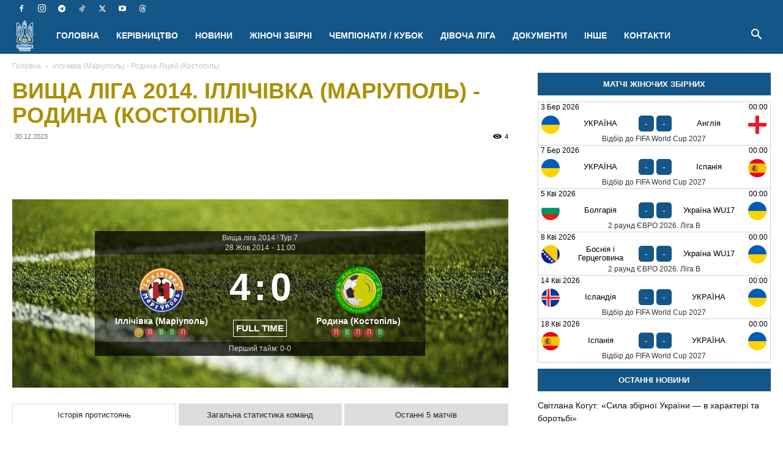

--- FILE ---
content_type: text/html; charset=UTF-8
request_url: https://womensfootball.com.ua/match/illichivka-mariupol-rodyna-licej-kos-4/
body_size: 121335
content:
<!doctype html >
<!--[if IE 8]><html class="ie8" lang="en"> <![endif]-->
<!--[if IE 9]><html class="ie9" lang="en"> <![endif]-->
<!--[if gt IE 8]><!--><html lang="uk"> <!--<![endif]--><head><script data-no-optimize="1">var litespeed_docref=sessionStorage.getItem("litespeed_docref");litespeed_docref&&(Object.defineProperty(document,"referrer",{get:function(){return litespeed_docref}}),sessionStorage.removeItem("litespeed_docref"));</script> <title>Вища ліга 2014. Іллічівка (Маріуполь) - Родина (Костопіль)</title><meta charset="UTF-8" /><meta name="viewport" content="width=device-width, initial-scale=1.0"><link rel="pingback" href="https://womensfootball.com.ua/xmlrpc.php" /> <script data-cfasync="false" data-no-defer="1" data-no-minify="1" data-no-optimize="1">var ewww_webp_supported=!1;function check_webp_feature(A,e){var w;e=void 0!==e?e:function(){},ewww_webp_supported?e(ewww_webp_supported):((w=new Image).onload=function(){ewww_webp_supported=0<w.width&&0<w.height,e&&e(ewww_webp_supported)},w.onerror=function(){e&&e(!1)},w.src="data:image/webp;base64,"+{alpha:"UklGRkoAAABXRUJQVlA4WAoAAAAQAAAAAAAAAAAAQUxQSAwAAAARBxAR/Q9ERP8DAABWUDggGAAAABQBAJ0BKgEAAQAAAP4AAA3AAP7mtQAAAA=="}[A])}check_webp_feature("alpha");</script><script data-cfasync="false" data-no-defer="1" data-no-minify="1" data-no-optimize="1">var Arrive=function(c,w){"use strict";if(c.MutationObserver&&"undefined"!=typeof HTMLElement){var r,a=0,u=(r=HTMLElement.prototype.matches||HTMLElement.prototype.webkitMatchesSelector||HTMLElement.prototype.mozMatchesSelector||HTMLElement.prototype.msMatchesSelector,{matchesSelector:function(e,t){return e instanceof HTMLElement&&r.call(e,t)},addMethod:function(e,t,r){var a=e[t];e[t]=function(){return r.length==arguments.length?r.apply(this,arguments):"function"==typeof a?a.apply(this,arguments):void 0}},callCallbacks:function(e,t){t&&t.options.onceOnly&&1==t.firedElems.length&&(e=[e[0]]);for(var r,a=0;r=e[a];a++)r&&r.callback&&r.callback.call(r.elem,r.elem);t&&t.options.onceOnly&&1==t.firedElems.length&&t.me.unbindEventWithSelectorAndCallback.call(t.target,t.selector,t.callback)},checkChildNodesRecursively:function(e,t,r,a){for(var i,n=0;i=e[n];n++)r(i,t,a)&&a.push({callback:t.callback,elem:i}),0<i.childNodes.length&&u.checkChildNodesRecursively(i.childNodes,t,r,a)},mergeArrays:function(e,t){var r,a={};for(r in e)e.hasOwnProperty(r)&&(a[r]=e[r]);for(r in t)t.hasOwnProperty(r)&&(a[r]=t[r]);return a},toElementsArray:function(e){return e=void 0!==e&&("number"!=typeof e.length||e===c)?[e]:e}}),e=(l.prototype.addEvent=function(e,t,r,a){a={target:e,selector:t,options:r,callback:a,firedElems:[]};return this._beforeAdding&&this._beforeAdding(a),this._eventsBucket.push(a),a},l.prototype.removeEvent=function(e){for(var t,r=this._eventsBucket.length-1;t=this._eventsBucket[r];r--)e(t)&&(this._beforeRemoving&&this._beforeRemoving(t),(t=this._eventsBucket.splice(r,1))&&t.length&&(t[0].callback=null))},l.prototype.beforeAdding=function(e){this._beforeAdding=e},l.prototype.beforeRemoving=function(e){this._beforeRemoving=e},l),t=function(i,n){var o=new e,l=this,s={fireOnAttributesModification:!1};return o.beforeAdding(function(t){var e=t.target;e!==c.document&&e!==c||(e=document.getElementsByTagName("html")[0]);var r=new MutationObserver(function(e){n.call(this,e,t)}),a=i(t.options);r.observe(e,a),t.observer=r,t.me=l}),o.beforeRemoving(function(e){e.observer.disconnect()}),this.bindEvent=function(e,t,r){t=u.mergeArrays(s,t);for(var a=u.toElementsArray(this),i=0;i<a.length;i++)o.addEvent(a[i],e,t,r)},this.unbindEvent=function(){var r=u.toElementsArray(this);o.removeEvent(function(e){for(var t=0;t<r.length;t++)if(this===w||e.target===r[t])return!0;return!1})},this.unbindEventWithSelectorOrCallback=function(r){var a=u.toElementsArray(this),i=r,e="function"==typeof r?function(e){for(var t=0;t<a.length;t++)if((this===w||e.target===a[t])&&e.callback===i)return!0;return!1}:function(e){for(var t=0;t<a.length;t++)if((this===w||e.target===a[t])&&e.selector===r)return!0;return!1};o.removeEvent(e)},this.unbindEventWithSelectorAndCallback=function(r,a){var i=u.toElementsArray(this);o.removeEvent(function(e){for(var t=0;t<i.length;t++)if((this===w||e.target===i[t])&&e.selector===r&&e.callback===a)return!0;return!1})},this},i=new function(){var s={fireOnAttributesModification:!1,onceOnly:!1,existing:!1};function n(e,t,r){return!(!u.matchesSelector(e,t.selector)||(e._id===w&&(e._id=a++),-1!=t.firedElems.indexOf(e._id)))&&(t.firedElems.push(e._id),!0)}var c=(i=new t(function(e){var t={attributes:!1,childList:!0,subtree:!0};return e.fireOnAttributesModification&&(t.attributes=!0),t},function(e,i){e.forEach(function(e){var t=e.addedNodes,r=e.target,a=[];null!==t&&0<t.length?u.checkChildNodesRecursively(t,i,n,a):"attributes"===e.type&&n(r,i)&&a.push({callback:i.callback,elem:r}),u.callCallbacks(a,i)})})).bindEvent;return i.bindEvent=function(e,t,r){t=void 0===r?(r=t,s):u.mergeArrays(s,t);var a=u.toElementsArray(this);if(t.existing){for(var i=[],n=0;n<a.length;n++)for(var o=a[n].querySelectorAll(e),l=0;l<o.length;l++)i.push({callback:r,elem:o[l]});if(t.onceOnly&&i.length)return r.call(i[0].elem,i[0].elem);setTimeout(u.callCallbacks,1,i)}c.call(this,e,t,r)},i},o=new function(){var a={};function i(e,t){return u.matchesSelector(e,t.selector)}var n=(o=new t(function(){return{childList:!0,subtree:!0}},function(e,r){e.forEach(function(e){var t=e.removedNodes,e=[];null!==t&&0<t.length&&u.checkChildNodesRecursively(t,r,i,e),u.callCallbacks(e,r)})})).bindEvent;return o.bindEvent=function(e,t,r){t=void 0===r?(r=t,a):u.mergeArrays(a,t),n.call(this,e,t,r)},o};d(HTMLElement.prototype),d(NodeList.prototype),d(HTMLCollection.prototype),d(HTMLDocument.prototype),d(Window.prototype);var n={};return s(i,n,"unbindAllArrive"),s(o,n,"unbindAllLeave"),n}function l(){this._eventsBucket=[],this._beforeAdding=null,this._beforeRemoving=null}function s(e,t,r){u.addMethod(t,r,e.unbindEvent),u.addMethod(t,r,e.unbindEventWithSelectorOrCallback),u.addMethod(t,r,e.unbindEventWithSelectorAndCallback)}function d(e){e.arrive=i.bindEvent,s(i,e,"unbindArrive"),e.leave=o.bindEvent,s(o,e,"unbindLeave")}}(window,void 0),ewww_webp_supported=!1;function check_webp_feature(e,t){var r;ewww_webp_supported?t(ewww_webp_supported):((r=new Image).onload=function(){ewww_webp_supported=0<r.width&&0<r.height,t(ewww_webp_supported)},r.onerror=function(){t(!1)},r.src="data:image/webp;base64,"+{alpha:"UklGRkoAAABXRUJQVlA4WAoAAAAQAAAAAAAAAAAAQUxQSAwAAAARBxAR/Q9ERP8DAABWUDggGAAAABQBAJ0BKgEAAQAAAP4AAA3AAP7mtQAAAA==",animation:"UklGRlIAAABXRUJQVlA4WAoAAAASAAAAAAAAAAAAQU5JTQYAAAD/////AABBTk1GJgAAAAAAAAAAAAAAAAAAAGQAAABWUDhMDQAAAC8AAAAQBxAREYiI/gcA"}[e])}function ewwwLoadImages(e){if(e){for(var t=document.querySelectorAll(".batch-image img, .image-wrapper a, .ngg-pro-masonry-item a, .ngg-galleria-offscreen-seo-wrapper a"),r=0,a=t.length;r<a;r++)ewwwAttr(t[r],"data-src",t[r].getAttribute("data-webp")),ewwwAttr(t[r],"data-thumbnail",t[r].getAttribute("data-webp-thumbnail"));for(var i=document.querySelectorAll("div.woocommerce-product-gallery__image"),r=0,a=i.length;r<a;r++)ewwwAttr(i[r],"data-thumb",i[r].getAttribute("data-webp-thumb"))}for(var n=document.querySelectorAll("video"),r=0,a=n.length;r<a;r++)ewwwAttr(n[r],"poster",e?n[r].getAttribute("data-poster-webp"):n[r].getAttribute("data-poster-image"));for(var o,l=document.querySelectorAll("img.ewww_webp_lazy_load"),r=0,a=l.length;r<a;r++)e&&(ewwwAttr(l[r],"data-lazy-srcset",l[r].getAttribute("data-lazy-srcset-webp")),ewwwAttr(l[r],"data-srcset",l[r].getAttribute("data-srcset-webp")),ewwwAttr(l[r],"data-lazy-src",l[r].getAttribute("data-lazy-src-webp")),ewwwAttr(l[r],"data-src",l[r].getAttribute("data-src-webp")),ewwwAttr(l[r],"data-orig-file",l[r].getAttribute("data-webp-orig-file")),ewwwAttr(l[r],"data-medium-file",l[r].getAttribute("data-webp-medium-file")),ewwwAttr(l[r],"data-large-file",l[r].getAttribute("data-webp-large-file")),null!=(o=l[r].getAttribute("srcset"))&&!1!==o&&o.includes("R0lGOD")&&ewwwAttr(l[r],"src",l[r].getAttribute("data-lazy-src-webp"))),l[r].className=l[r].className.replace(/\bewww_webp_lazy_load\b/,"");for(var s=document.querySelectorAll(".ewww_webp"),r=0,a=s.length;r<a;r++)e?(ewwwAttr(s[r],"srcset",s[r].getAttribute("data-srcset-webp")),ewwwAttr(s[r],"src",s[r].getAttribute("data-src-webp")),ewwwAttr(s[r],"data-orig-file",s[r].getAttribute("data-webp-orig-file")),ewwwAttr(s[r],"data-medium-file",s[r].getAttribute("data-webp-medium-file")),ewwwAttr(s[r],"data-large-file",s[r].getAttribute("data-webp-large-file")),ewwwAttr(s[r],"data-large_image",s[r].getAttribute("data-webp-large_image")),ewwwAttr(s[r],"data-src",s[r].getAttribute("data-webp-src"))):(ewwwAttr(s[r],"srcset",s[r].getAttribute("data-srcset-img")),ewwwAttr(s[r],"src",s[r].getAttribute("data-src-img"))),s[r].className=s[r].className.replace(/\bewww_webp\b/,"ewww_webp_loaded");window.jQuery&&jQuery.fn.isotope&&jQuery.fn.imagesLoaded&&(jQuery(".fusion-posts-container-infinite").imagesLoaded(function(){jQuery(".fusion-posts-container-infinite").hasClass("isotope")&&jQuery(".fusion-posts-container-infinite").isotope()}),jQuery(".fusion-portfolio:not(.fusion-recent-works) .fusion-portfolio-wrapper").imagesLoaded(function(){jQuery(".fusion-portfolio:not(.fusion-recent-works) .fusion-portfolio-wrapper").isotope()}))}function ewwwWebPInit(e){ewwwLoadImages(e),ewwwNggLoadGalleries(e),document.arrive(".ewww_webp",function(){ewwwLoadImages(e)}),document.arrive(".ewww_webp_lazy_load",function(){ewwwLoadImages(e)}),document.arrive("videos",function(){ewwwLoadImages(e)}),"loading"==document.readyState?document.addEventListener("DOMContentLoaded",ewwwJSONParserInit):("undefined"!=typeof galleries&&ewwwNggParseGalleries(e),ewwwWooParseVariations(e))}function ewwwAttr(e,t,r){null!=r&&!1!==r&&e.setAttribute(t,r)}function ewwwJSONParserInit(){"undefined"!=typeof galleries&&check_webp_feature("alpha",ewwwNggParseGalleries),check_webp_feature("alpha",ewwwWooParseVariations)}function ewwwWooParseVariations(e){if(e)for(var t=document.querySelectorAll("form.variations_form"),r=0,a=t.length;r<a;r++){var i=t[r].getAttribute("data-product_variations"),n=!1;try{for(var o in i=JSON.parse(i))void 0!==i[o]&&void 0!==i[o].image&&(void 0!==i[o].image.src_webp&&(i[o].image.src=i[o].image.src_webp,n=!0),void 0!==i[o].image.srcset_webp&&(i[o].image.srcset=i[o].image.srcset_webp,n=!0),void 0!==i[o].image.full_src_webp&&(i[o].image.full_src=i[o].image.full_src_webp,n=!0),void 0!==i[o].image.gallery_thumbnail_src_webp&&(i[o].image.gallery_thumbnail_src=i[o].image.gallery_thumbnail_src_webp,n=!0),void 0!==i[o].image.thumb_src_webp&&(i[o].image.thumb_src=i[o].image.thumb_src_webp,n=!0));n&&ewwwAttr(t[r],"data-product_variations",JSON.stringify(i))}catch(e){}}}function ewwwNggParseGalleries(e){if(e)for(var t in galleries){var r=galleries[t];galleries[t].images_list=ewwwNggParseImageList(r.images_list)}}function ewwwNggLoadGalleries(e){e&&document.addEventListener("ngg.galleria.themeadded",function(e,t){window.ngg_galleria._create_backup=window.ngg_galleria.create,window.ngg_galleria.create=function(e,t){var r=$(e).data("id");return galleries["gallery_"+r].images_list=ewwwNggParseImageList(galleries["gallery_"+r].images_list),window.ngg_galleria._create_backup(e,t)}})}function ewwwNggParseImageList(e){for(var t in e){var r=e[t];if(void 0!==r["image-webp"]&&(e[t].image=r["image-webp"],delete e[t]["image-webp"]),void 0!==r["thumb-webp"]&&(e[t].thumb=r["thumb-webp"],delete e[t]["thumb-webp"]),void 0!==r.full_image_webp&&(e[t].full_image=r.full_image_webp,delete e[t].full_image_webp),void 0!==r.srcsets)for(var a in r.srcsets)nggSrcset=r.srcsets[a],void 0!==r.srcsets[a+"-webp"]&&(e[t].srcsets[a]=r.srcsets[a+"-webp"],delete e[t].srcsets[a+"-webp"]);if(void 0!==r.full_srcsets)for(var i in r.full_srcsets)nggFSrcset=r.full_srcsets[i],void 0!==r.full_srcsets[i+"-webp"]&&(e[t].full_srcsets[i]=r.full_srcsets[i+"-webp"],delete e[t].full_srcsets[i+"-webp"])}return e}check_webp_feature("alpha",ewwwWebPInit);</script><meta name='robots' content='index, follow, max-image-preview:large, max-snippet:-1, max-video-preview:-1' /><link rel="icon" type="image/png" href="http://womensfootball.com.ua/favicon.ico"><meta name="description" content="Протокольні дані матчу (28.10.2014): Іллічівка (Маріуполь) - Родина (Костопіль) | Вища ліга 2014 - 7 тур -" /><link rel="canonical" href="https://womensfootball.com.ua/match/illichivka-mariupol-rodyna-licej-kos-4/" /><meta property="og:locale" content="uk_UA" /><meta property="og:type" content="article" /><meta property="og:title" content="Вища ліга 2014. Іллічівка (Маріуполь) - Родина (Костопіль)" /><meta property="og:description" content="Протокольні дані матчу (28.10.2014): Іллічівка (Маріуполь) - Родина (Костопіль) | Вища ліга 2014 - 7 тур -" /><meta property="og:url" content="https://womensfootball.com.ua/match/illichivka-mariupol-rodyna-licej-kos-4/" /><meta property="og:site_name" content="ЖІНОЧИЙ ФУТБОЛ УКРАЇНИ УАФ" /><meta property="article:publisher" content="https://www.facebook.com/uafwomen" /><meta property="article:modified_time" content="2023-12-30T17:20:52+00:00" /><meta property="og:image" content="https://womensfootball.com.ua/wp-content/uploads/2025/06/preseason-schedule-2025.jpg" /><meta property="og:image:width" content="1250" /><meta property="og:image:height" content="703" /><meta property="og:image:type" content="image/jpeg" /><meta name="twitter:card" content="summary_large_image" /><meta name="twitter:site" content="@uafwomen" /> <script type="application/ld+json" class="yoast-schema-graph">{"@context":"https://schema.org","@graph":[{"@type":"WebPage","@id":"https://womensfootball.com.ua/match/illichivka-mariupol-rodyna-licej-kos-4/","url":"https://womensfootball.com.ua/match/illichivka-mariupol-rodyna-licej-kos-4/","name":"Іллічівка (Маріуполь) - Родина-Ліцей (Костопіль) | ЖІНОЧИЙ ФУТБОЛ УКРАЇНИ УАФ","isPartOf":{"@id":"https://womensfootball.com.ua/#website"},"datePublished":"2023-12-30T17:20:49+00:00","dateModified":"2023-12-30T17:20:52+00:00","description":"Протокольні дані матчу | Іллічівка (Маріуполь) - Родина-Ліцей (Костопіль) | Жіночий футбол","breadcrumb":{"@id":"https://womensfootball.com.ua/match/illichivka-mariupol-rodyna-licej-kos-4/#breadcrumb"},"inLanguage":"uk","potentialAction":[{"@type":"ReadAction","target":["https://womensfootball.com.ua/match/illichivka-mariupol-rodyna-licej-kos-4/"]}]},{"@type":"BreadcrumbList","@id":"https://womensfootball.com.ua/match/illichivka-mariupol-rodyna-licej-kos-4/#breadcrumb","itemListElement":[{"@type":"ListItem","position":1,"name":"Головна Сторінка","item":"https://womensfootball.com.ua/"},{"@type":"ListItem","position":2,"name":"Іллічівка (Маріуполь) &#8211; Родина-Ліцей (Костопіль)"}]},{"@type":"WebSite","@id":"https://womensfootball.com.ua/#website","url":"https://womensfootball.com.ua/","name":"ЖІНОЧИЙ ФУТБОЛ УКРАЇНИ УАФ","description":"Новини жіночого футболу в Україні та світі","publisher":{"@id":"https://womensfootball.com.ua/#organization"},"potentialAction":[{"@type":"SearchAction","target":{"@type":"EntryPoint","urlTemplate":"https://womensfootball.com.ua/?s={search_term_string}"},"query-input":{"@type":"PropertyValueSpecification","valueRequired":true,"valueName":"search_term_string"}}],"inLanguage":"uk"},{"@type":"Organization","@id":"https://womensfootball.com.ua/#organization","name":"Відділ жіночого та дівочого футболу УАФ","alternateName":"Жіночий футбол УАФ","url":"https://womensfootball.com.ua/","logo":{"@type":"ImageObject","inLanguage":"uk","@id":"https://womensfootball.com.ua/#/schema/logo/image/","url":"https://womensfootball.com.ua/wp-content/uploads/2024/08/uaf_ukrainewomen_logo.png","contentUrl":"https://womensfootball.com.ua/wp-content/uploads/2024/08/uaf_ukrainewomen_logo.png","width":1596,"height":917,"caption":"Відділ жіночого та дівочого футболу УАФ"},"image":{"@id":"https://womensfootball.com.ua/#/schema/logo/image/"},"sameAs":["https://www.facebook.com/uafwomen","https://x.com/uafwomen","https://www.instagram.com/uafwomen/","https://goo.gl/VHFHfv","https://t.me/uafwomen"]}]}</script> <link rel="alternate" type="application/rss+xml" title="ЖІНОЧИЙ ФУТБОЛ УКРАЇНИ УАФ &raquo; стрічка" href="https://womensfootball.com.ua/feed/" /><style id='wp-img-auto-sizes-contain-inline-css' type='text/css'>img:is([sizes=auto i],[sizes^="auto," i]){contain-intrinsic-size:3000px 1500px}
/*# sourceURL=wp-img-auto-sizes-contain-inline-css */</style><link data-optimized="2" rel="stylesheet" href="https://womensfootball.com.ua/wp-content/litespeed/css/19718e829738b7cb13c14d86a4e78400.css?ver=0a572" /><style id='global-styles-inline-css' type='text/css'>:root{--wp--preset--aspect-ratio--square: 1;--wp--preset--aspect-ratio--4-3: 4/3;--wp--preset--aspect-ratio--3-4: 3/4;--wp--preset--aspect-ratio--3-2: 3/2;--wp--preset--aspect-ratio--2-3: 2/3;--wp--preset--aspect-ratio--16-9: 16/9;--wp--preset--aspect-ratio--9-16: 9/16;--wp--preset--color--black: #000000;--wp--preset--color--cyan-bluish-gray: #abb8c3;--wp--preset--color--white: #ffffff;--wp--preset--color--pale-pink: #f78da7;--wp--preset--color--vivid-red: #cf2e2e;--wp--preset--color--luminous-vivid-orange: #ff6900;--wp--preset--color--luminous-vivid-amber: #fcb900;--wp--preset--color--light-green-cyan: #7bdcb5;--wp--preset--color--vivid-green-cyan: #00d084;--wp--preset--color--pale-cyan-blue: #8ed1fc;--wp--preset--color--vivid-cyan-blue: #0693e3;--wp--preset--color--vivid-purple: #9b51e0;--wp--preset--gradient--vivid-cyan-blue-to-vivid-purple: linear-gradient(135deg,rgb(6,147,227) 0%,rgb(155,81,224) 100%);--wp--preset--gradient--light-green-cyan-to-vivid-green-cyan: linear-gradient(135deg,rgb(122,220,180) 0%,rgb(0,208,130) 100%);--wp--preset--gradient--luminous-vivid-amber-to-luminous-vivid-orange: linear-gradient(135deg,rgb(252,185,0) 0%,rgb(255,105,0) 100%);--wp--preset--gradient--luminous-vivid-orange-to-vivid-red: linear-gradient(135deg,rgb(255,105,0) 0%,rgb(207,46,46) 100%);--wp--preset--gradient--very-light-gray-to-cyan-bluish-gray: linear-gradient(135deg,rgb(238,238,238) 0%,rgb(169,184,195) 100%);--wp--preset--gradient--cool-to-warm-spectrum: linear-gradient(135deg,rgb(74,234,220) 0%,rgb(151,120,209) 20%,rgb(207,42,186) 40%,rgb(238,44,130) 60%,rgb(251,105,98) 80%,rgb(254,248,76) 100%);--wp--preset--gradient--blush-light-purple: linear-gradient(135deg,rgb(255,206,236) 0%,rgb(152,150,240) 100%);--wp--preset--gradient--blush-bordeaux: linear-gradient(135deg,rgb(254,205,165) 0%,rgb(254,45,45) 50%,rgb(107,0,62) 100%);--wp--preset--gradient--luminous-dusk: linear-gradient(135deg,rgb(255,203,112) 0%,rgb(199,81,192) 50%,rgb(65,88,208) 100%);--wp--preset--gradient--pale-ocean: linear-gradient(135deg,rgb(255,245,203) 0%,rgb(182,227,212) 50%,rgb(51,167,181) 100%);--wp--preset--gradient--electric-grass: linear-gradient(135deg,rgb(202,248,128) 0%,rgb(113,206,126) 100%);--wp--preset--gradient--midnight: linear-gradient(135deg,rgb(2,3,129) 0%,rgb(40,116,252) 100%);--wp--preset--font-size--small: 11px;--wp--preset--font-size--medium: 20px;--wp--preset--font-size--large: 32px;--wp--preset--font-size--x-large: 42px;--wp--preset--font-size--regular: 15px;--wp--preset--font-size--larger: 50px;--wp--preset--spacing--20: 0.44rem;--wp--preset--spacing--30: 0.67rem;--wp--preset--spacing--40: 1rem;--wp--preset--spacing--50: 1.5rem;--wp--preset--spacing--60: 2.25rem;--wp--preset--spacing--70: 3.38rem;--wp--preset--spacing--80: 5.06rem;--wp--preset--shadow--natural: 6px 6px 9px rgba(0, 0, 0, 0.2);--wp--preset--shadow--deep: 12px 12px 50px rgba(0, 0, 0, 0.4);--wp--preset--shadow--sharp: 6px 6px 0px rgba(0, 0, 0, 0.2);--wp--preset--shadow--outlined: 6px 6px 0px -3px rgb(255, 255, 255), 6px 6px rgb(0, 0, 0);--wp--preset--shadow--crisp: 6px 6px 0px rgb(0, 0, 0);}:where(.is-layout-flex){gap: 0.5em;}:where(.is-layout-grid){gap: 0.5em;}body .is-layout-flex{display: flex;}.is-layout-flex{flex-wrap: wrap;align-items: center;}.is-layout-flex > :is(*, div){margin: 0;}body .is-layout-grid{display: grid;}.is-layout-grid > :is(*, div){margin: 0;}:where(.wp-block-columns.is-layout-flex){gap: 2em;}:where(.wp-block-columns.is-layout-grid){gap: 2em;}:where(.wp-block-post-template.is-layout-flex){gap: 1.25em;}:where(.wp-block-post-template.is-layout-grid){gap: 1.25em;}.has-black-color{color: var(--wp--preset--color--black) !important;}.has-cyan-bluish-gray-color{color: var(--wp--preset--color--cyan-bluish-gray) !important;}.has-white-color{color: var(--wp--preset--color--white) !important;}.has-pale-pink-color{color: var(--wp--preset--color--pale-pink) !important;}.has-vivid-red-color{color: var(--wp--preset--color--vivid-red) !important;}.has-luminous-vivid-orange-color{color: var(--wp--preset--color--luminous-vivid-orange) !important;}.has-luminous-vivid-amber-color{color: var(--wp--preset--color--luminous-vivid-amber) !important;}.has-light-green-cyan-color{color: var(--wp--preset--color--light-green-cyan) !important;}.has-vivid-green-cyan-color{color: var(--wp--preset--color--vivid-green-cyan) !important;}.has-pale-cyan-blue-color{color: var(--wp--preset--color--pale-cyan-blue) !important;}.has-vivid-cyan-blue-color{color: var(--wp--preset--color--vivid-cyan-blue) !important;}.has-vivid-purple-color{color: var(--wp--preset--color--vivid-purple) !important;}.has-black-background-color{background-color: var(--wp--preset--color--black) !important;}.has-cyan-bluish-gray-background-color{background-color: var(--wp--preset--color--cyan-bluish-gray) !important;}.has-white-background-color{background-color: var(--wp--preset--color--white) !important;}.has-pale-pink-background-color{background-color: var(--wp--preset--color--pale-pink) !important;}.has-vivid-red-background-color{background-color: var(--wp--preset--color--vivid-red) !important;}.has-luminous-vivid-orange-background-color{background-color: var(--wp--preset--color--luminous-vivid-orange) !important;}.has-luminous-vivid-amber-background-color{background-color: var(--wp--preset--color--luminous-vivid-amber) !important;}.has-light-green-cyan-background-color{background-color: var(--wp--preset--color--light-green-cyan) !important;}.has-vivid-green-cyan-background-color{background-color: var(--wp--preset--color--vivid-green-cyan) !important;}.has-pale-cyan-blue-background-color{background-color: var(--wp--preset--color--pale-cyan-blue) !important;}.has-vivid-cyan-blue-background-color{background-color: var(--wp--preset--color--vivid-cyan-blue) !important;}.has-vivid-purple-background-color{background-color: var(--wp--preset--color--vivid-purple) !important;}.has-black-border-color{border-color: var(--wp--preset--color--black) !important;}.has-cyan-bluish-gray-border-color{border-color: var(--wp--preset--color--cyan-bluish-gray) !important;}.has-white-border-color{border-color: var(--wp--preset--color--white) !important;}.has-pale-pink-border-color{border-color: var(--wp--preset--color--pale-pink) !important;}.has-vivid-red-border-color{border-color: var(--wp--preset--color--vivid-red) !important;}.has-luminous-vivid-orange-border-color{border-color: var(--wp--preset--color--luminous-vivid-orange) !important;}.has-luminous-vivid-amber-border-color{border-color: var(--wp--preset--color--luminous-vivid-amber) !important;}.has-light-green-cyan-border-color{border-color: var(--wp--preset--color--light-green-cyan) !important;}.has-vivid-green-cyan-border-color{border-color: var(--wp--preset--color--vivid-green-cyan) !important;}.has-pale-cyan-blue-border-color{border-color: var(--wp--preset--color--pale-cyan-blue) !important;}.has-vivid-cyan-blue-border-color{border-color: var(--wp--preset--color--vivid-cyan-blue) !important;}.has-vivid-purple-border-color{border-color: var(--wp--preset--color--vivid-purple) !important;}.has-vivid-cyan-blue-to-vivid-purple-gradient-background{background: var(--wp--preset--gradient--vivid-cyan-blue-to-vivid-purple) !important;}.has-light-green-cyan-to-vivid-green-cyan-gradient-background{background: var(--wp--preset--gradient--light-green-cyan-to-vivid-green-cyan) !important;}.has-luminous-vivid-amber-to-luminous-vivid-orange-gradient-background{background: var(--wp--preset--gradient--luminous-vivid-amber-to-luminous-vivid-orange) !important;}.has-luminous-vivid-orange-to-vivid-red-gradient-background{background: var(--wp--preset--gradient--luminous-vivid-orange-to-vivid-red) !important;}.has-very-light-gray-to-cyan-bluish-gray-gradient-background{background: var(--wp--preset--gradient--very-light-gray-to-cyan-bluish-gray) !important;}.has-cool-to-warm-spectrum-gradient-background{background: var(--wp--preset--gradient--cool-to-warm-spectrum) !important;}.has-blush-light-purple-gradient-background{background: var(--wp--preset--gradient--blush-light-purple) !important;}.has-blush-bordeaux-gradient-background{background: var(--wp--preset--gradient--blush-bordeaux) !important;}.has-luminous-dusk-gradient-background{background: var(--wp--preset--gradient--luminous-dusk) !important;}.has-pale-ocean-gradient-background{background: var(--wp--preset--gradient--pale-ocean) !important;}.has-electric-grass-gradient-background{background: var(--wp--preset--gradient--electric-grass) !important;}.has-midnight-gradient-background{background: var(--wp--preset--gradient--midnight) !important;}.has-small-font-size{font-size: var(--wp--preset--font-size--small) !important;}.has-medium-font-size{font-size: var(--wp--preset--font-size--medium) !important;}.has-large-font-size{font-size: var(--wp--preset--font-size--large) !important;}.has-x-large-font-size{font-size: var(--wp--preset--font-size--x-large) !important;}
/*# sourceURL=global-styles-inline-css */</style><style id='classic-theme-styles-inline-css' type='text/css'>/*! This file is auto-generated */
.wp-block-button__link{color:#fff;background-color:#32373c;border-radius:9999px;box-shadow:none;text-decoration:none;padding:calc(.667em + 2px) calc(1.333em + 2px);font-size:1.125em}.wp-block-file__button{background:#32373c;color:#fff;text-decoration:none}
/*# sourceURL=/wp-includes/css/classic-themes.min.css */</style><style id='anwpfl_styles-inline-css' type='text/css'>[fl-x-cloak] { display: none !important; } .anwpfl-not-ready {opacity: 0; transition: opacity 0.5s ease; visibility: hidden;} .anwpfl-ready .anwpfl-not-ready {opacity: 1; visibility: visible;} body:not(.anwpfl-ready) .anwpfl-not-ready-0 {display: none !important;}
/*# sourceURL=anwpfl_styles-inline-css */</style><style id='td-theme-inline-css' type='text/css'>@media (max-width:767px){.td-header-desktop-wrap{display:none}}@media (min-width:767px){.td-header-mobile-wrap{display:none}}</style> <script type="litespeed/javascript" data-src="https://womensfootball.com.ua/wp-includes/js/jquery/jquery.min.js?ver=3.7.1" id="jquery-core-js"></script> <link rel='shortlink' href='https://womensfootball.com.ua/?p=34841' /> <script type="litespeed/javascript">window.tdb_global_vars={"wpRestUrl":"https:\/\/womensfootball.com.ua\/wp-json\/","permalinkStructure":"\/%postname%\/"};window.tdb_p_autoload_vars={"isAjax":!1,"isAdminBarShowing":!1,"autoloadStatus":"off","origPostEditUrl":null}</script> <style id="tdb-global-colors">:root{--accent-color:#fff}</style><link rel="preload" as="image" href="http://womensfootball.com.ua/wp-content/uploads/2023/07/stadium.jpg" fetchpriority="high"> <script id="td-generated-header-js" type="litespeed/javascript">var tdBlocksArray=[];function tdBlock(){this.id='';this.block_type=1;this.atts='';this.td_column_number='';this.td_current_page=1;this.post_count=0;this.found_posts=0;this.max_num_pages=0;this.td_filter_value='';this.is_ajax_running=!1;this.td_user_action='';this.header_color='';this.ajax_pagination_infinite_stop=''}(function(){var htmlTag=document.getElementsByTagName("html")[0];if(navigator.userAgent.indexOf("MSIE 10.0")>-1){htmlTag.className+=' ie10'}
if(!!navigator.userAgent.match(/Trident.*rv\:11\./)){htmlTag.className+=' ie11'}
if(navigator.userAgent.indexOf("Edge")>-1){htmlTag.className+=' ieEdge'}
if(/(iPad|iPhone|iPod)/g.test(navigator.userAgent)){htmlTag.className+=' td-md-is-ios'}
var user_agent=navigator.userAgent.toLowerCase();if(user_agent.indexOf("android")>-1){htmlTag.className+=' td-md-is-android'}
if(-1!==navigator.userAgent.indexOf('Mac OS X')){htmlTag.className+=' td-md-is-os-x'}
if(/chrom(e|ium)/.test(navigator.userAgent.toLowerCase())){htmlTag.className+=' td-md-is-chrome'}
if(-1!==navigator.userAgent.indexOf('Firefox')){htmlTag.className+=' td-md-is-firefox'}
if(-1!==navigator.userAgent.indexOf('Safari')&&-1===navigator.userAgent.indexOf('Chrome')){htmlTag.className+=' td-md-is-safari'}
if(-1!==navigator.userAgent.indexOf('IEMobile')){htmlTag.className+=' td-md-is-iemobile'}})();var tdLocalCache={};(function(){"use strict";tdLocalCache={data:{},remove:function(resource_id){delete tdLocalCache.data[resource_id]},exist:function(resource_id){return tdLocalCache.data.hasOwnProperty(resource_id)&&tdLocalCache.data[resource_id]!==null},get:function(resource_id){return tdLocalCache.data[resource_id]},set:function(resource_id,cachedData){tdLocalCache.remove(resource_id);tdLocalCache.data[resource_id]=cachedData}}})();var td_viewport_interval_list=[{"limitBottom":767,"sidebarWidth":228},{"limitBottom":1018,"sidebarWidth":300},{"limitBottom":1140,"sidebarWidth":324}];var td_animation_stack_effect="type0";var tds_animation_stack=!0;var td_animation_stack_specific_selectors=".entry-thumb, img, .td-lazy-img";var td_animation_stack_general_selectors=".td-animation-stack img, .td-animation-stack .entry-thumb, .post img, .td-animation-stack .td-lazy-img";var tds_general_modal_image="yes";var tdc_is_installed="yes";var tdc_domain_active=!1;var td_ajax_url="https:\/\/womensfootball.com.ua\/wp-admin\/admin-ajax.php?td_theme_name=Newspaper&v=12.7.1";var td_get_template_directory_uri="https:\/\/womensfootball.com.ua\/wp-content\/plugins\/td-composer\/legacy\/common";var tds_snap_menu="";var tds_logo_on_sticky="";var tds_header_style="5";var td_please_wait="\u0431\u0443\u0434\u044c \u043b\u0430\u0441\u043a\u0430, \u0437\u0430\u0447\u0435\u043a\u0430\u0439\u0442\u0435 ...";var td_email_user_pass_incorrect="\u043a\u043e\u0440\u0438\u0441\u0442\u0443\u0432\u0430\u0447\u0430 \u0430\u0431\u043e \u043f\u0430\u0440\u043e\u043b\u044c \u043d\u0435\u043f\u0440\u0430\u0432\u0438\u043b\u044c\u043d\u0438\u0439!";var td_email_user_incorrect="\u0435\u043b\u0435\u043a\u0442\u0440\u043e\u043d\u043d\u043e\u044e \u043f\u043e\u0448\u0442\u043e\u044e \u0430\u0431\u043e \u0456\u043c'\u044f \u043a\u043e\u0440\u0438\u0441\u0442\u0443\u0432\u0430\u0447\u0430 \u043d\u0435\u043f\u0440\u0430\u0432\u0438\u043b\u044c\u043d\u043e!";var td_email_incorrect="E-mail \u043d\u0435\u043f\u0440\u0430\u0432\u0438\u043b\u044c\u043d\u043e!";var td_user_incorrect="Username incorrect!";var td_email_user_empty="Email or username empty!";var td_pass_empty="Pass empty!";var td_pass_pattern_incorrect="Invalid Pass Pattern!";var td_retype_pass_incorrect="Retyped Pass incorrect!";var tds_more_articles_on_post_enable="";var tds_more_articles_on_post_time_to_wait="";var tds_more_articles_on_post_pages_distance_from_top=0;var tds_captcha="";var tds_theme_color_site_wide="#145687";var tds_smart_sidebar="";var tdThemeName="Newspaper";var tdThemeNameWl="Newspaper";var td_magnific_popup_translation_tPrev="\u043f\u043e\u043f\u0435\u0440\u0435\u0434\u043d\u044f (\u043b\u0456\u0432\u043e\u0440\u0443\u0447 \u043a\u043b\u0430\u0432\u0456\u0448\u0443 \u0437\u0456 \u0441\u0442\u0440\u0456\u043b\u043a\u043e\u044e)";var td_magnific_popup_translation_tNext="\u041d\u0430\u0441\u0442\u0443\u043f\u043d\u0438\u0439 (\u0441\u0442\u0440\u0456\u043b\u043a\u0430 \u0432\u043f\u0440\u0430\u0432\u043e)";var td_magnific_popup_translation_tCounter="%curr% \u0437 %total%";var td_magnific_popup_translation_ajax_tError="\u043a\u043e\u043d\u0442\u0435\u043d\u0442 \u0437 %url% \u043d\u0435 \u043c\u043e\u0436\u0435 \u0431\u0443\u0442\u0438 \u0437\u0430\u0432\u0430\u043d\u0442\u0430\u0436\u0435\u043d\u0438\u0439.";var td_magnific_popup_translation_image_tError="\u0417\u043e\u0431\u0440\u0430\u0436\u0435\u043d\u043d\u044f #%curr% \u043d\u0435 \u043c\u043e\u0436\u0435 \u0431\u0443\u0442\u0438 \u0437\u0430\u0432\u0430\u043d\u0442\u0430\u0436\u0435\u043d\u0438\u0439.";var tdBlockNonce="ac0917d1b9";var tdMobileMenu="enabled";var tdMobileSearch="enabled";var tdsDateFormat="l, F j, Y";var tdDateNamesI18n={"month_names":["\u0421\u0456\u0447\u0435\u043d\u044c","\u041b\u044e\u0442\u0438\u0439","\u0411\u0435\u0440\u0435\u0437\u0435\u043d\u044c","\u041a\u0432\u0456\u0442\u0435\u043d\u044c","\u0422\u0440\u0430\u0432\u0435\u043d\u044c","\u0427\u0435\u0440\u0432\u0435\u043d\u044c","\u041b\u0438\u043f\u0435\u043d\u044c","\u0421\u0435\u0440\u043f\u0435\u043d\u044c","\u0412\u0435\u0440\u0435\u0441\u0435\u043d\u044c","\u0416\u043e\u0432\u0442\u0435\u043d\u044c","\u041b\u0438\u0441\u0442\u043e\u043f\u0430\u0434","\u0413\u0440\u0443\u0434\u0435\u043d\u044c"],"month_names_short":["\u0421\u0456\u0447","\u041b\u044e\u0442","\u0411\u0435\u0440","\u041a\u0432\u0456","\u0422\u0440\u0430","\u0427\u0435\u0440","\u041b\u0438\u043f","\u0421\u0435\u0440","\u0412\u0435\u0440","\u0416\u043e\u0432","\u041b\u0438\u0441","\u0413\u0440\u0443"],"day_names":["\u041d\u0435\u0434\u0456\u043b\u044f","\u041f\u043e\u043d\u0435\u0434\u0456\u043b\u043e\u043a","\u0412\u0456\u0432\u0442\u043e\u0440\u043e\u043a","\u0421\u0435\u0440\u0435\u0434\u0430","\u0427\u0435\u0442\u0432\u0435\u0440","\u041f\u2019\u044f\u0442\u043d\u0438\u0446\u044f","\u0421\u0443\u0431\u043e\u0442\u0430"],"day_names_short":["\u041d\u0434","\u041f\u043d","\u0412\u0442","\u0421\u0440","\u0427\u0442","\u041f\u0442","\u0421\u0431"]};var tdb_modal_confirm="Save";var tdb_modal_cancel="Cancel";var tdb_modal_confirm_alt="Yes";var tdb_modal_cancel_alt="No";var td_deploy_mode="deploy";var td_ad_background_click_link="";var td_ad_background_click_target=""</script> <style>.sf-menu ul .menu-item a{font-size:14px}:root{--td_theme_color:#145687;--td_slider_text:rgba(20,86,135,0.7);--td_header_color:#145687;--td_text_header_color:#ffffff;--td_mobile_menu_color:#145687;--td_mobile_gradient_one_mob:#145687;--td_mobile_gradient_two_mob:rgba(0,0,0,0.6);--td_mobile_button_background_mob:#0a0a0a;--td_mobile_button_color_mob:#145687}.td-header-style-12 .td-header-menu-wrap-full,.td-header-style-12 .td-affix,.td-grid-style-1.td-hover-1 .td-big-grid-post:hover .td-post-category,.td-grid-style-5.td-hover-1 .td-big-grid-post:hover .td-post-category,.td_category_template_3 .td-current-sub-category,.td_category_template_8 .td-category-header .td-category a.td-current-sub-category,.td_category_template_4 .td-category-siblings .td-category a:hover,.td_block_big_grid_9.td-grid-style-1 .td-post-category,.td_block_big_grid_9.td-grid-style-5 .td-post-category,.td-grid-style-6.td-hover-1 .td-module-thumb:after,.tdm-menu-active-style5 .td-header-menu-wrap .sf-menu>.current-menu-item>a,.tdm-menu-active-style5 .td-header-menu-wrap .sf-menu>.current-menu-ancestor>a,.tdm-menu-active-style5 .td-header-menu-wrap .sf-menu>.current-category-ancestor>a,.tdm-menu-active-style5 .td-header-menu-wrap .sf-menu>li>a:hover,.tdm-menu-active-style5 .td-header-menu-wrap .sf-menu>.sfHover>a{background-color:#145687}.td_mega_menu_sub_cats .cur-sub-cat,.td-mega-span h3 a:hover,.td_mod_mega_menu:hover .entry-title a,.header-search-wrap .result-msg a:hover,.td-header-top-menu .td-drop-down-search .td_module_wrap:hover .entry-title a,.td-header-top-menu .td-icon-search:hover,.td-header-wrap .result-msg a:hover,.top-header-menu li a:hover,.top-header-menu .current-menu-item>a,.top-header-menu .current-menu-ancestor>a,.top-header-menu .current-category-ancestor>a,.td-social-icon-wrap>a:hover,.td-header-sp-top-widget .td-social-icon-wrap a:hover,.td_mod_related_posts:hover h3>a,.td-post-template-11 .td-related-title .td-related-left:hover,.td-post-template-11 .td-related-title .td-related-right:hover,.td-post-template-11 .td-related-title .td-cur-simple-item,.td-post-template-11 .td_block_related_posts .td-next-prev-wrap a:hover,.td-category-header .td-pulldown-category-filter-link:hover,.td-category-siblings .td-subcat-dropdown a:hover,.td-category-siblings .td-subcat-dropdown a.td-current-sub-category,.footer-text-wrap .footer-email-wrap a,.footer-social-wrap a:hover,.td_module_17 .td-read-more a:hover,.td_module_18 .td-read-more a:hover,.td_module_19 .td-post-author-name a:hover,.td-pulldown-syle-2 .td-subcat-dropdown:hover .td-subcat-more span,.td-pulldown-syle-2 .td-subcat-dropdown:hover .td-subcat-more i,.td-pulldown-syle-3 .td-subcat-dropdown:hover .td-subcat-more span,.td-pulldown-syle-3 .td-subcat-dropdown:hover .td-subcat-more i,.tdm-menu-active-style3 .tdm-header.td-header-wrap .sf-menu>.current-category-ancestor>a,.tdm-menu-active-style3 .tdm-header.td-header-wrap .sf-menu>.current-menu-ancestor>a,.tdm-menu-active-style3 .tdm-header.td-header-wrap .sf-menu>.current-menu-item>a,.tdm-menu-active-style3 .tdm-header.td-header-wrap .sf-menu>.sfHover>a,.tdm-menu-active-style3 .tdm-header.td-header-wrap .sf-menu>li>a:hover{color:#145687}.td-mega-menu-page .wpb_content_element ul li a:hover,.td-theme-wrap .td-aj-search-results .td_module_wrap:hover .entry-title a,.td-theme-wrap .header-search-wrap .result-msg a:hover{color:#145687!important}.td_category_template_8 .td-category-header .td-category a.td-current-sub-category,.td_category_template_4 .td-category-siblings .td-category a:hover,.tdm-menu-active-style4 .tdm-header .sf-menu>.current-menu-item>a,.tdm-menu-active-style4 .tdm-header .sf-menu>.current-menu-ancestor>a,.tdm-menu-active-style4 .tdm-header .sf-menu>.current-category-ancestor>a,.tdm-menu-active-style4 .tdm-header .sf-menu>li>a:hover,.tdm-menu-active-style4 .tdm-header .sf-menu>.sfHover>a{border-color:#145687}.td-header-wrap .td-header-top-menu-full,.td-header-wrap .top-header-menu .sub-menu,.tdm-header-style-1.td-header-wrap .td-header-top-menu-full,.tdm-header-style-1.td-header-wrap .top-header-menu .sub-menu,.tdm-header-style-2.td-header-wrap .td-header-top-menu-full,.tdm-header-style-2.td-header-wrap .top-header-menu .sub-menu,.tdm-header-style-3.td-header-wrap .td-header-top-menu-full,.tdm-header-style-3.td-header-wrap .top-header-menu .sub-menu{background-color:#145687}.td-header-style-8 .td-header-top-menu-full{background-color:transparent}.td-header-style-8 .td-header-top-menu-full .td-header-top-menu{background-color:#145687;padding-left:15px;padding-right:15px}.td-header-wrap .td-header-top-menu-full .td-header-top-menu,.td-header-wrap .td-header-top-menu-full{border-bottom:none}.td-header-top-menu,.td-header-top-menu a,.td-header-wrap .td-header-top-menu-full .td-header-top-menu,.td-header-wrap .td-header-top-menu-full a,.td-header-style-8 .td-header-top-menu,.td-header-style-8 .td-header-top-menu a,.td-header-top-menu .td-drop-down-search .entry-title a{color:#ffffff}.top-header-menu .current-menu-item>a,.top-header-menu .current-menu-ancestor>a,.top-header-menu .current-category-ancestor>a,.top-header-menu li a:hover,.td-header-sp-top-widget .td-icon-search:hover{color:#ffffff}.td-header-wrap .td-header-menu-wrap-full,.td-header-menu-wrap.td-affix,.td-header-style-3 .td-header-main-menu,.td-header-style-3 .td-affix .td-header-main-menu,.td-header-style-4 .td-header-main-menu,.td-header-style-4 .td-affix .td-header-main-menu,.td-header-style-8 .td-header-menu-wrap.td-affix,.td-header-style-8 .td-header-top-menu-full{background-color:#145687}.td-boxed-layout .td-header-style-3 .td-header-menu-wrap,.td-boxed-layout .td-header-style-4 .td-header-menu-wrap,.td-header-style-3 .td_stretch_content .td-header-menu-wrap,.td-header-style-4 .td_stretch_content .td-header-menu-wrap{background-color:#145687!important}@media (min-width:1019px){.td-header-style-1 .td-header-sp-recs,.td-header-style-1 .td-header-sp-logo{margin-bottom:28px}}@media (min-width:768px) and (max-width:1018px){.td-header-style-1 .td-header-sp-recs,.td-header-style-1 .td-header-sp-logo{margin-bottom:14px}}.td-header-style-7 .td-header-top-menu{border-bottom:none}.sf-menu>.current-menu-item>a:after,.sf-menu>.current-menu-ancestor>a:after,.sf-menu>.current-category-ancestor>a:after,.sf-menu>li:hover>a:after,.sf-menu>.sfHover>a:after,.td_block_mega_menu .td-next-prev-wrap a:hover,.td-mega-span .td-post-category:hover,.td-header-wrap .black-menu .sf-menu>li>a:hover,.td-header-wrap .black-menu .sf-menu>.current-menu-ancestor>a,.td-header-wrap .black-menu .sf-menu>.sfHover>a,.td-header-wrap .black-menu .sf-menu>.current-menu-item>a,.td-header-wrap .black-menu .sf-menu>.current-menu-ancestor>a,.td-header-wrap .black-menu .sf-menu>.current-category-ancestor>a,.tdm-menu-active-style5 .tdm-header .td-header-menu-wrap .sf-menu>.current-menu-item>a,.tdm-menu-active-style5 .tdm-header .td-header-menu-wrap .sf-menu>.current-menu-ancestor>a,.tdm-menu-active-style5 .tdm-header .td-header-menu-wrap .sf-menu>.current-category-ancestor>a,.tdm-menu-active-style5 .tdm-header .td-header-menu-wrap .sf-menu>li>a:hover,.tdm-menu-active-style5 .tdm-header .td-header-menu-wrap .sf-menu>.sfHover>a{background-color:#145687}.td_block_mega_menu .td-next-prev-wrap a:hover,.tdm-menu-active-style4 .tdm-header .sf-menu>.current-menu-item>a,.tdm-menu-active-style4 .tdm-header .sf-menu>.current-menu-ancestor>a,.tdm-menu-active-style4 .tdm-header .sf-menu>.current-category-ancestor>a,.tdm-menu-active-style4 .tdm-header .sf-menu>li>a:hover,.tdm-menu-active-style4 .tdm-header .sf-menu>.sfHover>a{border-color:#145687}.header-search-wrap .td-drop-down-search:before{border-color:transparent transparent #145687 transparent}.td_mega_menu_sub_cats .cur-sub-cat,.td_mod_mega_menu:hover .entry-title a,.td-theme-wrap .sf-menu ul .td-menu-item>a:hover,.td-theme-wrap .sf-menu ul .sfHover>a,.td-theme-wrap .sf-menu ul .current-menu-ancestor>a,.td-theme-wrap .sf-menu ul .current-category-ancestor>a,.td-theme-wrap .sf-menu ul .current-menu-item>a,.tdm-menu-active-style3 .tdm-header.td-header-wrap .sf-menu>.current-menu-item>a,.tdm-menu-active-style3 .tdm-header.td-header-wrap .sf-menu>.current-menu-ancestor>a,.tdm-menu-active-style3 .tdm-header.td-header-wrap .sf-menu>.current-category-ancestor>a,.tdm-menu-active-style3 .tdm-header.td-header-wrap .sf-menu>li>a:hover,.tdm-menu-active-style3 .tdm-header.td-header-wrap .sf-menu>.sfHover>a{color:#145687}.td-header-wrap .td-header-menu-wrap .sf-menu>li>a,.td-header-wrap .td-header-menu-social .td-social-icon-wrap a,.td-header-style-4 .td-header-menu-social .td-social-icon-wrap i,.td-header-style-5 .td-header-menu-social .td-social-icon-wrap i,.td-header-style-6 .td-header-menu-social .td-social-icon-wrap i,.td-header-style-12 .td-header-menu-social .td-social-icon-wrap i,.td-header-wrap .header-search-wrap #td-header-search-button .td-icon-search{color:#ffffff}.td-header-wrap .td-header-menu-social+.td-search-wrapper #td-header-search-button:before{background-color:#ffffff}.sf-menu ul .td-menu-item a{font-size:14px}.td-header-menu-wrap.td-affix,.td-header-style-3 .td-affix .td-header-main-menu,.td-header-style-4 .td-affix .td-header-main-menu,.td-header-style-8 .td-header-menu-wrap.td-affix{background-color:#145687}.td-affix .sf-menu>.current-menu-item>a:after,.td-affix .sf-menu>.current-menu-ancestor>a:after,.td-affix .sf-menu>.current-category-ancestor>a:after,.td-affix .sf-menu>li:hover>a:after,.td-affix .sf-menu>.sfHover>a:after,.td-header-wrap .td-affix .black-menu .sf-menu>li>a:hover,.td-header-wrap .td-affix .black-menu .sf-menu>.current-menu-ancestor>a,.td-header-wrap .td-affix .black-menu .sf-menu>.sfHover>a,.td-affix .header-search-wrap .td-drop-down-search:after,.td-affix .header-search-wrap .td-drop-down-search .btn:hover,.td-header-wrap .td-affix .black-menu .sf-menu>.current-menu-item>a,.td-header-wrap .td-affix .black-menu .sf-menu>.current-menu-ancestor>a,.td-header-wrap .td-affix .black-menu .sf-menu>.current-category-ancestor>a,.tdm-menu-active-style5 .tdm-header .td-header-menu-wrap.td-affix .sf-menu>.current-menu-item>a,.tdm-menu-active-style5 .tdm-header .td-header-menu-wrap.td-affix .sf-menu>.current-menu-ancestor>a,.tdm-menu-active-style5 .tdm-header .td-header-menu-wrap.td-affix .sf-menu>.current-category-ancestor>a,.tdm-menu-active-style5 .tdm-header .td-header-menu-wrap.td-affix .sf-menu>li>a:hover,.tdm-menu-active-style5 .tdm-header .td-header-menu-wrap.td-affix .sf-menu>.sfHover>a{background-color:#145687}.td-affix .header-search-wrap .td-drop-down-search:before{border-color:transparent transparent #145687 transparent}.tdm-menu-active-style4 .tdm-header .td-affix .sf-menu>.current-menu-item>a,.tdm-menu-active-style4 .tdm-header .td-affix .sf-menu>.current-menu-ancestor>a,.tdm-menu-active-style4 .tdm-header .td-affix .sf-menu>.current-category-ancestor>a,.tdm-menu-active-style4 .tdm-header .td-affix .sf-menu>li>a:hover,.tdm-menu-active-style4 .tdm-header .td-affix .sf-menu>.sfHover>a{border-color:#145687}.td-theme-wrap .td-affix .sf-menu ul .td-menu-item>a:hover,.td-theme-wrap .td-affix .sf-menu ul .sfHover>a,.td-theme-wrap .td-affix .sf-menu ul .current-menu-ancestor>a,.td-theme-wrap .td-affix .sf-menu ul .current-category-ancestor>a,.td-theme-wrap .td-affix .sf-menu ul .current-menu-item>a,.tdm-menu-active-style3 .tdm-header .td-affix .sf-menu>.current-menu-item>a,.tdm-menu-active-style3 .tdm-header .td-affix .sf-menu>.current-menu-ancestor>a,.tdm-menu-active-style3 .tdm-header .td-affix .sf-menu>.current-category-ancestor>a,.tdm-menu-active-style3 .tdm-header .td-affix .sf-menu>li>a:hover,.tdm-menu-active-style3 .tdm-header .td-affix .sf-menu>.sfHover>a{color:#145687}.td-header-wrap .td-header-menu-wrap.td-affix .sf-menu>li>a,.td-header-wrap .td-affix .td-header-menu-social .td-social-icon-wrap a,.td-header-style-4 .td-affix .td-header-menu-social .td-social-icon-wrap i,.td-header-style-5 .td-affix .td-header-menu-social .td-social-icon-wrap i,.td-header-style-6 .td-affix .td-header-menu-social .td-social-icon-wrap i,.td-header-style-12 .td-affix .td-header-menu-social .td-social-icon-wrap i,.td-header-wrap .td-affix .header-search-wrap .td-icon-search{color:rgba(255,255,255,0.01)}.td-header-wrap .td-affix .td-header-menu-social+.td-search-wrapper #td-header-search-button:before{background-color:rgba(255,255,255,0.01)}.td-theme-wrap .td-mega-span h3 a{color:#ffffff}.td-theme-wrap .header-search-wrap .td-drop-down-search .btn{background-color:#dd3333}.td-banner-wrap-full,.td-header-style-11 .td-logo-wrap-full{background-color:#145687}.td-header-style-11 .td-logo-wrap-full{border-bottom:0}@media (min-width:1019px){.td-header-style-2 .td-header-sp-recs,.td-header-style-5 .td-a-rec-id-header>div,.td-header-style-5 .td-g-rec-id-header>.adsbygoogle,.td-header-style-6 .td-a-rec-id-header>div,.td-header-style-6 .td-g-rec-id-header>.adsbygoogle,.td-header-style-7 .td-a-rec-id-header>div,.td-header-style-7 .td-g-rec-id-header>.adsbygoogle,.td-header-style-8 .td-a-rec-id-header>div,.td-header-style-8 .td-g-rec-id-header>.adsbygoogle,.td-header-style-12 .td-a-rec-id-header>div,.td-header-style-12 .td-g-rec-id-header>.adsbygoogle{margin-bottom:24px!important}}@media (min-width:768px) and (max-width:1018px){.td-header-style-2 .td-header-sp-recs,.td-header-style-5 .td-a-rec-id-header>div,.td-header-style-5 .td-g-rec-id-header>.adsbygoogle,.td-header-style-6 .td-a-rec-id-header>div,.td-header-style-6 .td-g-rec-id-header>.adsbygoogle,.td-header-style-7 .td-a-rec-id-header>div,.td-header-style-7 .td-g-rec-id-header>.adsbygoogle,.td-header-style-8 .td-a-rec-id-header>div,.td-header-style-8 .td-g-rec-id-header>.adsbygoogle,.td-header-style-12 .td-a-rec-id-header>div,.td-header-style-12 .td-g-rec-id-header>.adsbygoogle{margin-bottom:14px!important}}.td-header-wrap .td-logo-text-container .td-logo-text{color:#ffffff}.td-theme-wrap .sf-menu .td-normal-menu .sub-menu{background-color:#1e73be}.td-theme-wrap .sf-menu .td-normal-menu .sub-menu .td-menu-item>a{color:#ffffff}.td-theme-wrap .sf-menu .td-normal-menu .td-menu-item>a:hover,.td-theme-wrap .sf-menu .td-normal-menu .sfHover>a,.td-theme-wrap .sf-menu .td-normal-menu .current-menu-ancestor>a,.td-theme-wrap .sf-menu .td-normal-menu .current-category-ancestor>a,.td-theme-wrap .sf-menu .td-normal-menu .current-menu-item>a{background-color:#eeee22}.td-theme-wrap .sf-menu .td-normal-menu .td-menu-item>a:hover,.td-theme-wrap .sf-menu .td-normal-menu .sfHover>a,.td-theme-wrap .sf-menu .td-normal-menu .current-menu-ancestor>a,.td-theme-wrap .sf-menu .td-normal-menu .current-category-ancestor>a,.td-theme-wrap .sf-menu .td-normal-menu .current-menu-item>a{color:#1e73be}.td-header-bg:before{background-image:url('https://womensfootball.com.ua/wp-content/uploads/2025/11/adidas-uaf-women.jpg')}.td-header-bg:before{background-size:100% auto}.td-header-bg:before{background-position:center center}.post .td-post-header .entry-title{color:#145687}.td_module_15 .entry-title a{color:#145687}.block-title>span,.block-title>a,.widgettitle,body .td-trending-now-title,.wpb_tabs li a,.vc_tta-container .vc_tta-color-grey.vc_tta-tabs-position-top.vc_tta-style-classic .vc_tta-tabs-container .vc_tta-tab>a,.td-theme-wrap .td-related-title a,.woocommerce div.product .woocommerce-tabs ul.tabs li a,.woocommerce .product .products h2:not(.woocommerce-loop-product__title),.td-theme-wrap .td-block-title{font-weight:bold;text-transform:uppercase}.td_module_14 .td-module-title{font-weight:bold;text-transform:uppercase}.td-post-template-default .td-post-header .entry-title{font-family:"Helvetica Neue",Helvetica,Arial,sans-serif;font-weight:bold;text-transform:uppercase}.sf-menu ul .menu-item a{font-size:14px}:root{--td_theme_color:#145687;--td_slider_text:rgba(20,86,135,0.7);--td_header_color:#145687;--td_text_header_color:#ffffff;--td_mobile_menu_color:#145687;--td_mobile_gradient_one_mob:#145687;--td_mobile_gradient_two_mob:rgba(0,0,0,0.6);--td_mobile_button_background_mob:#0a0a0a;--td_mobile_button_color_mob:#145687}.td-header-style-12 .td-header-menu-wrap-full,.td-header-style-12 .td-affix,.td-grid-style-1.td-hover-1 .td-big-grid-post:hover .td-post-category,.td-grid-style-5.td-hover-1 .td-big-grid-post:hover .td-post-category,.td_category_template_3 .td-current-sub-category,.td_category_template_8 .td-category-header .td-category a.td-current-sub-category,.td_category_template_4 .td-category-siblings .td-category a:hover,.td_block_big_grid_9.td-grid-style-1 .td-post-category,.td_block_big_grid_9.td-grid-style-5 .td-post-category,.td-grid-style-6.td-hover-1 .td-module-thumb:after,.tdm-menu-active-style5 .td-header-menu-wrap .sf-menu>.current-menu-item>a,.tdm-menu-active-style5 .td-header-menu-wrap .sf-menu>.current-menu-ancestor>a,.tdm-menu-active-style5 .td-header-menu-wrap .sf-menu>.current-category-ancestor>a,.tdm-menu-active-style5 .td-header-menu-wrap .sf-menu>li>a:hover,.tdm-menu-active-style5 .td-header-menu-wrap .sf-menu>.sfHover>a{background-color:#145687}.td_mega_menu_sub_cats .cur-sub-cat,.td-mega-span h3 a:hover,.td_mod_mega_menu:hover .entry-title a,.header-search-wrap .result-msg a:hover,.td-header-top-menu .td-drop-down-search .td_module_wrap:hover .entry-title a,.td-header-top-menu .td-icon-search:hover,.td-header-wrap .result-msg a:hover,.top-header-menu li a:hover,.top-header-menu .current-menu-item>a,.top-header-menu .current-menu-ancestor>a,.top-header-menu .current-category-ancestor>a,.td-social-icon-wrap>a:hover,.td-header-sp-top-widget .td-social-icon-wrap a:hover,.td_mod_related_posts:hover h3>a,.td-post-template-11 .td-related-title .td-related-left:hover,.td-post-template-11 .td-related-title .td-related-right:hover,.td-post-template-11 .td-related-title .td-cur-simple-item,.td-post-template-11 .td_block_related_posts .td-next-prev-wrap a:hover,.td-category-header .td-pulldown-category-filter-link:hover,.td-category-siblings .td-subcat-dropdown a:hover,.td-category-siblings .td-subcat-dropdown a.td-current-sub-category,.footer-text-wrap .footer-email-wrap a,.footer-social-wrap a:hover,.td_module_17 .td-read-more a:hover,.td_module_18 .td-read-more a:hover,.td_module_19 .td-post-author-name a:hover,.td-pulldown-syle-2 .td-subcat-dropdown:hover .td-subcat-more span,.td-pulldown-syle-2 .td-subcat-dropdown:hover .td-subcat-more i,.td-pulldown-syle-3 .td-subcat-dropdown:hover .td-subcat-more span,.td-pulldown-syle-3 .td-subcat-dropdown:hover .td-subcat-more i,.tdm-menu-active-style3 .tdm-header.td-header-wrap .sf-menu>.current-category-ancestor>a,.tdm-menu-active-style3 .tdm-header.td-header-wrap .sf-menu>.current-menu-ancestor>a,.tdm-menu-active-style3 .tdm-header.td-header-wrap .sf-menu>.current-menu-item>a,.tdm-menu-active-style3 .tdm-header.td-header-wrap .sf-menu>.sfHover>a,.tdm-menu-active-style3 .tdm-header.td-header-wrap .sf-menu>li>a:hover{color:#145687}.td-mega-menu-page .wpb_content_element ul li a:hover,.td-theme-wrap .td-aj-search-results .td_module_wrap:hover .entry-title a,.td-theme-wrap .header-search-wrap .result-msg a:hover{color:#145687!important}.td_category_template_8 .td-category-header .td-category a.td-current-sub-category,.td_category_template_4 .td-category-siblings .td-category a:hover,.tdm-menu-active-style4 .tdm-header .sf-menu>.current-menu-item>a,.tdm-menu-active-style4 .tdm-header .sf-menu>.current-menu-ancestor>a,.tdm-menu-active-style4 .tdm-header .sf-menu>.current-category-ancestor>a,.tdm-menu-active-style4 .tdm-header .sf-menu>li>a:hover,.tdm-menu-active-style4 .tdm-header .sf-menu>.sfHover>a{border-color:#145687}.td-header-wrap .td-header-top-menu-full,.td-header-wrap .top-header-menu .sub-menu,.tdm-header-style-1.td-header-wrap .td-header-top-menu-full,.tdm-header-style-1.td-header-wrap .top-header-menu .sub-menu,.tdm-header-style-2.td-header-wrap .td-header-top-menu-full,.tdm-header-style-2.td-header-wrap .top-header-menu .sub-menu,.tdm-header-style-3.td-header-wrap .td-header-top-menu-full,.tdm-header-style-3.td-header-wrap .top-header-menu .sub-menu{background-color:#145687}.td-header-style-8 .td-header-top-menu-full{background-color:transparent}.td-header-style-8 .td-header-top-menu-full .td-header-top-menu{background-color:#145687;padding-left:15px;padding-right:15px}.td-header-wrap .td-header-top-menu-full .td-header-top-menu,.td-header-wrap .td-header-top-menu-full{border-bottom:none}.td-header-top-menu,.td-header-top-menu a,.td-header-wrap .td-header-top-menu-full .td-header-top-menu,.td-header-wrap .td-header-top-menu-full a,.td-header-style-8 .td-header-top-menu,.td-header-style-8 .td-header-top-menu a,.td-header-top-menu .td-drop-down-search .entry-title a{color:#ffffff}.top-header-menu .current-menu-item>a,.top-header-menu .current-menu-ancestor>a,.top-header-menu .current-category-ancestor>a,.top-header-menu li a:hover,.td-header-sp-top-widget .td-icon-search:hover{color:#ffffff}.td-header-wrap .td-header-menu-wrap-full,.td-header-menu-wrap.td-affix,.td-header-style-3 .td-header-main-menu,.td-header-style-3 .td-affix .td-header-main-menu,.td-header-style-4 .td-header-main-menu,.td-header-style-4 .td-affix .td-header-main-menu,.td-header-style-8 .td-header-menu-wrap.td-affix,.td-header-style-8 .td-header-top-menu-full{background-color:#145687}.td-boxed-layout .td-header-style-3 .td-header-menu-wrap,.td-boxed-layout .td-header-style-4 .td-header-menu-wrap,.td-header-style-3 .td_stretch_content .td-header-menu-wrap,.td-header-style-4 .td_stretch_content .td-header-menu-wrap{background-color:#145687!important}@media (min-width:1019px){.td-header-style-1 .td-header-sp-recs,.td-header-style-1 .td-header-sp-logo{margin-bottom:28px}}@media (min-width:768px) and (max-width:1018px){.td-header-style-1 .td-header-sp-recs,.td-header-style-1 .td-header-sp-logo{margin-bottom:14px}}.td-header-style-7 .td-header-top-menu{border-bottom:none}.sf-menu>.current-menu-item>a:after,.sf-menu>.current-menu-ancestor>a:after,.sf-menu>.current-category-ancestor>a:after,.sf-menu>li:hover>a:after,.sf-menu>.sfHover>a:after,.td_block_mega_menu .td-next-prev-wrap a:hover,.td-mega-span .td-post-category:hover,.td-header-wrap .black-menu .sf-menu>li>a:hover,.td-header-wrap .black-menu .sf-menu>.current-menu-ancestor>a,.td-header-wrap .black-menu .sf-menu>.sfHover>a,.td-header-wrap .black-menu .sf-menu>.current-menu-item>a,.td-header-wrap .black-menu .sf-menu>.current-menu-ancestor>a,.td-header-wrap .black-menu .sf-menu>.current-category-ancestor>a,.tdm-menu-active-style5 .tdm-header .td-header-menu-wrap .sf-menu>.current-menu-item>a,.tdm-menu-active-style5 .tdm-header .td-header-menu-wrap .sf-menu>.current-menu-ancestor>a,.tdm-menu-active-style5 .tdm-header .td-header-menu-wrap .sf-menu>.current-category-ancestor>a,.tdm-menu-active-style5 .tdm-header .td-header-menu-wrap .sf-menu>li>a:hover,.tdm-menu-active-style5 .tdm-header .td-header-menu-wrap .sf-menu>.sfHover>a{background-color:#145687}.td_block_mega_menu .td-next-prev-wrap a:hover,.tdm-menu-active-style4 .tdm-header .sf-menu>.current-menu-item>a,.tdm-menu-active-style4 .tdm-header .sf-menu>.current-menu-ancestor>a,.tdm-menu-active-style4 .tdm-header .sf-menu>.current-category-ancestor>a,.tdm-menu-active-style4 .tdm-header .sf-menu>li>a:hover,.tdm-menu-active-style4 .tdm-header .sf-menu>.sfHover>a{border-color:#145687}.header-search-wrap .td-drop-down-search:before{border-color:transparent transparent #145687 transparent}.td_mega_menu_sub_cats .cur-sub-cat,.td_mod_mega_menu:hover .entry-title a,.td-theme-wrap .sf-menu ul .td-menu-item>a:hover,.td-theme-wrap .sf-menu ul .sfHover>a,.td-theme-wrap .sf-menu ul .current-menu-ancestor>a,.td-theme-wrap .sf-menu ul .current-category-ancestor>a,.td-theme-wrap .sf-menu ul .current-menu-item>a,.tdm-menu-active-style3 .tdm-header.td-header-wrap .sf-menu>.current-menu-item>a,.tdm-menu-active-style3 .tdm-header.td-header-wrap .sf-menu>.current-menu-ancestor>a,.tdm-menu-active-style3 .tdm-header.td-header-wrap .sf-menu>.current-category-ancestor>a,.tdm-menu-active-style3 .tdm-header.td-header-wrap .sf-menu>li>a:hover,.tdm-menu-active-style3 .tdm-header.td-header-wrap .sf-menu>.sfHover>a{color:#145687}.td-header-wrap .td-header-menu-wrap .sf-menu>li>a,.td-header-wrap .td-header-menu-social .td-social-icon-wrap a,.td-header-style-4 .td-header-menu-social .td-social-icon-wrap i,.td-header-style-5 .td-header-menu-social .td-social-icon-wrap i,.td-header-style-6 .td-header-menu-social .td-social-icon-wrap i,.td-header-style-12 .td-header-menu-social .td-social-icon-wrap i,.td-header-wrap .header-search-wrap #td-header-search-button .td-icon-search{color:#ffffff}.td-header-wrap .td-header-menu-social+.td-search-wrapper #td-header-search-button:before{background-color:#ffffff}.sf-menu ul .td-menu-item a{font-size:14px}.td-header-menu-wrap.td-affix,.td-header-style-3 .td-affix .td-header-main-menu,.td-header-style-4 .td-affix .td-header-main-menu,.td-header-style-8 .td-header-menu-wrap.td-affix{background-color:#145687}.td-affix .sf-menu>.current-menu-item>a:after,.td-affix .sf-menu>.current-menu-ancestor>a:after,.td-affix .sf-menu>.current-category-ancestor>a:after,.td-affix .sf-menu>li:hover>a:after,.td-affix .sf-menu>.sfHover>a:after,.td-header-wrap .td-affix .black-menu .sf-menu>li>a:hover,.td-header-wrap .td-affix .black-menu .sf-menu>.current-menu-ancestor>a,.td-header-wrap .td-affix .black-menu .sf-menu>.sfHover>a,.td-affix .header-search-wrap .td-drop-down-search:after,.td-affix .header-search-wrap .td-drop-down-search .btn:hover,.td-header-wrap .td-affix .black-menu .sf-menu>.current-menu-item>a,.td-header-wrap .td-affix .black-menu .sf-menu>.current-menu-ancestor>a,.td-header-wrap .td-affix .black-menu .sf-menu>.current-category-ancestor>a,.tdm-menu-active-style5 .tdm-header .td-header-menu-wrap.td-affix .sf-menu>.current-menu-item>a,.tdm-menu-active-style5 .tdm-header .td-header-menu-wrap.td-affix .sf-menu>.current-menu-ancestor>a,.tdm-menu-active-style5 .tdm-header .td-header-menu-wrap.td-affix .sf-menu>.current-category-ancestor>a,.tdm-menu-active-style5 .tdm-header .td-header-menu-wrap.td-affix .sf-menu>li>a:hover,.tdm-menu-active-style5 .tdm-header .td-header-menu-wrap.td-affix .sf-menu>.sfHover>a{background-color:#145687}.td-affix .header-search-wrap .td-drop-down-search:before{border-color:transparent transparent #145687 transparent}.tdm-menu-active-style4 .tdm-header .td-affix .sf-menu>.current-menu-item>a,.tdm-menu-active-style4 .tdm-header .td-affix .sf-menu>.current-menu-ancestor>a,.tdm-menu-active-style4 .tdm-header .td-affix .sf-menu>.current-category-ancestor>a,.tdm-menu-active-style4 .tdm-header .td-affix .sf-menu>li>a:hover,.tdm-menu-active-style4 .tdm-header .td-affix .sf-menu>.sfHover>a{border-color:#145687}.td-theme-wrap .td-affix .sf-menu ul .td-menu-item>a:hover,.td-theme-wrap .td-affix .sf-menu ul .sfHover>a,.td-theme-wrap .td-affix .sf-menu ul .current-menu-ancestor>a,.td-theme-wrap .td-affix .sf-menu ul .current-category-ancestor>a,.td-theme-wrap .td-affix .sf-menu ul .current-menu-item>a,.tdm-menu-active-style3 .tdm-header .td-affix .sf-menu>.current-menu-item>a,.tdm-menu-active-style3 .tdm-header .td-affix .sf-menu>.current-menu-ancestor>a,.tdm-menu-active-style3 .tdm-header .td-affix .sf-menu>.current-category-ancestor>a,.tdm-menu-active-style3 .tdm-header .td-affix .sf-menu>li>a:hover,.tdm-menu-active-style3 .tdm-header .td-affix .sf-menu>.sfHover>a{color:#145687}.td-header-wrap .td-header-menu-wrap.td-affix .sf-menu>li>a,.td-header-wrap .td-affix .td-header-menu-social .td-social-icon-wrap a,.td-header-style-4 .td-affix .td-header-menu-social .td-social-icon-wrap i,.td-header-style-5 .td-affix .td-header-menu-social .td-social-icon-wrap i,.td-header-style-6 .td-affix .td-header-menu-social .td-social-icon-wrap i,.td-header-style-12 .td-affix .td-header-menu-social .td-social-icon-wrap i,.td-header-wrap .td-affix .header-search-wrap .td-icon-search{color:rgba(255,255,255,0.01)}.td-header-wrap .td-affix .td-header-menu-social+.td-search-wrapper #td-header-search-button:before{background-color:rgba(255,255,255,0.01)}.td-theme-wrap .td-mega-span h3 a{color:#ffffff}.td-theme-wrap .header-search-wrap .td-drop-down-search .btn{background-color:#dd3333}.td-banner-wrap-full,.td-header-style-11 .td-logo-wrap-full{background-color:#145687}.td-header-style-11 .td-logo-wrap-full{border-bottom:0}@media (min-width:1019px){.td-header-style-2 .td-header-sp-recs,.td-header-style-5 .td-a-rec-id-header>div,.td-header-style-5 .td-g-rec-id-header>.adsbygoogle,.td-header-style-6 .td-a-rec-id-header>div,.td-header-style-6 .td-g-rec-id-header>.adsbygoogle,.td-header-style-7 .td-a-rec-id-header>div,.td-header-style-7 .td-g-rec-id-header>.adsbygoogle,.td-header-style-8 .td-a-rec-id-header>div,.td-header-style-8 .td-g-rec-id-header>.adsbygoogle,.td-header-style-12 .td-a-rec-id-header>div,.td-header-style-12 .td-g-rec-id-header>.adsbygoogle{margin-bottom:24px!important}}@media (min-width:768px) and (max-width:1018px){.td-header-style-2 .td-header-sp-recs,.td-header-style-5 .td-a-rec-id-header>div,.td-header-style-5 .td-g-rec-id-header>.adsbygoogle,.td-header-style-6 .td-a-rec-id-header>div,.td-header-style-6 .td-g-rec-id-header>.adsbygoogle,.td-header-style-7 .td-a-rec-id-header>div,.td-header-style-7 .td-g-rec-id-header>.adsbygoogle,.td-header-style-8 .td-a-rec-id-header>div,.td-header-style-8 .td-g-rec-id-header>.adsbygoogle,.td-header-style-12 .td-a-rec-id-header>div,.td-header-style-12 .td-g-rec-id-header>.adsbygoogle{margin-bottom:14px!important}}.td-header-wrap .td-logo-text-container .td-logo-text{color:#ffffff}.td-theme-wrap .sf-menu .td-normal-menu .sub-menu{background-color:#1e73be}.td-theme-wrap .sf-menu .td-normal-menu .sub-menu .td-menu-item>a{color:#ffffff}.td-theme-wrap .sf-menu .td-normal-menu .td-menu-item>a:hover,.td-theme-wrap .sf-menu .td-normal-menu .sfHover>a,.td-theme-wrap .sf-menu .td-normal-menu .current-menu-ancestor>a,.td-theme-wrap .sf-menu .td-normal-menu .current-category-ancestor>a,.td-theme-wrap .sf-menu .td-normal-menu .current-menu-item>a{background-color:#eeee22}.td-theme-wrap .sf-menu .td-normal-menu .td-menu-item>a:hover,.td-theme-wrap .sf-menu .td-normal-menu .sfHover>a,.td-theme-wrap .sf-menu .td-normal-menu .current-menu-ancestor>a,.td-theme-wrap .sf-menu .td-normal-menu .current-category-ancestor>a,.td-theme-wrap .sf-menu .td-normal-menu .current-menu-item>a{color:#1e73be}.td-header-bg:before{background-image:url('https://womensfootball.com.ua/wp-content/uploads/2025/11/adidas-uaf-women.jpg')}.td-header-bg:before{background-size:100% auto}.td-header-bg:before{background-position:center center}.post .td-post-header .entry-title{color:#145687}.td_module_15 .entry-title a{color:#145687}.block-title>span,.block-title>a,.widgettitle,body .td-trending-now-title,.wpb_tabs li a,.vc_tta-container .vc_tta-color-grey.vc_tta-tabs-position-top.vc_tta-style-classic .vc_tta-tabs-container .vc_tta-tab>a,.td-theme-wrap .td-related-title a,.woocommerce div.product .woocommerce-tabs ul.tabs li a,.woocommerce .product .products h2:not(.woocommerce-loop-product__title),.td-theme-wrap .td-block-title{font-weight:bold;text-transform:uppercase}.td_module_14 .td-module-title{font-weight:bold;text-transform:uppercase}.td-post-template-default .td-post-header .entry-title{font-family:"Helvetica Neue",Helvetica,Arial,sans-serif;font-weight:bold;text-transform:uppercase}</style><meta name="google-site-verification" content="DL3qypmns6IKHEPALVUDO5_-ZD25IDuAlLljwRwypfQ" /> <script type="application/ld+json">{
        "@context": "https://schema.org",
        "@type": "BreadcrumbList",
        "itemListElement": [
            {
                "@type": "ListItem",
                "position": 1,
                "item": {
                    "@type": "WebSite",
                    "@id": "https://womensfootball.com.ua/",
                    "name": "Головна"
                }
            },
            {
                "@type": "ListItem",
                "position": 2,
                    "item": {
                    "@type": "WebPage",
                    "@id": "https://womensfootball.com.ua/match/illichivka-mariupol-rodyna-licej-kos-4/",
                    "name": "Іллічівка (Маріуполь) - Родина-Ліцей (Костопіль)"
                }
            }    
        ]
    }</script> <link rel="icon" href="https://womensfootball.com.ua/wp-content/uploads/2020/05/cropped-cropped-wf-2-32x32.png" sizes="32x32" /><link rel="icon" href="https://womensfootball.com.ua/wp-content/uploads/2020/05/cropped-cropped-wf-2-192x192.png" sizes="192x192" /><link rel="apple-touch-icon" href="https://womensfootball.com.ua/wp-content/uploads/2020/05/cropped-cropped-wf-2-180x180.png" /><meta name="msapplication-TileImage" content="https://womensfootball.com.ua/wp-content/uploads/2020/05/cropped-cropped-wf-2-270x270.png" /><style>.tdm-btn-style1{background-color:#145687}.tdm-btn-style2:before{border-color:#145687}.tdm-btn-style2{color:#145687}.tdm-btn-style3{-webkit-box-shadow:0 2px 16px #145687;-moz-box-shadow:0 2px 16px #145687;box-shadow:0 2px 16px #145687}.tdm-btn-style3:hover{-webkit-box-shadow:0 4px 26px #145687;-moz-box-shadow:0 4px 26px #145687;box-shadow:0 4px 26px #145687}</style><style id="tdw-css-placeholder">.td-post-content img{display:-webkit-inline-box}.td_block_template_14 .td-block-title{margin-bottom:10px;background-color:#145687}.td-video-template-bg{background-color:#09233d}.post .td-post-header .entry-title{color:#ac9002;text-transform:uppercase;font-size:36px}</style></head><body class="wp-singular anwp_match-template-default single single-anwp_match postid-34841 wp-theme-Newspaper td-standard-pack fl-match-list-custom-btn theme--Newspaper illichivka-mariupol-rodyna-licej-kos-4 global-block-template-14 single_template_11 td-animation-stack-type0 td-full-layout" itemscope="itemscope" itemtype="https://schema.org/WebPage"><div class="td-scroll-up" data-style="style1"><i class="td-icon-menu-up"></i></div><div class="td-menu-background" style="visibility:hidden"></div><div id="td-mobile-nav" style="visibility:hidden"><div class="td-mobile-container"><div class="td-menu-socials-wrap"><div class="td-menu-socials">
<span class="td-social-icon-wrap">
<a target="_blank" href="https://www.facebook.com/uafwomen/" title="Facebook">
<i class="td-icon-font td-icon-facebook"></i>
<span style="display: none">Facebook</span>
</a>
</span>
<span class="td-social-icon-wrap">
<a target="_blank" href="https://instagram.com/uafwomen" title="Instagram">
<i class="td-icon-font td-icon-instagram"></i>
<span style="display: none">Instagram</span>
</a>
</span>
<span class="td-social-icon-wrap">
<a target="_blank" href="https://t.me/uafwomen" title="Telegram">
<i class="td-icon-font td-icon-telegram"></i>
<span style="display: none">Telegram</span>
</a>
</span>
<span class="td-social-icon-wrap">
<a target="_blank" href="https://www.tiktok.com/@uafwomen" title="TikTok">
<i class="td-icon-font td-icon-tiktok"></i>
<span style="display: none">TikTok</span>
</a>
</span>
<span class="td-social-icon-wrap">
<a target="_blank" href="https://twitter.com/uafwomen" title="Twitter">
<i class="td-icon-font td-icon-twitter"></i>
<span style="display: none">Twitter</span>
</a>
</span>
<span class="td-social-icon-wrap">
<a target="_blank" href="https://www.youtube.com/@uafwomen" title="Youtube">
<i class="td-icon-font td-icon-youtube"></i>
<span style="display: none">Youtube</span>
</a>
</span>
<span class="td-social-icon-wrap">
<a target="_blank" href="https://www.threads.net/@uafwomen" title="Threads">
<i class="td-icon-font td-icon-threads"></i>
<span style="display: none">Threads</span>
</a>
</span></div><div class="td-mobile-close">
<span><i class="td-icon-close-mobile"></i></span></div></div><div class="td-mobile-content"><div class="menu-main-menu-items-container"><ul id="menu-main-menu-items" class="td-mobile-main-menu"><li id="menu-item-33605" class="menu-item menu-item-type-custom menu-item-object-custom menu-item-home menu-item-first menu-item-33605"><a href="http://womensfootball.com.ua">ГОЛОВНА</a></li><li id="menu-item-201" class="menu-item menu-item-type-custom menu-item-object-custom menu-item-has-children menu-item-201"><a href="//womensfootball.com.ua/category/novini_asociaciji/">КЕРІВНИЦТВО<i class="td-icon-menu-right td-element-after"></i></a><ul class="sub-menu"><li id="menu-item-39058" class="menu-item menu-item-type-post_type menu-item-object-post menu-item-39058"><a href="https://womensfootball.com.ua/anastasiya-klipachenko-golova-komitetu-zhinochogo-ta-divochogo-futbolu-uaf/">Голова Комітету</a></li><li id="menu-item-203" class="menu-item menu-item-type-custom menu-item-object-custom menu-item-203"><a href="//womensfootball.com.ua/zatverdzheno-novyi-sklad-komitetu-zhinochogo-ta-divochogo-futbolu-uaf/">Комітет жіночого футболу УАФ</a></li><li id="menu-item-35475" class="menu-item menu-item-type-custom menu-item-object-custom menu-item-35475"><a href="http://womensfootball.com.ua/tag/kzhf/">Засідання КЖФ</a></li><li id="menu-item-39539" class="menu-item menu-item-type-taxonomy menu-item-object-category menu-item-39539"><a href="https://womensfootball.com.ua/category/novini_asociaciji/">Новини Комітету / УАФ</a></li></ul></li><li id="menu-item-681" class="menu-item menu-item-type-custom menu-item-object-custom menu-item-has-children menu-item-681"><a href="//womensfootball.com.ua/blog">НОВИНИ<i class="td-icon-menu-right td-element-after"></i></a><ul class="sub-menu"><li id="menu-item-440" class="menu-item menu-item-type-taxonomy menu-item-object-category menu-item-440"><a href="https://womensfootball.com.ua/category/novini_asociaciji/">Новини Комітету / УАФ</a></li><li id="menu-item-441" class="menu-item menu-item-type-taxonomy menu-item-object-category menu-item-441"><a href="https://womensfootball.com.ua/category/vishha_liga/">Вища ліга</a></li><li id="menu-item-443" class="menu-item menu-item-type-taxonomy menu-item-object-category menu-item-443"><a href="https://womensfootball.com.ua/category/persha_liga/">Перша ліга</a></li><li id="menu-item-444" class="menu-item menu-item-type-taxonomy menu-item-object-category menu-item-444"><a href="https://womensfootball.com.ua/category/kubok_ukrajini/">Кубок України</a></li><li id="menu-item-445" class="menu-item menu-item-type-taxonomy menu-item-object-category menu-item-445"><a href="https://womensfootball.com.ua/category/divochi_zmagannja/">Дівочі змагання</a></li><li id="menu-item-446" class="menu-item menu-item-type-taxonomy menu-item-object-category menu-item-446"><a href="https://womensfootball.com.ua/category/zhinochi-zbirni-ukrainy/nacionalna_zbirna/">Жіноча національна збірна</a></li><li id="menu-item-447" class="menu-item menu-item-type-taxonomy menu-item-object-category menu-item-447"><a href="https://womensfootball.com.ua/category/zhinochi-zbirni-ukrainy/zbirna_wu_21_studentska/">Збірна WU-21 / Студентська</a></li><li id="menu-item-448" class="menu-item menu-item-type-taxonomy menu-item-object-category menu-item-448"><a href="https://womensfootball.com.ua/category/zhinochi-zbirni-ukrainy/molodizhna_zbirna_wu_19/">Збірна WU-19/18</a></li><li id="menu-item-449" class="menu-item menu-item-type-taxonomy menu-item-object-category menu-item-449"><a href="https://womensfootball.com.ua/category/zhinochi-zbirni-ukrainy/divocha_zbirna_wu_17/">Збірна WU-17/16</a></li><li id="menu-item-450" class="menu-item menu-item-type-taxonomy menu-item-object-category menu-item-450"><a href="https://womensfootball.com.ua/category/zhinochi-zbirni-ukrainy/divocha_zbirna_wu_15/">Збірна WU-15</a></li><li id="menu-item-451" class="menu-item menu-item-type-taxonomy menu-item-object-category menu-item-451"><a href="https://womensfootball.com.ua/category/zhinochi-zbirni-ukrainy/zbirna_vorotariv/">Збірна воротарів</a></li><li id="menu-item-442" class="menu-item menu-item-type-taxonomy menu-item-object-category menu-item-442"><a href="https://womensfootball.com.ua/category/zimovi_zmagannja/">Зимові змагання</a></li><li id="menu-item-452" class="menu-item menu-item-type-taxonomy menu-item-object-category menu-item-452"><a href="https://womensfootball.com.ua/category/zhinochij_futbol_v_regionakh/">Жіночий футбол в регіонах</a></li><li id="menu-item-453" class="menu-item menu-item-type-taxonomy menu-item-object-category menu-item-453"><a href="https://womensfootball.com.ua/category/svitovi_novini/">Світові новини</a></li><li id="menu-item-454" class="menu-item menu-item-type-taxonomy menu-item-object-category menu-item-454"><a href="https://womensfootball.com.ua/category/ukrajinski_legionerki_nashi_za_kordonom/">Українські легіонерки</a></li><li id="menu-item-456" class="menu-item menu-item-type-taxonomy menu-item-object-category menu-item-456"><a href="https://womensfootball.com.ua/category/uefa_womenschampionsleague/">Ліга Чемпіонів УЄФА</a></li><li id="menu-item-39623" class="menu-item menu-item-type-taxonomy menu-item-object-category menu-item-39623"><a href="https://womensfootball.com.ua/category/womens-europa-cup/">Кубок Європи УЄФА</a></li><li id="menu-item-457" class="menu-item menu-item-type-taxonomy menu-item-object-category menu-item-457"><a href="https://womensfootball.com.ua/category/studentskij_futbol/">Студентський футбол</a></li><li id="menu-item-455" class="menu-item menu-item-type-taxonomy menu-item-object-category menu-item-455"><a href="https://womensfootball.com.ua/category/pljazhnij_futbol/">Пляжний футбол</a></li></ul></li><li id="menu-item-60" class="menu-item menu-item-type-custom menu-item-object-custom menu-item-has-children menu-item-60"><a href="//womensfootball.com.ua/category/zhinochi-zbirni-ukrainy/">ЖІНОЧІ ЗБІРНІ<i class="td-icon-menu-right td-element-after"></i></a><ul class="sub-menu"><li id="menu-item-61" class="menu-item menu-item-type-custom menu-item-object-custom menu-item-has-children menu-item-61"><a href="//womensfootball.com.ua/category/nacionalna_zbirna/">НАЦІОНАЛЬНА ЖІНОЧА ЗБІРНА УКРАЇНИ &#8220;А&#8221;<i class="td-icon-menu-right td-element-after"></i></a><ul class="sub-menu"><li id="menu-item-763" class="menu-item menu-item-type-custom menu-item-object-custom menu-item-763"><a href="//womensfootball.com.ua/category/nacionalna_zbirna/">Новини</a></li><li id="menu-item-764" class="menu-item menu-item-type-custom menu-item-object-custom menu-item-764"><a href="//womensfootball.com.ua/club/nacionalna-zhinocha-zbirna-ukrayiny/">Склад національної збірної</a></li><li id="menu-item-13575" class="menu-item menu-item-type-custom menu-item-object-custom menu-item-13575"><a href="//womensfootball.com.ua/competition/zbirna-ukrayiny/">Матчі національної збірної</a></li><li id="menu-item-35210" class="menu-item menu-item-type-custom menu-item-object-custom menu-item-35210"><a href="http://womensfootball.com.ua/?p=35132&#038;preview=true">Тренери національної збірної</a></li><li id="menu-item-25449" class="menu-item menu-item-type-custom menu-item-object-custom menu-item-25449"><a href="//womensfootball.com.ua/tag/fifa-ranking/">Рейтинг ФІФА</a></li><li id="menu-item-36892" class="menu-item menu-item-type-custom menu-item-object-custom menu-item-36892"><a href="http://womensfootball.com.ua/myzbirna-v-poshukakh-istoriyi-1993-2005-rokiv/">В ПОШУКАХ ІСТОРІЇ</a></li></ul></li><li id="menu-item-755" class="menu-item menu-item-type-custom menu-item-object-custom menu-item-has-children menu-item-755"><a href="//womensfootball.com.ua/category/molodizhna_zbirna_wu_19/">МОЛОДІЖНА ЖІНОЧА ЗБІРНА УКРАЇНИ WU-19/18<i class="td-icon-menu-right td-element-after"></i></a><ul class="sub-menu"><li id="menu-item-760" class="menu-item menu-item-type-custom menu-item-object-custom menu-item-760"><a href="//womensfootball.com.ua/category/molodizhna_zbirna_wu_19/">Новини</a></li><li id="menu-item-10516" class="menu-item menu-item-type-custom menu-item-object-custom menu-item-10516"><a href="//womensfootball.com.ua/club/ukrayina-wu19/">Склад команди. Збірна WU-19</a></li><li id="menu-item-13576" class="menu-item menu-item-type-custom menu-item-object-custom menu-item-13576"><a href="//womensfootball.com.ua/competition/zbirna-ukrayiny-wu19/">Матчі збірної WU-19 (оновлюється)</a></li></ul></li><li id="menu-item-756" class="menu-item menu-item-type-custom menu-item-object-custom menu-item-has-children menu-item-756"><a href="//womensfootball.com.ua/category/divocha_zbirna_wu_17/">ДІВОЧА ЗБІРНА УКРАЇНИ WU-17/16<i class="td-icon-menu-right td-element-after"></i></a><ul class="sub-menu"><li id="menu-item-761" class="menu-item menu-item-type-custom menu-item-object-custom menu-item-761"><a href="//womensfootball.com.ua/category/divocha_zbirna_wu_17/">Новини</a></li><li id="menu-item-10564" class="menu-item menu-item-type-custom menu-item-object-custom menu-item-10564"><a href="//womensfootball.com.ua/club/ukrayina-wu17/">Склад команди. Збірна WU-17</a></li><li id="menu-item-13577" class="menu-item menu-item-type-custom menu-item-object-custom menu-item-13577"><a href="//womensfootball.com.ua/competition/zbirna-ukrayiny-wu17/">Матчі збірної WU-17 (оновлюється)</a></li></ul></li><li id="menu-item-757" class="menu-item menu-item-type-custom menu-item-object-custom menu-item-has-children menu-item-757"><a href="//womensfootball.com.ua/category/divocha_zbirna_wu_15/">ДІВОЧА ЗБІРНА УКРАЇНИ WU-15<i class="td-icon-menu-right td-element-after"></i></a><ul class="sub-menu"><li id="menu-item-759" class="menu-item menu-item-type-custom menu-item-object-custom menu-item-759"><a href="//womensfootball.com.ua/category/divocha_zbirna_wu_15/">Новини</a></li><li id="menu-item-14325" class="menu-item menu-item-type-custom menu-item-object-custom menu-item-14325"><a href="//womensfootball.com.ua/club/ukrayina-wu15/">Склад команди. Збірна WU-15</a></li><li id="menu-item-14350" class="menu-item menu-item-type-custom menu-item-object-custom menu-item-14350"><a href="//womensfootball.com.ua/competition/zbirna-ukrayiny-wu15/">Матчі збірної WU-15</a></li></ul></li><li id="menu-item-758" class="menu-item menu-item-type-custom menu-item-object-custom menu-item-has-children menu-item-758"><a href="//womensfootball.com.ua/category/zbirna_vorotariv/">ЗБІРНА ВОРОТАРІВ<i class="td-icon-menu-right td-element-after"></i></a><ul class="sub-menu"><li id="menu-item-762" class="menu-item menu-item-type-custom menu-item-object-custom menu-item-762"><a href="//womensfootball.com.ua/category/zbirna_vorotariv/">Новини</a></li></ul></li></ul></li><li id="menu-item-462" class="menu-item menu-item-type-custom menu-item-object-custom menu-item-has-children menu-item-462"><a href="//womensfootball.com.ua/competition/">ЧЕМПІОНАТИ / КУБОК<i class="td-icon-menu-right td-element-after"></i></a><ul class="sub-menu"><li id="menu-item-62" class="menu-item menu-item-type-custom menu-item-object-custom menu-item-has-children menu-item-62"><a href="//womensfootball.com.ua/category/vishha_liga/">ЧУ. ВИЩА ЛІГА<i class="td-icon-menu-right td-element-after"></i></a><ul class="sub-menu"><li id="menu-item-8561" class="menu-item menu-item-type-taxonomy menu-item-object-category menu-item-8561"><a href="https://womensfootball.com.ua/category/vishha_liga/">Новини</a></li><li id="menu-item-8570" class="menu-item menu-item-type-custom menu-item-object-custom menu-item-has-children menu-item-8570"><a href="//womensfootball.com.ua/tag/kalendar-vl/">Календар. Таблиця. Бомбардири<i class="td-icon-menu-right td-element-after"></i></a><ul class="sub-menu"><li id="menu-item-42008" class="menu-item menu-item-type-post_type menu-item-object-anwp_competition menu-item-42008"><a href="https://womensfootball.com.ua/competition/vyshcha-liga-25-26/">Вища ліга 2025-2026</a></li><li id="menu-item-37980" class="menu-item menu-item-type-post_type menu-item-object-anwp_competition menu-item-37980"><a href="https://womensfootball.com.ua/competition/vyshcha-liga-24-25/">Вища ліга 2024-2025</a></li><li id="menu-item-31622" class="menu-item menu-item-type-post_type menu-item-object-anwp_competition menu-item-31622"><a href="https://womensfootball.com.ua/competition/vyshcha-liga-23-24/">Вища ліга 2023-2024</a></li><li id="menu-item-24971" class="menu-item menu-item-type-post_type menu-item-object-anwp_competition menu-item-24971"><a href="https://womensfootball.com.ua/competition/vyshcha-liga-22-23/">Вища ліга  2022-2023</a></li><li id="menu-item-20259" class="menu-item menu-item-type-custom menu-item-object-custom menu-item-20259"><a href="http://womensfootball.com.ua/competition/vyshcha-liga-21-22/">Вища ліга 2021-2022</a></li><li id="menu-item-11523" class="menu-item menu-item-type-custom menu-item-object-custom menu-item-11523"><a href="http://womensfootball.com.ua/competition/vyshcha-liga-20-21/">Вища ліга 2020-2021</a></li><li id="menu-item-8577" class="menu-item menu-item-type-custom menu-item-object-custom menu-item-8577"><a href="//womensfootball.com.ua/competition/chempionat-ukrayiny-vyshcha-liga-19-20/">Вища ліга 2019-2020</a></li><li id="menu-item-8576" class="menu-item menu-item-type-custom menu-item-object-custom menu-item-8576"><a href="//womensfootball.com.ua/competition/chempionat-ukrayiny-vyshcha-liga-18-19/">Вища ліга 2018-2019</a></li><li id="menu-item-8571" class="menu-item menu-item-type-custom menu-item-object-custom menu-item-8571"><a href="//womensfootball.com.ua/kalendar-matchiv-chempionatu-ukrayiny-z-futbolu-sered-zhinochykh-komand-vyshcha-liga-sezonu-2017-2018-r-r/">Вища ліга 2017-2018</a></li><li id="menu-item-8641" class="menu-item menu-item-type-custom menu-item-object-custom menu-item-8641"><a href="//womensfootball.com.ua/chempionat-ukrayiny-vyshcha-liga-2017-turnirna-tablycya/">Турнірна таблиця 2017</a></li><li id="menu-item-10803" class="menu-item menu-item-type-post_type menu-item-object-post menu-item-10803"><a href="https://womensfootball.com.ua/retrospektyva-1993-rik-kyyivska-arena-kynula-vyklyk-dynamivkam/">Ретроспектива. 1993</a></li><li id="menu-item-10693" class="menu-item menu-item-type-post_type menu-item-object-post menu-item-10693"><a href="https://womensfootball.com.ua/retrospektyva-1992-rik-dynamo-kyyiv-pershyj-chempion-ukrayiny-sered-zhinok/">Ретроспектива. 1992</a></li></ul></li><li id="menu-item-8566" class="menu-item menu-item-type-custom menu-item-object-custom menu-item-8566"><a href="//womensfootball.com.ua/chempionat-ukrayiny-vyshcha-liga-istoriya-chempioniv-vid-dynamo-do-zhytlobud/">Історія. Чемпіони та призери</a></li></ul></li><li id="menu-item-8556" class="menu-item menu-item-type-taxonomy menu-item-object-category menu-item-has-children menu-item-8556"><a href="https://womensfootball.com.ua/category/persha_liga/">ЧУ. ПЕРША ЛІГА<i class="td-icon-menu-right td-element-after"></i></a><ul class="sub-menu"><li id="menu-item-8564" class="menu-item menu-item-type-taxonomy menu-item-object-category menu-item-8564"><a href="https://womensfootball.com.ua/category/persha_liga/">Новини</a></li><li id="menu-item-8593" class="menu-item menu-item-type-custom menu-item-object-custom menu-item-has-children menu-item-8593"><a href="//womensfootball.com.ua/tag/kalendar-pl/">Календар. Таблиця. Бомбардири<i class="td-icon-menu-right td-element-after"></i></a><ul class="sub-menu"><li id="menu-item-42007" class="menu-item menu-item-type-post_type menu-item-object-anwp_competition menu-item-42007"><a href="https://womensfootball.com.ua/competition/persha-liga-25-26/">Перша ліга 2025-2026</a></li><li id="menu-item-37979" class="menu-item menu-item-type-post_type menu-item-object-anwp_competition menu-item-37979"><a href="https://womensfootball.com.ua/competition/persha-liga-24-25/">ПЛ. Сезон 2024-2025</a></li><li id="menu-item-31621" class="menu-item menu-item-type-post_type menu-item-object-anwp_competition menu-item-31621"><a href="https://womensfootball.com.ua/competition/persha-liga-23-24/">ПЛ. Сезон 2023-2024</a></li><li id="menu-item-28055" class="menu-item menu-item-type-post_type menu-item-object-anwp_competition menu-item-28055"><a href="https://womensfootball.com.ua/competition/persha-liga-22-23/">ПЛ. Сезон 2022-2023</a></li><li id="menu-item-20260" class="menu-item menu-item-type-custom menu-item-object-custom menu-item-20260"><a href="http://womensfootball.com.ua/competition/persha-liga-21-22/">ПЛ. Сезон 2021-2022</a></li><li id="menu-item-12334" class="menu-item menu-item-type-custom menu-item-object-custom menu-item-12334"><a href="http://womensfootball.com.ua/competition/persha-liga-20-21/">ПЛ. Сезон 2020-2021</a></li><li id="menu-item-8609" class="menu-item menu-item-type-custom menu-item-object-custom menu-item-8609"><a href="//womensfootball.com.ua/competition/persha-liga-19-20/">ПЛ. Сезон 2019-2020</a></li><li id="menu-item-8608" class="menu-item menu-item-type-custom menu-item-object-custom menu-item-8608"><a href="//womensfootball.com.ua/oficijno-persha-liga-zatverdzhenyj-kalendar-chempionatu-ukrayiny-z-futbolu-2018-2019/">ПЛ. Сезон 2018-2019</a></li><li id="menu-item-8607" class="menu-item menu-item-type-custom menu-item-object-custom menu-item-8607"><a href="//womensfootball.com.ua/oficijno-persha-liga-zatverdzhenyj-kalendar-chempionatu-ukrayiny-z-futbolu-2017-2018/">ПЛ. Сезон 2017-2018</a></li></ul></li></ul></li><li id="menu-item-8555" class="menu-item menu-item-type-taxonomy menu-item-object-category menu-item-has-children menu-item-8555"><a href="https://womensfootball.com.ua/category/kubok_ukrajini/">КУБОК УКРАЇНИ<i class="td-icon-menu-right td-element-after"></i></a><ul class="sub-menu"><li id="menu-item-8563" class="menu-item menu-item-type-taxonomy menu-item-object-category menu-item-8563"><a href="https://womensfootball.com.ua/category/kubok_ukrajini/">Новини</a></li><li id="menu-item-8596" class="menu-item menu-item-type-custom menu-item-object-custom menu-item-has-children menu-item-8596"><a href="//womensfootball.com.ua/tag/skhema/">Схеми розіграшу<i class="td-icon-menu-right td-element-after"></i></a><ul class="sub-menu"><li id="menu-item-42006" class="menu-item menu-item-type-post_type menu-item-object-anwp_competition menu-item-42006"><a href="https://womensfootball.com.ua/competition/kubok-ukrainy-2025-2026/">Кубок України 2025-2026</a></li><li id="menu-item-38251" class="menu-item menu-item-type-post_type menu-item-object-anwp_competition menu-item-38251"><a href="https://womensfootball.com.ua/competition/kubok-ukrainy-2024-2025/">Кубок України 2024-2025</a></li><li id="menu-item-31849" class="menu-item menu-item-type-post_type menu-item-object-anwp_competition menu-item-31849"><a href="https://womensfootball.com.ua/competition/kubok-ukrayiny-23/">Кубок України 2023</a></li><li id="menu-item-22285" class="menu-item menu-item-type-post_type menu-item-object-anwp_competition menu-item-22285"><a href="https://womensfootball.com.ua/competition/kubok-ukrayiny-21-22/">Кубок України 2021-2022</a></li><li id="menu-item-14675" class="menu-item menu-item-type-custom menu-item-object-custom menu-item-14675"><a href="//womensfootball.com.ua/competition/kubok-ukrayiny-20-21/">Кубок України 2020-2021</a></li><li id="menu-item-8601" class="menu-item menu-item-type-custom menu-item-object-custom menu-item-8601"><a href="//womensfootball.com.ua/competition/kubok-ukrayiny-2019-2020/">Кубок України 2019-2020</a></li><li id="menu-item-8599" class="menu-item menu-item-type-custom menu-item-object-custom menu-item-8599"><a href="//womensfootball.com.ua/competition/kubok-ukrayiny-18-19/">Кубок України 2018-2019</a></li><li id="menu-item-8598" class="menu-item menu-item-type-custom menu-item-object-custom menu-item-8598"><a href="http://womensfootball.com.ua/competition/kubok-ukrainy-2017-2018/">Кубок України 2017-2018</a></li><li id="menu-item-8597" class="menu-item menu-item-type-custom menu-item-object-custom menu-item-8597"><a href="//womensfootball.com.ua/zhinochyj-futbol-kubok-ukrayiny-2016-skhema-rozigrashu/">Кубок України 2016</a></li><li id="menu-item-29223" class="menu-item menu-item-type-post_type menu-item-object-post menu-item-29223"><a href="https://womensfootball.com.ua/retrospektyva-kubok-ukrainy-1993-rik-arena-kyiv-novyj-favoryt/">Ретроспектива 1993</a></li><li id="menu-item-14129" class="menu-item menu-item-type-custom menu-item-object-custom menu-item-14129"><a href="//womensfootball.com.ua/retrospektyva-kubok-ukrayiny-1992-rik-zolotyj-dubl-dynamo-kyyiv/">Ретроспектива 1992</a></li></ul></li><li id="menu-item-11116" class="menu-item menu-item-type-post_type menu-item-object-post menu-item-11116"><a href="https://womensfootball.com.ua/kubok-ukrayiny-z-futbolu-sered-zhinok-istoriya-volodariv-kubka/">Історія володарів кубка</a></li></ul></li><li id="menu-item-8554" class="menu-item menu-item-type-taxonomy menu-item-object-category menu-item-has-children menu-item-8554"><a href="https://womensfootball.com.ua/category/zimovi_zmagannja/">ЗИМОВІ ЗМАГАННЯ<i class="td-icon-menu-right td-element-after"></i></a><ul class="sub-menu"><li id="menu-item-8562" class="menu-item menu-item-type-taxonomy menu-item-object-category menu-item-8562"><a href="https://womensfootball.com.ua/category/zimovi_zmagannja/">Новини</a></li><li id="menu-item-8565" class="menu-item menu-item-type-custom menu-item-object-custom menu-item-8565"><a href="//womensfootball.com.ua/vseukrayinski-zymovi-zmagannya-istoriya-peremozhci-ta-pryzery/">Історія. Переможці та призери</a></li></ul></li><li id="menu-item-13574" class="menu-item menu-item-type-custom menu-item-object-custom menu-item-13574"><a href="//womensfootball.com.ua/competition/liga-chempioniv-uefa/">МАТЧІ ЛІГИ ЧЕМПІОНІВ УЄФА</a></li><li id="menu-item-43108" class="menu-item menu-item-type-post_type menu-item-object-anwp_competition menu-item-43108"><a href="https://womensfootball.com.ua/competition/womenseuropacup/">МАТЧІ КУБКА ЄВРОПИ УЄФА</a></li><li id="menu-item-8560" class="menu-item menu-item-type-custom menu-item-object-custom menu-item-8560"><a href="//womensfootball.com.ua/zhinochyj-futbol-evropejski-chempionaty-zhenskyj-futbol-evro-chempyonatы-womens-leagues/">ЄВРОПЕЙСЬКІ ЧЕМПІОНАТИ</a></li><li id="menu-item-36275" class="menu-item menu-item-type-post_type menu-item-object-post menu-item-36275"><a href="https://womensfootball.com.ua/symvolichnyj-klub-bombardyriv-imeni-svitlany-frishko/">Клуб бомбардирів Світлани Фрішко</a></li></ul></li><li id="menu-item-459" class="menu-item menu-item-type-custom menu-item-object-custom menu-item-has-children menu-item-459"><a href="//womensfootball.com.ua/category/divochi_zmagannja/">ДІВОЧА ЛІГА<i class="td-icon-menu-right td-element-after"></i></a><ul class="sub-menu"><li id="menu-item-765" class="menu-item menu-item-type-custom menu-item-object-custom menu-item-765"><a href="//womensfootball.com.ua/tag/yu-17/">ЧЕМПІОНАТ/КУБОК WU-17</a></li><li id="menu-item-63" class="menu-item menu-item-type-custom menu-item-object-custom menu-item-63"><a href="//womensfootball.com.ua/tag/yu-16/">ЧЕМПІОНАТ/КУБОК WU-16</a></li><li id="menu-item-766" class="menu-item menu-item-type-custom menu-item-object-custom menu-item-766"><a href="//womensfootball.com.ua/tag/yu-15/">ЧЕМПІОНАТ/КУБОК WU-15</a></li><li id="menu-item-767" class="menu-item menu-item-type-custom menu-item-object-custom menu-item-767"><a href="//womensfootball.com.ua/tag/yu-14/">ЧЕМПІОНАТ/КУБОК WU-14</a></li><li id="menu-item-768" class="menu-item menu-item-type-custom menu-item-object-custom menu-item-768"><a href="//womensfootball.com.ua/tag/yu-13/">ЧЕМПІОНАТ/КУБОК WU-13</a></li><li id="menu-item-769" class="menu-item menu-item-type-custom menu-item-object-custom menu-item-769"><a href="//womensfootball.com.ua/tag/yu-12/">ЧЕМПІОНАТ/КУБОК WU-12</a></li><li id="menu-item-770" class="menu-item menu-item-type-custom menu-item-object-custom menu-item-770"><a href="//womensfootball.com.ua/tag/yu-11/">ФЕСТИВАЛЬ/ТУРНІР WU-11</a></li><li id="menu-item-771" class="menu-item menu-item-type-custom menu-item-object-custom menu-item-771"><a href="//womensfootball.com.ua/tag/yu-10/">ФЕСТИВАЛЬ/ТУРНІР WU-10</a></li><li id="menu-item-32978" class="menu-item menu-item-type-custom menu-item-object-custom menu-item-32978"><a href="http://womensfootball.com.ua/tag/yu-9/">ФЕСТИВАЛЬ/ТУРНІР WU-9</a></li><li id="menu-item-39108" class="menu-item menu-item-type-custom menu-item-object-custom menu-item-39108"><a href="//womensfootball.com.ua/tag/playmakers/">PLAYMAKERS ДІСНЕЙ WU-5-8</a></li></ul></li><li id="menu-item-460" class="menu-item menu-item-type-custom menu-item-object-custom menu-item-has-children menu-item-460"><a href="//womensfootball.com.ua/blog/">ДОКУМЕНТИ<i class="td-icon-menu-right td-element-after"></i></a><ul class="sub-menu"><li id="menu-item-772" class="menu-item menu-item-type-custom menu-item-object-custom menu-item-772"><a href="//womensfootball.com.ua/reglamenty/">Регламенти</a></li><li id="menu-item-773" class="menu-item menu-item-type-custom menu-item-object-custom menu-item-773"><a href="//womensfootball.com.ua/polozhennya/">Положення</a></li><li id="menu-item-774" class="menu-item menu-item-type-custom menu-item-object-custom menu-item-774"><a href="//womensfootball.com.ua/kalendari/">Календарі</a></li><li id="menu-item-775" class="menu-item menu-item-type-custom menu-item-object-custom menu-item-775"><a href="//womensfootball.com.ua/pidsumky-zmagan/">Підсумки змагань</a></li><li id="menu-item-776" class="menu-item menu-item-type-custom menu-item-object-custom menu-item-776"><a href="//womensfootball.com.ua/organizaciya-arbitrazh/">Заявки &#8211; Організація &#8211; Арбітраж</a></li><li id="menu-item-777" class="menu-item menu-item-type-custom menu-item-object-custom menu-item-777"><a href="//womensfootball.com.ua/?s=КДК">КДК</a></li><li id="menu-item-778" class="menu-item menu-item-type-custom menu-item-object-custom menu-item-778"><a href="//womensfootball.com.ua/logotypy/">Логотипи</a></li></ul></li><li id="menu-item-29443" class="menu-item menu-item-type-custom menu-item-object-custom menu-item-home menu-item-has-children menu-item-29443"><a href="//womensfootball.com.ua">ІНШЕ<i class="td-icon-menu-right td-element-after"></i></a><ul class="sub-menu"><li id="menu-item-29444" class="menu-item menu-item-type-post_type_archive menu-item-object-anwp_club menu-item-29444"><a href="https://womensfootball.com.ua/club/">Команди</a></li><li id="menu-item-29446" class="menu-item menu-item-type-custom menu-item-object-custom menu-item-29446"><a href="//womensfootball.com.ua/stadium/">Стадіони</a></li><li id="menu-item-29447" class="menu-item menu-item-type-custom menu-item-object-custom menu-item-29447"><a href="//womensfootball.com.ua/staff/">Тренери</a></li><li id="menu-item-29445" class="menu-item menu-item-type-custom menu-item-object-custom menu-item-29445"><a href="//womensfootball.com.ua/referee/">Арбітри</a></li><li id="menu-item-29453" class="menu-item menu-item-type-post_type menu-item-object-post menu-item-29453"><a href="https://womensfootball.com.ua/dni-narodzhennya-futbolistky-ta-trenery/">Дні народження</a></li></ul></li><li id="menu-item-435" class="menu-item menu-item-type-post_type menu-item-object-page menu-item-435"><a href="https://womensfootball.com.ua/kontakty/">КОНТАКТИ</a></li></ul></div></div></div></div><div class="td-search-background" style="visibility:hidden"></div><div class="td-search-wrap-mob" style="visibility:hidden"><div class="td-drop-down-search"><form method="get" class="td-search-form" action="https://womensfootball.com.ua/"><div class="td-search-close">
<span><i class="td-icon-close-mobile"></i></span></div><div role="search" class="td-search-input">
<span>пошук</span>
<input id="td-header-search-mob" type="text" value="" name="s" autocomplete="off" /></div></form><div id="td-aj-search-mob" class="td-ajax-search-flex"></div></div></div><div id="td-outer-wrap" class="td-theme-wrap"><div class="tdc-header-wrap "><div class="td-header-wrap td-header-style-5 td-header-background-image"><div class="td-header-bg td-container-wrap "></div><div class="td-header-top-menu-full td-container-wrap "><div class="td-container td-header-row td-header-top-menu"><div class="top-bar-style-2"><div class="td-header-sp-top-widget">
<span class="td-social-icon-wrap">
<a target="_blank" href="https://www.facebook.com/uafwomen/" title="Facebook">
<i class="td-icon-font td-icon-facebook"></i>
<span style="display: none">Facebook</span>
</a>
</span>
<span class="td-social-icon-wrap">
<a target="_blank" href="https://instagram.com/uafwomen" title="Instagram">
<i class="td-icon-font td-icon-instagram"></i>
<span style="display: none">Instagram</span>
</a>
</span>
<span class="td-social-icon-wrap">
<a target="_blank" href="https://t.me/uafwomen" title="Telegram">
<i class="td-icon-font td-icon-telegram"></i>
<span style="display: none">Telegram</span>
</a>
</span>
<span class="td-social-icon-wrap">
<a target="_blank" href="https://www.tiktok.com/@uafwomen" title="TikTok">
<i class="td-icon-font td-icon-tiktok"></i>
<span style="display: none">TikTok</span>
</a>
</span>
<span class="td-social-icon-wrap">
<a target="_blank" href="https://twitter.com/uafwomen" title="Twitter">
<i class="td-icon-font td-icon-twitter"></i>
<span style="display: none">Twitter</span>
</a>
</span>
<span class="td-social-icon-wrap">
<a target="_blank" href="https://www.youtube.com/@uafwomen" title="Youtube">
<i class="td-icon-font td-icon-youtube"></i>
<span style="display: none">Youtube</span>
</a>
</span>
<span class="td-social-icon-wrap">
<a target="_blank" href="https://www.threads.net/@uafwomen" title="Threads">
<i class="td-icon-font td-icon-threads"></i>
<span style="display: none">Threads</span>
</a>
</span></div><div class="td-header-sp-top-menu"><div class="td_data_time"><div style="visibility:hidden;">Субота, 17 Січня, 2026</div></div></div></div><div id="login-form" class="white-popup-block mfp-hide mfp-with-anim td-login-modal-wrap"><div class="td-login-wrap">
<a href="#" aria-label="Back" class="td-back-button"><i class="td-icon-modal-back"></i></a><div id="td-login-div" class="td-login-form-div td-display-block"><div class="td-login-panel-title">увійти</div><div class="td-login-panel-descr">Ласкаво просимо! увійдіть в свій аккаунт</div><div class="td_display_err"></div><form id="loginForm" action="#" method="post"><div class="td-login-inputs"><input class="td-login-input" autocomplete="username" type="text" name="login_email" id="login_email" value="" required><label for="login_email">Ваше ім'я користувача</label></div><div class="td-login-inputs"><input class="td-login-input" autocomplete="current-password" type="password" name="login_pass" id="login_pass" value="" required><label for="login_pass">пароль</label></div>
<input type="button"  name="login_button" id="login_button" class="wpb_button btn td-login-button" value="Логін"></form><div class="td-login-info-text"><a href="#" id="forgot-pass-link">Forgot your password? Get help</a></div></div><div id="td-forgot-pass-div" class="td-login-form-div td-display-none"><div class="td-login-panel-title">Відновлення паролю</div><div class="td-login-panel-descr">відновити пароль</div><div class="td_display_err"></div><form id="forgotpassForm" action="#" method="post"><div class="td-login-inputs"><input class="td-login-input" type="text" name="forgot_email" id="forgot_email" value="" required><label for="forgot_email">Вашу адресу електронної пошти</label></div>
<input type="button" name="forgot_button" id="forgot_button" class="wpb_button btn td-login-button" value="надішліть мій пароль"></form><div class="td-login-info-text">Пароль буде по електронній пошті до вас.</div></div></div></div></div></div><div class="td-header-menu-wrap-full td-container-wrap "><div class="td-header-menu-wrap "><div class="td-container td-header-row td-header-main-menu black-menu"><div id="td-header-menu" role="navigation"><div id="td-top-mobile-toggle"><a href="#" role="button" aria-label="Menu"><i class="td-icon-font td-icon-mobile"></i></a></div><div class="td-main-menu-logo td-logo-in-menu">
<a class="td-mobile-logo td-sticky-disable" aria-label="Logo" href="https://womensfootball.com.ua/">
<img data-lazyloaded="1" src="[data-uri]" data-src="http://womensfootball.com.ua/wp-content/uploads/2024/08/uaf_women_white-logo.png" alt=""  width="250" height="144"/>
</a>
<a class="td-header-logo td-sticky-disable" aria-label="Logo" href="https://womensfootball.com.ua/">
<img data-lazyloaded="1" src="[data-uri]" data-src="http://womensfootball.com.ua/wp-content/uploads/2020/03/cropped-logo.jpg-2-e1723886624215.png" alt=""  width="250" height="144"/>
<span class="td-visual-hidden">ЖІНОЧИЙ ФУТБОЛ УКРАЇНИ УАФ</span>
</a></div><div class="menu-main-menu-items-container"><ul id="menu-main-menu-items-1" class="sf-menu"><li class="menu-item menu-item-type-custom menu-item-object-custom menu-item-home menu-item-first td-menu-item td-normal-menu menu-item-33605"><a href="http://womensfootball.com.ua">ГОЛОВНА</a></li><li class="menu-item menu-item-type-custom menu-item-object-custom menu-item-has-children td-menu-item td-normal-menu menu-item-201"><a href="//womensfootball.com.ua/category/novini_asociaciji/">КЕРІВНИЦТВО</a><ul class="sub-menu"><li class="menu-item menu-item-type-post_type menu-item-object-post td-menu-item td-normal-menu menu-item-39058"><a href="https://womensfootball.com.ua/anastasiya-klipachenko-golova-komitetu-zhinochogo-ta-divochogo-futbolu-uaf/">Голова Комітету</a></li><li class="menu-item menu-item-type-custom menu-item-object-custom td-menu-item td-normal-menu menu-item-203"><a href="//womensfootball.com.ua/zatverdzheno-novyi-sklad-komitetu-zhinochogo-ta-divochogo-futbolu-uaf/">Комітет жіночого футболу УАФ</a></li><li class="menu-item menu-item-type-custom menu-item-object-custom td-menu-item td-normal-menu menu-item-35475"><a href="http://womensfootball.com.ua/tag/kzhf/">Засідання КЖФ</a></li><li class="menu-item menu-item-type-taxonomy menu-item-object-category td-menu-item td-normal-menu menu-item-39539"><a href="https://womensfootball.com.ua/category/novini_asociaciji/">Новини Комітету / УАФ</a></li></ul></li><li class="menu-item menu-item-type-custom menu-item-object-custom menu-item-has-children td-menu-item td-normal-menu menu-item-681"><a href="//womensfootball.com.ua/blog">НОВИНИ</a><ul class="sub-menu"><li class="menu-item menu-item-type-taxonomy menu-item-object-category td-menu-item td-normal-menu menu-item-440"><a href="https://womensfootball.com.ua/category/novini_asociaciji/">Новини Комітету / УАФ</a></li><li class="menu-item menu-item-type-taxonomy menu-item-object-category td-menu-item td-normal-menu menu-item-441"><a href="https://womensfootball.com.ua/category/vishha_liga/">Вища ліга</a></li><li class="menu-item menu-item-type-taxonomy menu-item-object-category td-menu-item td-normal-menu menu-item-443"><a href="https://womensfootball.com.ua/category/persha_liga/">Перша ліга</a></li><li class="menu-item menu-item-type-taxonomy menu-item-object-category td-menu-item td-normal-menu menu-item-444"><a href="https://womensfootball.com.ua/category/kubok_ukrajini/">Кубок України</a></li><li class="menu-item menu-item-type-taxonomy menu-item-object-category td-menu-item td-normal-menu menu-item-445"><a href="https://womensfootball.com.ua/category/divochi_zmagannja/">Дівочі змагання</a></li><li class="menu-item menu-item-type-taxonomy menu-item-object-category td-menu-item td-normal-menu menu-item-446"><a href="https://womensfootball.com.ua/category/zhinochi-zbirni-ukrainy/nacionalna_zbirna/">Жіноча національна збірна</a></li><li class="menu-item menu-item-type-taxonomy menu-item-object-category td-menu-item td-normal-menu menu-item-447"><a href="https://womensfootball.com.ua/category/zhinochi-zbirni-ukrainy/zbirna_wu_21_studentska/">Збірна WU-21 / Студентська</a></li><li class="menu-item menu-item-type-taxonomy menu-item-object-category td-menu-item td-normal-menu menu-item-448"><a href="https://womensfootball.com.ua/category/zhinochi-zbirni-ukrainy/molodizhna_zbirna_wu_19/">Збірна WU-19/18</a></li><li class="menu-item menu-item-type-taxonomy menu-item-object-category td-menu-item td-normal-menu menu-item-449"><a href="https://womensfootball.com.ua/category/zhinochi-zbirni-ukrainy/divocha_zbirna_wu_17/">Збірна WU-17/16</a></li><li class="menu-item menu-item-type-taxonomy menu-item-object-category td-menu-item td-normal-menu menu-item-450"><a href="https://womensfootball.com.ua/category/zhinochi-zbirni-ukrainy/divocha_zbirna_wu_15/">Збірна WU-15</a></li><li class="menu-item menu-item-type-taxonomy menu-item-object-category td-menu-item td-normal-menu menu-item-451"><a href="https://womensfootball.com.ua/category/zhinochi-zbirni-ukrainy/zbirna_vorotariv/">Збірна воротарів</a></li><li class="menu-item menu-item-type-taxonomy menu-item-object-category td-menu-item td-normal-menu menu-item-442"><a href="https://womensfootball.com.ua/category/zimovi_zmagannja/">Зимові змагання</a></li><li class="menu-item menu-item-type-taxonomy menu-item-object-category td-menu-item td-normal-menu menu-item-452"><a href="https://womensfootball.com.ua/category/zhinochij_futbol_v_regionakh/">Жіночий футбол в регіонах</a></li><li class="menu-item menu-item-type-taxonomy menu-item-object-category td-menu-item td-normal-menu menu-item-453"><a href="https://womensfootball.com.ua/category/svitovi_novini/">Світові новини</a></li><li class="menu-item menu-item-type-taxonomy menu-item-object-category td-menu-item td-normal-menu menu-item-454"><a href="https://womensfootball.com.ua/category/ukrajinski_legionerki_nashi_za_kordonom/">Українські легіонерки</a></li><li class="menu-item menu-item-type-taxonomy menu-item-object-category td-menu-item td-normal-menu menu-item-456"><a href="https://womensfootball.com.ua/category/uefa_womenschampionsleague/">Ліга Чемпіонів УЄФА</a></li><li class="menu-item menu-item-type-taxonomy menu-item-object-category td-menu-item td-normal-menu menu-item-39623"><a href="https://womensfootball.com.ua/category/womens-europa-cup/">Кубок Європи УЄФА</a></li><li class="menu-item menu-item-type-taxonomy menu-item-object-category td-menu-item td-normal-menu menu-item-457"><a href="https://womensfootball.com.ua/category/studentskij_futbol/">Студентський футбол</a></li><li class="menu-item menu-item-type-taxonomy menu-item-object-category td-menu-item td-normal-menu menu-item-455"><a href="https://womensfootball.com.ua/category/pljazhnij_futbol/">Пляжний футбол</a></li></ul></li><li class="menu-item menu-item-type-custom menu-item-object-custom menu-item-has-children td-menu-item td-normal-menu menu-item-60"><a href="//womensfootball.com.ua/category/zhinochi-zbirni-ukrainy/">ЖІНОЧІ ЗБІРНІ</a><ul class="sub-menu"><li class="menu-item menu-item-type-custom menu-item-object-custom menu-item-has-children td-menu-item td-normal-menu menu-item-61"><a href="//womensfootball.com.ua/category/nacionalna_zbirna/">НАЦІОНАЛЬНА ЖІНОЧА ЗБІРНА УКРАЇНИ &#8220;А&#8221;</a><ul class="sub-menu"><li class="menu-item menu-item-type-custom menu-item-object-custom td-menu-item td-normal-menu menu-item-763"><a href="//womensfootball.com.ua/category/nacionalna_zbirna/">Новини</a></li><li class="menu-item menu-item-type-custom menu-item-object-custom td-menu-item td-normal-menu menu-item-764"><a href="//womensfootball.com.ua/club/nacionalna-zhinocha-zbirna-ukrayiny/">Склад національної збірної</a></li><li class="menu-item menu-item-type-custom menu-item-object-custom td-menu-item td-normal-menu menu-item-13575"><a href="//womensfootball.com.ua/competition/zbirna-ukrayiny/">Матчі національної збірної</a></li><li class="menu-item menu-item-type-custom menu-item-object-custom td-menu-item td-normal-menu menu-item-35210"><a href="http://womensfootball.com.ua/?p=35132&#038;preview=true">Тренери національної збірної</a></li><li class="menu-item menu-item-type-custom menu-item-object-custom td-menu-item td-normal-menu menu-item-25449"><a href="//womensfootball.com.ua/tag/fifa-ranking/">Рейтинг ФІФА</a></li><li class="menu-item menu-item-type-custom menu-item-object-custom td-menu-item td-normal-menu menu-item-36892"><a href="http://womensfootball.com.ua/myzbirna-v-poshukakh-istoriyi-1993-2005-rokiv/">В ПОШУКАХ ІСТОРІЇ</a></li></ul></li><li class="menu-item menu-item-type-custom menu-item-object-custom menu-item-has-children td-menu-item td-normal-menu menu-item-755"><a href="//womensfootball.com.ua/category/molodizhna_zbirna_wu_19/">МОЛОДІЖНА ЖІНОЧА ЗБІРНА УКРАЇНИ WU-19/18</a><ul class="sub-menu"><li class="menu-item menu-item-type-custom menu-item-object-custom td-menu-item td-normal-menu menu-item-760"><a href="//womensfootball.com.ua/category/molodizhna_zbirna_wu_19/">Новини</a></li><li class="menu-item menu-item-type-custom menu-item-object-custom td-menu-item td-normal-menu menu-item-10516"><a href="//womensfootball.com.ua/club/ukrayina-wu19/">Склад команди. Збірна WU-19</a></li><li class="menu-item menu-item-type-custom menu-item-object-custom td-menu-item td-normal-menu menu-item-13576"><a href="//womensfootball.com.ua/competition/zbirna-ukrayiny-wu19/">Матчі збірної WU-19 (оновлюється)</a></li></ul></li><li class="menu-item menu-item-type-custom menu-item-object-custom menu-item-has-children td-menu-item td-normal-menu menu-item-756"><a href="//womensfootball.com.ua/category/divocha_zbirna_wu_17/">ДІВОЧА ЗБІРНА УКРАЇНИ WU-17/16</a><ul class="sub-menu"><li class="menu-item menu-item-type-custom menu-item-object-custom td-menu-item td-normal-menu menu-item-761"><a href="//womensfootball.com.ua/category/divocha_zbirna_wu_17/">Новини</a></li><li class="menu-item menu-item-type-custom menu-item-object-custom td-menu-item td-normal-menu menu-item-10564"><a href="//womensfootball.com.ua/club/ukrayina-wu17/">Склад команди. Збірна WU-17</a></li><li class="menu-item menu-item-type-custom menu-item-object-custom td-menu-item td-normal-menu menu-item-13577"><a href="//womensfootball.com.ua/competition/zbirna-ukrayiny-wu17/">Матчі збірної WU-17 (оновлюється)</a></li></ul></li><li class="menu-item menu-item-type-custom menu-item-object-custom menu-item-has-children td-menu-item td-normal-menu menu-item-757"><a href="//womensfootball.com.ua/category/divocha_zbirna_wu_15/">ДІВОЧА ЗБІРНА УКРАЇНИ WU-15</a><ul class="sub-menu"><li class="menu-item menu-item-type-custom menu-item-object-custom td-menu-item td-normal-menu menu-item-759"><a href="//womensfootball.com.ua/category/divocha_zbirna_wu_15/">Новини</a></li><li class="menu-item menu-item-type-custom menu-item-object-custom td-menu-item td-normal-menu menu-item-14325"><a href="//womensfootball.com.ua/club/ukrayina-wu15/">Склад команди. Збірна WU-15</a></li><li class="menu-item menu-item-type-custom menu-item-object-custom td-menu-item td-normal-menu menu-item-14350"><a href="//womensfootball.com.ua/competition/zbirna-ukrayiny-wu15/">Матчі збірної WU-15</a></li></ul></li><li class="menu-item menu-item-type-custom menu-item-object-custom menu-item-has-children td-menu-item td-normal-menu menu-item-758"><a href="//womensfootball.com.ua/category/zbirna_vorotariv/">ЗБІРНА ВОРОТАРІВ</a><ul class="sub-menu"><li class="menu-item menu-item-type-custom menu-item-object-custom td-menu-item td-normal-menu menu-item-762"><a href="//womensfootball.com.ua/category/zbirna_vorotariv/">Новини</a></li></ul></li></ul></li><li class="menu-item menu-item-type-custom menu-item-object-custom menu-item-has-children td-menu-item td-normal-menu menu-item-462"><a href="//womensfootball.com.ua/competition/">ЧЕМПІОНАТИ / КУБОК</a><ul class="sub-menu"><li class="menu-item menu-item-type-custom menu-item-object-custom menu-item-has-children td-menu-item td-normal-menu menu-item-62"><a href="//womensfootball.com.ua/category/vishha_liga/">ЧУ. ВИЩА ЛІГА</a><ul class="sub-menu"><li class="menu-item menu-item-type-taxonomy menu-item-object-category td-menu-item td-normal-menu menu-item-8561"><a href="https://womensfootball.com.ua/category/vishha_liga/">Новини</a></li><li class="menu-item menu-item-type-custom menu-item-object-custom menu-item-has-children td-menu-item td-normal-menu menu-item-8570"><a href="//womensfootball.com.ua/tag/kalendar-vl/">Календар. Таблиця. Бомбардири</a><ul class="sub-menu"><li class="menu-item menu-item-type-post_type menu-item-object-anwp_competition td-menu-item td-normal-menu menu-item-42008"><a href="https://womensfootball.com.ua/competition/vyshcha-liga-25-26/">Вища ліга 2025-2026</a></li><li class="menu-item menu-item-type-post_type menu-item-object-anwp_competition td-menu-item td-normal-menu menu-item-37980"><a href="https://womensfootball.com.ua/competition/vyshcha-liga-24-25/">Вища ліга 2024-2025</a></li><li class="menu-item menu-item-type-post_type menu-item-object-anwp_competition td-menu-item td-normal-menu menu-item-31622"><a href="https://womensfootball.com.ua/competition/vyshcha-liga-23-24/">Вища ліга 2023-2024</a></li><li class="menu-item menu-item-type-post_type menu-item-object-anwp_competition td-menu-item td-normal-menu menu-item-24971"><a href="https://womensfootball.com.ua/competition/vyshcha-liga-22-23/">Вища ліга  2022-2023</a></li><li class="menu-item menu-item-type-custom menu-item-object-custom td-menu-item td-normal-menu menu-item-20259"><a href="http://womensfootball.com.ua/competition/vyshcha-liga-21-22/">Вища ліга 2021-2022</a></li><li class="menu-item menu-item-type-custom menu-item-object-custom td-menu-item td-normal-menu menu-item-11523"><a href="http://womensfootball.com.ua/competition/vyshcha-liga-20-21/">Вища ліга 2020-2021</a></li><li class="menu-item menu-item-type-custom menu-item-object-custom td-menu-item td-normal-menu menu-item-8577"><a href="//womensfootball.com.ua/competition/chempionat-ukrayiny-vyshcha-liga-19-20/">Вища ліга 2019-2020</a></li><li class="menu-item menu-item-type-custom menu-item-object-custom td-menu-item td-normal-menu menu-item-8576"><a href="//womensfootball.com.ua/competition/chempionat-ukrayiny-vyshcha-liga-18-19/">Вища ліга 2018-2019</a></li><li class="menu-item menu-item-type-custom menu-item-object-custom td-menu-item td-normal-menu menu-item-8571"><a href="//womensfootball.com.ua/kalendar-matchiv-chempionatu-ukrayiny-z-futbolu-sered-zhinochykh-komand-vyshcha-liga-sezonu-2017-2018-r-r/">Вища ліга 2017-2018</a></li><li class="menu-item menu-item-type-custom menu-item-object-custom td-menu-item td-normal-menu menu-item-8641"><a href="//womensfootball.com.ua/chempionat-ukrayiny-vyshcha-liga-2017-turnirna-tablycya/">Турнірна таблиця 2017</a></li><li class="menu-item menu-item-type-post_type menu-item-object-post td-menu-item td-normal-menu menu-item-10803"><a href="https://womensfootball.com.ua/retrospektyva-1993-rik-kyyivska-arena-kynula-vyklyk-dynamivkam/">Ретроспектива. 1993</a></li><li class="menu-item menu-item-type-post_type menu-item-object-post td-menu-item td-normal-menu menu-item-10693"><a href="https://womensfootball.com.ua/retrospektyva-1992-rik-dynamo-kyyiv-pershyj-chempion-ukrayiny-sered-zhinok/">Ретроспектива. 1992</a></li></ul></li><li class="menu-item menu-item-type-custom menu-item-object-custom td-menu-item td-normal-menu menu-item-8566"><a href="//womensfootball.com.ua/chempionat-ukrayiny-vyshcha-liga-istoriya-chempioniv-vid-dynamo-do-zhytlobud/">Історія. Чемпіони та призери</a></li></ul></li><li class="menu-item menu-item-type-taxonomy menu-item-object-category menu-item-has-children td-menu-item td-normal-menu menu-item-8556"><a href="https://womensfootball.com.ua/category/persha_liga/">ЧУ. ПЕРША ЛІГА</a><ul class="sub-menu"><li class="menu-item menu-item-type-taxonomy menu-item-object-category td-menu-item td-normal-menu menu-item-8564"><a href="https://womensfootball.com.ua/category/persha_liga/">Новини</a></li><li class="menu-item menu-item-type-custom menu-item-object-custom menu-item-has-children td-menu-item td-normal-menu menu-item-8593"><a href="//womensfootball.com.ua/tag/kalendar-pl/">Календар. Таблиця. Бомбардири</a><ul class="sub-menu"><li class="menu-item menu-item-type-post_type menu-item-object-anwp_competition td-menu-item td-normal-menu menu-item-42007"><a href="https://womensfootball.com.ua/competition/persha-liga-25-26/">Перша ліга 2025-2026</a></li><li class="menu-item menu-item-type-post_type menu-item-object-anwp_competition td-menu-item td-normal-menu menu-item-37979"><a href="https://womensfootball.com.ua/competition/persha-liga-24-25/">ПЛ. Сезон 2024-2025</a></li><li class="menu-item menu-item-type-post_type menu-item-object-anwp_competition td-menu-item td-normal-menu menu-item-31621"><a href="https://womensfootball.com.ua/competition/persha-liga-23-24/">ПЛ. Сезон 2023-2024</a></li><li class="menu-item menu-item-type-post_type menu-item-object-anwp_competition td-menu-item td-normal-menu menu-item-28055"><a href="https://womensfootball.com.ua/competition/persha-liga-22-23/">ПЛ. Сезон 2022-2023</a></li><li class="menu-item menu-item-type-custom menu-item-object-custom td-menu-item td-normal-menu menu-item-20260"><a href="http://womensfootball.com.ua/competition/persha-liga-21-22/">ПЛ. Сезон 2021-2022</a></li><li class="menu-item menu-item-type-custom menu-item-object-custom td-menu-item td-normal-menu menu-item-12334"><a href="http://womensfootball.com.ua/competition/persha-liga-20-21/">ПЛ. Сезон 2020-2021</a></li><li class="menu-item menu-item-type-custom menu-item-object-custom td-menu-item td-normal-menu menu-item-8609"><a href="//womensfootball.com.ua/competition/persha-liga-19-20/">ПЛ. Сезон 2019-2020</a></li><li class="menu-item menu-item-type-custom menu-item-object-custom td-menu-item td-normal-menu menu-item-8608"><a href="//womensfootball.com.ua/oficijno-persha-liga-zatverdzhenyj-kalendar-chempionatu-ukrayiny-z-futbolu-2018-2019/">ПЛ. Сезон 2018-2019</a></li><li class="menu-item menu-item-type-custom menu-item-object-custom td-menu-item td-normal-menu menu-item-8607"><a href="//womensfootball.com.ua/oficijno-persha-liga-zatverdzhenyj-kalendar-chempionatu-ukrayiny-z-futbolu-2017-2018/">ПЛ. Сезон 2017-2018</a></li></ul></li></ul></li><li class="menu-item menu-item-type-taxonomy menu-item-object-category menu-item-has-children td-menu-item td-normal-menu menu-item-8555"><a href="https://womensfootball.com.ua/category/kubok_ukrajini/">КУБОК УКРАЇНИ</a><ul class="sub-menu"><li class="menu-item menu-item-type-taxonomy menu-item-object-category td-menu-item td-normal-menu menu-item-8563"><a href="https://womensfootball.com.ua/category/kubok_ukrajini/">Новини</a></li><li class="menu-item menu-item-type-custom menu-item-object-custom menu-item-has-children td-menu-item td-normal-menu menu-item-8596"><a href="//womensfootball.com.ua/tag/skhema/">Схеми розіграшу</a><ul class="sub-menu"><li class="menu-item menu-item-type-post_type menu-item-object-anwp_competition td-menu-item td-normal-menu menu-item-42006"><a href="https://womensfootball.com.ua/competition/kubok-ukrainy-2025-2026/">Кубок України 2025-2026</a></li><li class="menu-item menu-item-type-post_type menu-item-object-anwp_competition td-menu-item td-normal-menu menu-item-38251"><a href="https://womensfootball.com.ua/competition/kubok-ukrainy-2024-2025/">Кубок України 2024-2025</a></li><li class="menu-item menu-item-type-post_type menu-item-object-anwp_competition td-menu-item td-normal-menu menu-item-31849"><a href="https://womensfootball.com.ua/competition/kubok-ukrayiny-23/">Кубок України 2023</a></li><li class="menu-item menu-item-type-post_type menu-item-object-anwp_competition td-menu-item td-normal-menu menu-item-22285"><a href="https://womensfootball.com.ua/competition/kubok-ukrayiny-21-22/">Кубок України 2021-2022</a></li><li class="menu-item menu-item-type-custom menu-item-object-custom td-menu-item td-normal-menu menu-item-14675"><a href="//womensfootball.com.ua/competition/kubok-ukrayiny-20-21/">Кубок України 2020-2021</a></li><li class="menu-item menu-item-type-custom menu-item-object-custom td-menu-item td-normal-menu menu-item-8601"><a href="//womensfootball.com.ua/competition/kubok-ukrayiny-2019-2020/">Кубок України 2019-2020</a></li><li class="menu-item menu-item-type-custom menu-item-object-custom td-menu-item td-normal-menu menu-item-8599"><a href="//womensfootball.com.ua/competition/kubok-ukrayiny-18-19/">Кубок України 2018-2019</a></li><li class="menu-item menu-item-type-custom menu-item-object-custom td-menu-item td-normal-menu menu-item-8598"><a href="http://womensfootball.com.ua/competition/kubok-ukrainy-2017-2018/">Кубок України 2017-2018</a></li><li class="menu-item menu-item-type-custom menu-item-object-custom td-menu-item td-normal-menu menu-item-8597"><a href="//womensfootball.com.ua/zhinochyj-futbol-kubok-ukrayiny-2016-skhema-rozigrashu/">Кубок України 2016</a></li><li class="menu-item menu-item-type-post_type menu-item-object-post td-menu-item td-normal-menu menu-item-29223"><a href="https://womensfootball.com.ua/retrospektyva-kubok-ukrainy-1993-rik-arena-kyiv-novyj-favoryt/">Ретроспектива 1993</a></li><li class="menu-item menu-item-type-custom menu-item-object-custom td-menu-item td-normal-menu menu-item-14129"><a href="//womensfootball.com.ua/retrospektyva-kubok-ukrayiny-1992-rik-zolotyj-dubl-dynamo-kyyiv/">Ретроспектива 1992</a></li></ul></li><li class="menu-item menu-item-type-post_type menu-item-object-post td-menu-item td-normal-menu menu-item-11116"><a href="https://womensfootball.com.ua/kubok-ukrayiny-z-futbolu-sered-zhinok-istoriya-volodariv-kubka/">Історія володарів кубка</a></li></ul></li><li class="menu-item menu-item-type-taxonomy menu-item-object-category menu-item-has-children td-menu-item td-normal-menu menu-item-8554"><a href="https://womensfootball.com.ua/category/zimovi_zmagannja/">ЗИМОВІ ЗМАГАННЯ</a><ul class="sub-menu"><li class="menu-item menu-item-type-taxonomy menu-item-object-category td-menu-item td-normal-menu menu-item-8562"><a href="https://womensfootball.com.ua/category/zimovi_zmagannja/">Новини</a></li><li class="menu-item menu-item-type-custom menu-item-object-custom td-menu-item td-normal-menu menu-item-8565"><a href="//womensfootball.com.ua/vseukrayinski-zymovi-zmagannya-istoriya-peremozhci-ta-pryzery/">Історія. Переможці та призери</a></li></ul></li><li class="menu-item menu-item-type-custom menu-item-object-custom td-menu-item td-normal-menu menu-item-13574"><a href="//womensfootball.com.ua/competition/liga-chempioniv-uefa/">МАТЧІ ЛІГИ ЧЕМПІОНІВ УЄФА</a></li><li class="menu-item menu-item-type-post_type menu-item-object-anwp_competition td-menu-item td-normal-menu menu-item-43108"><a href="https://womensfootball.com.ua/competition/womenseuropacup/">МАТЧІ КУБКА ЄВРОПИ УЄФА</a></li><li class="menu-item menu-item-type-custom menu-item-object-custom td-menu-item td-normal-menu menu-item-8560"><a href="//womensfootball.com.ua/zhinochyj-futbol-evropejski-chempionaty-zhenskyj-futbol-evro-chempyonatы-womens-leagues/">ЄВРОПЕЙСЬКІ ЧЕМПІОНАТИ</a></li><li class="menu-item menu-item-type-post_type menu-item-object-post td-menu-item td-normal-menu menu-item-36275"><a href="https://womensfootball.com.ua/symvolichnyj-klub-bombardyriv-imeni-svitlany-frishko/">Клуб бомбардирів Світлани Фрішко</a></li></ul></li><li class="menu-item menu-item-type-custom menu-item-object-custom menu-item-has-children td-menu-item td-normal-menu menu-item-459"><a href="//womensfootball.com.ua/category/divochi_zmagannja/">ДІВОЧА ЛІГА</a><ul class="sub-menu"><li class="menu-item menu-item-type-custom menu-item-object-custom td-menu-item td-normal-menu menu-item-765"><a href="//womensfootball.com.ua/tag/yu-17/">ЧЕМПІОНАТ/КУБОК WU-17</a></li><li class="menu-item menu-item-type-custom menu-item-object-custom td-menu-item td-normal-menu menu-item-63"><a href="//womensfootball.com.ua/tag/yu-16/">ЧЕМПІОНАТ/КУБОК WU-16</a></li><li class="menu-item menu-item-type-custom menu-item-object-custom td-menu-item td-normal-menu menu-item-766"><a href="//womensfootball.com.ua/tag/yu-15/">ЧЕМПІОНАТ/КУБОК WU-15</a></li><li class="menu-item menu-item-type-custom menu-item-object-custom td-menu-item td-normal-menu menu-item-767"><a href="//womensfootball.com.ua/tag/yu-14/">ЧЕМПІОНАТ/КУБОК WU-14</a></li><li class="menu-item menu-item-type-custom menu-item-object-custom td-menu-item td-normal-menu menu-item-768"><a href="//womensfootball.com.ua/tag/yu-13/">ЧЕМПІОНАТ/КУБОК WU-13</a></li><li class="menu-item menu-item-type-custom menu-item-object-custom td-menu-item td-normal-menu menu-item-769"><a href="//womensfootball.com.ua/tag/yu-12/">ЧЕМПІОНАТ/КУБОК WU-12</a></li><li class="menu-item menu-item-type-custom menu-item-object-custom td-menu-item td-normal-menu menu-item-770"><a href="//womensfootball.com.ua/tag/yu-11/">ФЕСТИВАЛЬ/ТУРНІР WU-11</a></li><li class="menu-item menu-item-type-custom menu-item-object-custom td-menu-item td-normal-menu menu-item-771"><a href="//womensfootball.com.ua/tag/yu-10/">ФЕСТИВАЛЬ/ТУРНІР WU-10</a></li><li class="menu-item menu-item-type-custom menu-item-object-custom td-menu-item td-normal-menu menu-item-32978"><a href="http://womensfootball.com.ua/tag/yu-9/">ФЕСТИВАЛЬ/ТУРНІР WU-9</a></li><li class="menu-item menu-item-type-custom menu-item-object-custom td-menu-item td-normal-menu menu-item-39108"><a href="//womensfootball.com.ua/tag/playmakers/">PLAYMAKERS ДІСНЕЙ WU-5-8</a></li></ul></li><li class="menu-item menu-item-type-custom menu-item-object-custom menu-item-has-children td-menu-item td-normal-menu menu-item-460"><a href="//womensfootball.com.ua/blog/">ДОКУМЕНТИ</a><ul class="sub-menu"><li class="menu-item menu-item-type-custom menu-item-object-custom td-menu-item td-normal-menu menu-item-772"><a href="//womensfootball.com.ua/reglamenty/">Регламенти</a></li><li class="menu-item menu-item-type-custom menu-item-object-custom td-menu-item td-normal-menu menu-item-773"><a href="//womensfootball.com.ua/polozhennya/">Положення</a></li><li class="menu-item menu-item-type-custom menu-item-object-custom td-menu-item td-normal-menu menu-item-774"><a href="//womensfootball.com.ua/kalendari/">Календарі</a></li><li class="menu-item menu-item-type-custom menu-item-object-custom td-menu-item td-normal-menu menu-item-775"><a href="//womensfootball.com.ua/pidsumky-zmagan/">Підсумки змагань</a></li><li class="menu-item menu-item-type-custom menu-item-object-custom td-menu-item td-normal-menu menu-item-776"><a href="//womensfootball.com.ua/organizaciya-arbitrazh/">Заявки &#8211; Організація &#8211; Арбітраж</a></li><li class="menu-item menu-item-type-custom menu-item-object-custom td-menu-item td-normal-menu menu-item-777"><a href="//womensfootball.com.ua/?s=КДК">КДК</a></li><li class="menu-item menu-item-type-custom menu-item-object-custom td-menu-item td-normal-menu menu-item-778"><a href="//womensfootball.com.ua/logotypy/">Логотипи</a></li></ul></li><li class="menu-item menu-item-type-custom menu-item-object-custom menu-item-home menu-item-has-children td-menu-item td-normal-menu menu-item-29443"><a href="//womensfootball.com.ua">ІНШЕ</a><ul class="sub-menu"><li class="menu-item menu-item-type-post_type_archive menu-item-object-anwp_club td-menu-item td-normal-menu menu-item-29444"><a href="https://womensfootball.com.ua/club/">Команди</a></li><li class="menu-item menu-item-type-custom menu-item-object-custom td-menu-item td-normal-menu menu-item-29446"><a href="//womensfootball.com.ua/stadium/">Стадіони</a></li><li class="menu-item menu-item-type-custom menu-item-object-custom td-menu-item td-normal-menu menu-item-29447"><a href="//womensfootball.com.ua/staff/">Тренери</a></li><li class="menu-item menu-item-type-custom menu-item-object-custom td-menu-item td-normal-menu menu-item-29445"><a href="//womensfootball.com.ua/referee/">Арбітри</a></li><li class="menu-item menu-item-type-post_type menu-item-object-post td-menu-item td-normal-menu menu-item-29453"><a href="https://womensfootball.com.ua/dni-narodzhennya-futbolistky-ta-trenery/">Дні народження</a></li></ul></li><li class="menu-item menu-item-type-post_type menu-item-object-page td-menu-item td-normal-menu menu-item-435"><a href="https://womensfootball.com.ua/kontakty/">КОНТАКТИ</a></li></ul></div></div><div class="header-search-wrap"><div class="td-search-btns-wrap">
<a id="td-header-search-button" href="#" aria-label="Search" role="button" class="dropdown-toggle " data-toggle="dropdown"><i class="td-icon-search"></i></a>
<a id="td-header-search-button-mob" href="#" aria-label="Search" class="dropdown-toggle " data-toggle="dropdown"><i class="td-icon-search"></i></a></div><div class="td-drop-down-search" aria-labelledby="td-header-search-button"><form method="get" class="td-search-form" action="https://womensfootball.com.ua/"><div role="search" class="td-head-form-search-wrap">
<input id="td-header-search" type="text" value="" name="s" autocomplete="off" /><input class="wpb_button wpb_btn-inverse btn" type="submit" id="td-header-search-top" value="пошук" /></div></form><div id="td-aj-search"></div></div></div></div></div></div></div></div><div class="td-main-content-wrap td-container-wrap"><div class="td-container td-post-template-default "><div class="td-crumb-container"><div class="entry-crumbs"><span><a title="" class="entry-crumb" href="https://womensfootball.com.ua/">Головна</a></span> <i class="td-icon-right td-bread-sep td-bred-no-url-last"></i> <span class="td-bred-no-url-last">Іллічівка (Маріуполь) - Родина-Ліцей (Костопіль)</span></div></div><div class="td-pb-row"><div class="td-pb-span8 td-main-content" role="main"><div class="td-ss-main-content"><article id="post-34841" class="post-34841 anwp_match type-anwp_match status-publish post" itemscope itemtype="https://schema.org/Article"><div class="td-post-header"><ul class="td-category"></ul><header class="td-post-title"><h1 class="entry-title">Вища ліга 2014. Іллічівка (Маріуполь) - Родина (Костопіль)</h1><div class="td-module-meta-info">
<span class="td-post-date"><time class="entry-date updated td-module-date" datetime="2023-12-30T19:20:49+02:00" >30.12.2023</time></span><div class="td-post-views"><i class="td-icon-views"></i><span class="td-nr-views-34841">4</span></div></div></header></div><div class="td-post-sharing-top"><div id="td_social_sharing_article_top" class="td-post-sharing td-ps-bg td-ps-notext td-post-sharing-style1 "><style>.td-post-sharing-classic{position:relative;height:20px}.td-post-sharing{margin-left:-3px;margin-right:-3px;font-family:var(--td_default_google_font_1,'Open Sans','Open Sans Regular',sans-serif);z-index:2;white-space:nowrap;opacity:0}.td-post-sharing.td-social-show-all{white-space:normal}.td-js-loaded .td-post-sharing{-webkit-transition:opacity 0.3s;transition:opacity 0.3s;opacity:1}.td-post-sharing-classic+.td-post-sharing{margin-top:15px}@media (max-width:767px){.td-post-sharing-classic+.td-post-sharing{margin-top:8px}}.td-post-sharing-top{margin-bottom:30px}@media (max-width:767px){.td-post-sharing-top{margin-bottom:20px}}.td-post-sharing-bottom{border-style:solid;border-color:#ededed;border-width:1px 0;padding:21px 0;margin-bottom:42px}.td-post-sharing-bottom .td-post-sharing{margin-bottom:-7px}.td-post-sharing-visible,.td-social-sharing-hidden{display:inline-block}.td-social-sharing-hidden ul{display:none}.td-social-show-all .td-pulldown-filter-list{display:inline-block}.td-social-network,.td-social-handler{position:relative;display:inline-block;margin:0 3px 7px;height:40px;min-width:40px;font-size:11px;text-align:center;vertical-align:middle}.td-ps-notext .td-social-network .td-social-but-icon,.td-ps-notext .td-social-handler .td-social-but-icon{border-top-right-radius:2px;border-bottom-right-radius:2px}.td-social-network{color:#000;overflow:hidden}.td-social-network .td-social-but-icon{border-top-left-radius:2px;border-bottom-left-radius:2px}.td-social-network .td-social-but-text{border-top-right-radius:2px;border-bottom-right-radius:2px}.td-social-network:hover{opacity:0.8!important}.td-social-handler{color:#444;border:1px solid #e9e9e9;border-radius:2px}.td-social-handler .td-social-but-text{font-weight:700}.td-social-handler .td-social-but-text:before{background-color:#000;opacity:0.08}.td-social-share-text{margin-right:18px}.td-social-share-text:before,.td-social-share-text:after{content:'';position:absolute;top:50%;-webkit-transform:translateY(-50%);transform:translateY(-50%);left:100%;width:0;height:0;border-style:solid}.td-social-share-text:before{border-width:9px 0 9px 11px;border-color:transparent transparent transparent #e9e9e9}.td-social-share-text:after{border-width:8px 0 8px 10px;border-color:transparent transparent transparent #fff}.td-social-but-text,.td-social-but-icon{display:inline-block;position:relative}.td-social-but-icon{padding-left:13px;padding-right:13px;line-height:40px;z-index:1}.td-social-but-icon i{position:relative;top:-1px;vertical-align:middle}.td-social-but-text{margin-left:-6px;padding-left:12px;padding-right:17px;line-height:40px}.td-social-but-text:before{content:'';position:absolute;top:12px;left:0;width:1px;height:16px;background-color:#fff;opacity:0.2;z-index:1}.td-social-handler i,.td-social-facebook i,.td-social-reddit i,.td-social-linkedin i,.td-social-tumblr i,.td-social-stumbleupon i,.td-social-vk i,.td-social-viber i,.td-social-flipboard i,.td-social-koo i{font-size:14px}.td-social-telegram i{font-size:16px}.td-social-mail i,.td-social-line i,.td-social-print i{font-size:15px}.td-social-handler .td-icon-share{top:-1px;left:-1px}.td-social-twitter .td-icon-twitter{font-size:14px}.td-social-pinterest .td-icon-pinterest{font-size:13px}.td-social-whatsapp .td-icon-whatsapp,.td-social-kakao .td-icon-kakao{font-size:18px}.td-social-kakao .td-icon-kakao:before{color:#3C1B1D}.td-social-reddit .td-social-but-icon{padding-right:12px}.td-social-reddit .td-icon-reddit{left:-1px}.td-social-telegram .td-social-but-icon{padding-right:12px}.td-social-telegram .td-icon-telegram{left:-1px}.td-social-stumbleupon .td-social-but-icon{padding-right:11px}.td-social-stumbleupon .td-icon-stumbleupon{left:-2px}.td-social-digg .td-social-but-icon{padding-right:11px}.td-social-digg .td-icon-digg{left:-2px;font-size:17px}.td-social-vk .td-social-but-icon{padding-right:11px}.td-social-vk .td-icon-vk{left:-2px}.td-social-naver .td-icon-naver{left:-1px;font-size:16px}.td-social-gettr .td-icon-gettr{font-size:25px}.td-ps-notext .td-social-gettr .td-icon-gettr{left:-5px}.td-social-copy_url{position:relative}.td-social-copy_url-check{position:absolute;top:50%;left:50%;transform:translate(-50%,-50%);color:#fff;opacity:0;pointer-events:none;transition:opacity .2s ease-in-out;z-index:11}.td-social-copy_url .td-icon-copy_url{left:-1px;font-size:17px}.td-social-copy_url-disabled{pointer-events:none}.td-social-copy_url-disabled .td-icon-copy_url{opacity:0}.td-social-copy_url-copied .td-social-copy_url-check{opacity:1}@keyframes social_copy_url_loader{0%{-webkit-transform:rotate(0);transform:rotate(0)}100%{-webkit-transform:rotate(360deg);transform:rotate(360deg)}}.td-social-expand-tabs i{top:-2px;left:-1px;font-size:16px}.td-ps-bg .td-social-network{color:#fff}.td-ps-bg .td-social-facebook .td-social-but-icon,.td-ps-bg .td-social-facebook .td-social-but-text{background-color:#516eab}.td-ps-bg .td-social-twitter .td-social-but-icon,.td-ps-bg .td-social-twitter .td-social-but-text{background-color:#29c5f6}.td-ps-bg .td-social-pinterest .td-social-but-icon,.td-ps-bg .td-social-pinterest .td-social-but-text{background-color:#ca212a}.td-ps-bg .td-social-whatsapp .td-social-but-icon,.td-ps-bg .td-social-whatsapp .td-social-but-text{background-color:#7bbf6a}.td-ps-bg .td-social-reddit .td-social-but-icon,.td-ps-bg .td-social-reddit .td-social-but-text{background-color:#f54200}.td-ps-bg .td-social-mail .td-social-but-icon,.td-ps-bg .td-social-digg .td-social-but-icon,.td-ps-bg .td-social-copy_url .td-social-but-icon,.td-ps-bg .td-social-mail .td-social-but-text,.td-ps-bg .td-social-digg .td-social-but-text,.td-ps-bg .td-social-copy_url .td-social-but-text{background-color:#000}.td-ps-bg .td-social-print .td-social-but-icon,.td-ps-bg .td-social-print .td-social-but-text{background-color:#333}.td-ps-bg .td-social-linkedin .td-social-but-icon,.td-ps-bg .td-social-linkedin .td-social-but-text{background-color:#0266a0}.td-ps-bg .td-social-tumblr .td-social-but-icon,.td-ps-bg .td-social-tumblr .td-social-but-text{background-color:#3e5a70}.td-ps-bg .td-social-telegram .td-social-but-icon,.td-ps-bg .td-social-telegram .td-social-but-text{background-color:#179cde}.td-ps-bg .td-social-stumbleupon .td-social-but-icon,.td-ps-bg .td-social-stumbleupon .td-social-but-text{background-color:#ee4813}.td-ps-bg .td-social-vk .td-social-but-icon,.td-ps-bg .td-social-vk .td-social-but-text{background-color:#4c75a3}.td-ps-bg .td-social-line .td-social-but-icon,.td-ps-bg .td-social-line .td-social-but-text{background-color:#00b900}.td-ps-bg .td-social-viber .td-social-but-icon,.td-ps-bg .td-social-viber .td-social-but-text{background-color:#5d54a4}.td-ps-bg .td-social-naver .td-social-but-icon,.td-ps-bg .td-social-naver .td-social-but-text{background-color:#3ec729}.td-ps-bg .td-social-flipboard .td-social-but-icon,.td-ps-bg .td-social-flipboard .td-social-but-text{background-color:#f42827}.td-ps-bg .td-social-kakao .td-social-but-icon,.td-ps-bg .td-social-kakao .td-social-but-text{background-color:#f9e000}.td-ps-bg .td-social-gettr .td-social-but-icon,.td-ps-bg .td-social-gettr .td-social-but-text{background-color:#fc223b}.td-ps-bg .td-social-koo .td-social-but-icon,.td-ps-bg .td-social-koo .td-social-but-text{background-color:#facd00}.td-ps-dark-bg .td-social-network{color:#fff}.td-ps-dark-bg .td-social-network .td-social-but-icon,.td-ps-dark-bg .td-social-network .td-social-but-text{background-color:#000}.td-ps-border .td-social-network .td-social-but-icon,.td-ps-border .td-social-network .td-social-but-text{line-height:38px;border-width:1px;border-style:solid}.td-ps-border .td-social-network .td-social-but-text{border-left-width:0}.td-ps-border .td-social-network .td-social-but-text:before{background-color:#000;opacity:0.08}.td-ps-border.td-ps-padding .td-social-network .td-social-but-icon{border-right-width:0}.td-ps-border.td-ps-padding .td-social-network.td-social-expand-tabs .td-social-but-icon{border-right-width:1px}.td-ps-border-grey .td-social-but-icon,.td-ps-border-grey .td-social-but-text{border-color:#e9e9e9}.td-ps-border-colored .td-social-facebook .td-social-but-icon,.td-ps-border-colored .td-social-facebook .td-social-but-text{border-color:#516eab}.td-ps-border-colored .td-social-twitter .td-social-but-icon,div.td-ps-border-colored .td-social-twitter .td-social-but-text{border-color:#29c5f6;color:#29c5f6}.td-ps-border-colored .td-social-pinterest .td-social-but-icon,.td-ps-border-colored .td-social-pinterest .td-social-but-text{border-color:#ca212a}.td-ps-border-colored .td-social-whatsapp .td-social-but-icon,.td-ps-border-colored .td-social-whatsapp .td-social-but-text{border-color:#7bbf6a}.td-ps-border-colored .td-social-reddit .td-social-but-icon,.td-ps-border-colored .td-social-reddit .td-social-but-text{border-color:#f54200}.td-ps-border-colored .td-social-mail .td-social-but-icon,.td-ps-border-colored .td-social-digg .td-social-but-icon,.td-ps-border-colored .td-social-copy_url .td-social-but-icon,.td-ps-border-colored .td-social-mail .td-social-but-text,.td-ps-border-colored .td-social-digg .td-social-but-text,.td-ps-border-colored .td-social-copy_url .td-social-but-text{border-color:#000}.td-ps-border-colored .td-social-print .td-social-but-icon,.td-ps-border-colored .td-social-print .td-social-but-text{border-color:#333}.td-ps-border-colored .td-social-linkedin .td-social-but-icon,.td-ps-border-colored .td-social-linkedin .td-social-but-text{border-color:#0266a0}.td-ps-border-colored .td-social-tumblr .td-social-but-icon,.td-ps-border-colored .td-social-tumblr .td-social-but-text{border-color:#3e5a70}.td-ps-border-colored .td-social-telegram .td-social-but-icon,.td-ps-border-colored .td-social-telegram .td-social-but-text{border-color:#179cde}.td-ps-border-colored .td-social-stumbleupon .td-social-but-icon,.td-ps-border-colored .td-social-stumbleupon .td-social-but-text{border-color:#ee4813}.td-ps-border-colored .td-social-vk .td-social-but-icon,.td-ps-border-colored .td-social-vk .td-social-but-text{border-color:#4c75a3}.td-ps-border-colored .td-social-line .td-social-but-icon,.td-ps-border-colored .td-social-line .td-social-but-text{border-color:#00b900}.td-ps-border-colored .td-social-viber .td-social-but-icon,.td-ps-border-colored .td-social-viber .td-social-but-text{border-color:#5d54a4}.td-ps-border-colored .td-social-naver .td-social-but-icon,.td-ps-border-colored .td-social-naver .td-social-but-text{border-color:#3ec729}.td-ps-border-colored .td-social-flipboard .td-social-but-icon,.td-ps-border-colored .td-social-flipboard .td-social-but-text{border-color:#f42827}.td-ps-border-colored .td-social-kakao .td-social-but-icon,.td-ps-border-colored .td-social-kakao .td-social-but-text{border-color:#f9e000}.td-ps-border-colored .td-social-gettr .td-social-but-icon,.td-ps-border-colored .td-social-gettr .td-social-but-text{border-color:#fc223b}.td-ps-border-colored .td-social-koo .td-social-but-icon,.td-ps-border-colored .td-social-koo .td-social-but-text{border-color:#facd00}.td-ps-icon-bg .td-social-but-icon{height:100%;border-color:transparent!important}.td-ps-icon-bg .td-social-network .td-social-but-icon{color:#fff}.td-ps-icon-bg .td-social-facebook .td-social-but-icon{background-color:#516eab}.td-ps-icon-bg .td-social-twitter .td-social-but-icon{background-color:#29c5f6}.td-ps-icon-bg .td-social-pinterest .td-social-but-icon{background-color:#ca212a}.td-ps-icon-bg .td-social-whatsapp .td-social-but-icon{background-color:#7bbf6a}.td-ps-icon-bg .td-social-reddit .td-social-but-icon{background-color:#f54200}.td-ps-icon-bg .td-social-mail .td-social-but-icon,.td-ps-icon-bg .td-social-digg .td-social-but-icon,.td-ps-icon-bg .td-social-copy_url .td-social-but-icon{background-color:#000}.td-ps-icon-bg .td-social-print .td-social-but-icon{background-color:#333}.td-ps-icon-bg .td-social-linkedin .td-social-but-icon{background-color:#0266a0}.td-ps-icon-bg .td-social-tumblr .td-social-but-icon{background-color:#3e5a70}.td-ps-icon-bg .td-social-telegram .td-social-but-icon{background-color:#179cde}.td-ps-icon-bg .td-social-stumbleupon .td-social-but-icon{background-color:#ee4813}.td-ps-icon-bg .td-social-vk .td-social-but-icon{background-color:#4c75a3}.td-ps-icon-bg .td-social-line .td-social-but-icon{background-color:#00b900}.td-ps-icon-bg .td-social-viber .td-social-but-icon{background-color:#5d54a4}.td-ps-icon-bg .td-social-naver .td-social-but-icon{background-color:#3ec729}.td-ps-icon-bg .td-social-flipboard .td-social-but-icon{background-color:#f42827}.td-ps-icon-bg .td-social-kakao .td-social-but-icon{background-color:#f9e000}.td-ps-icon-bg .td-social-gettr .td-social-but-icon{background-color:#fc223b}.td-ps-icon-bg .td-social-koo .td-social-but-icon{background-color:#facd00}.td-ps-icon-bg .td-social-but-text{margin-left:-3px}.td-ps-icon-bg .td-social-network .td-social-but-text:before{display:none}.td-ps-icon-arrow .td-social-network .td-social-but-icon:after{content:'';position:absolute;top:50%;-webkit-transform:translateY(-50%);transform:translateY(-50%);left:calc(100% + 1px);width:0;height:0;border-style:solid;border-width:9px 0 9px 11px;border-color:transparent transparent transparent #000}.td-ps-icon-arrow .td-social-network .td-social-but-text{padding-left:20px}.td-ps-icon-arrow .td-social-network .td-social-but-text:before{display:none}.td-ps-icon-arrow.td-ps-padding .td-social-network .td-social-but-icon:after{left:100%}.td-ps-icon-arrow .td-social-facebook .td-social-but-icon:after{border-left-color:#516eab}.td-ps-icon-arrow .td-social-twitter .td-social-but-icon:after{border-left-color:#29c5f6}.td-ps-icon-arrow .td-social-pinterest .td-social-but-icon:after{border-left-color:#ca212a}.td-ps-icon-arrow .td-social-whatsapp .td-social-but-icon:after{border-left-color:#7bbf6a}.td-ps-icon-arrow .td-social-reddit .td-social-but-icon:after{border-left-color:#f54200}.td-ps-icon-arrow .td-social-mail .td-social-but-icon:after,.td-ps-icon-arrow .td-social-digg .td-social-but-icon:after,.td-ps-icon-arrow .td-social-copy_url .td-social-but-icon:after{border-left-color:#000}.td-ps-icon-arrow .td-social-print .td-social-but-icon:after{border-left-color:#333}.td-ps-icon-arrow .td-social-linkedin .td-social-but-icon:after{border-left-color:#0266a0}.td-ps-icon-arrow .td-social-tumblr .td-social-but-icon:after{border-left-color:#3e5a70}.td-ps-icon-arrow .td-social-telegram .td-social-but-icon:after{border-left-color:#179cde}.td-ps-icon-arrow .td-social-stumbleupon .td-social-but-icon:after{border-left-color:#ee4813}.td-ps-icon-arrow .td-social-vk .td-social-but-icon:after{border-left-color:#4c75a3}.td-ps-icon-arrow .td-social-line .td-social-but-icon:after{border-left-color:#00b900}.td-ps-icon-arrow .td-social-viber .td-social-but-icon:after{border-left-color:#5d54a4}.td-ps-icon-arrow .td-social-naver .td-social-but-icon:after{border-left-color:#3ec729}.td-ps-icon-arrow .td-social-flipboard .td-social-but-icon:after{border-left-color:#f42827}.td-ps-icon-arrow .td-social-kakao .td-social-but-icon:after{border-left-color:#f9e000}.td-ps-icon-arrow .td-social-gettr .td-social-but-icon:after{border-left-color:#fc223b}.td-ps-icon-arrow .td-social-koo .td-social-but-icon:after{border-left-color:#facd00}.td-ps-icon-arrow .td-social-expand-tabs .td-social-but-icon:after{display:none}.td-ps-icon-color .td-social-facebook .td-social-but-icon{color:#516eab}.td-ps-icon-color .td-social-pinterest .td-social-but-icon{color:#ca212a}.td-ps-icon-color .td-social-whatsapp .td-social-but-icon{color:#7bbf6a}.td-ps-icon-color .td-social-reddit .td-social-but-icon{color:#f54200}.td-ps-icon-color .td-social-mail .td-social-but-icon,.td-ps-icon-color .td-social-digg .td-social-but-icon,.td-ps-icon-color .td-social-copy_url .td-social-but-icon,.td-ps-icon-color .td-social-copy_url-check,.td-ps-icon-color .td-social-twitter .td-social-but-icon{color:#000}.td-ps-icon-color .td-social-print .td-social-but-icon{color:#333}.td-ps-icon-color .td-social-linkedin .td-social-but-icon{color:#0266a0}.td-ps-icon-color .td-social-tumblr .td-social-but-icon{color:#3e5a70}.td-ps-icon-color .td-social-telegram .td-social-but-icon{color:#179cde}.td-ps-icon-color .td-social-stumbleupon .td-social-but-icon{color:#ee4813}.td-ps-icon-color .td-social-vk .td-social-but-icon{color:#4c75a3}.td-ps-icon-color .td-social-line .td-social-but-icon{color:#00b900}.td-ps-icon-color .td-social-viber .td-social-but-icon{color:#5d54a4}.td-ps-icon-color .td-social-naver .td-social-but-icon{color:#3ec729}.td-ps-icon-color .td-social-flipboard .td-social-but-icon{color:#f42827}.td-ps-icon-color .td-social-kakao .td-social-but-icon{color:#f9e000}.td-ps-icon-color .td-social-gettr .td-social-but-icon{color:#fc223b}.td-ps-icon-color .td-social-koo .td-social-but-icon{color:#facd00}.td-ps-text-color .td-social-but-text{font-weight:700}.td-ps-text-color .td-social-facebook .td-social-but-text{color:#516eab}.td-ps-text-color .td-social-twitter .td-social-but-text{color:#29c5f6}.td-ps-text-color .td-social-pinterest .td-social-but-text{color:#ca212a}.td-ps-text-color .td-social-whatsapp .td-social-but-text{color:#7bbf6a}.td-ps-text-color .td-social-reddit .td-social-but-text{color:#f54200}.td-ps-text-color .td-social-mail .td-social-but-text,.td-ps-text-color .td-social-digg .td-social-but-text,.td-ps-text-color .td-social-copy_url .td-social-but-text{color:#000}.td-ps-text-color .td-social-print .td-social-but-text{color:#333}.td-ps-text-color .td-social-linkedin .td-social-but-text{color:#0266a0}.td-ps-text-color .td-social-tumblr .td-social-but-text{color:#3e5a70}.td-ps-text-color .td-social-telegram .td-social-but-text{color:#179cde}.td-ps-text-color .td-social-stumbleupon .td-social-but-text{color:#ee4813}.td-ps-text-color .td-social-vk .td-social-but-text{color:#4c75a3}.td-ps-text-color .td-social-line .td-social-but-text{color:#00b900}.td-ps-text-color .td-social-viber .td-social-but-text{color:#5d54a4}.td-ps-text-color .td-social-naver .td-social-but-text{color:#3ec729}.td-ps-text-color .td-social-flipboard .td-social-but-text{color:#f42827}.td-ps-text-color .td-social-kakao .td-social-but-text{color:#f9e000}.td-ps-text-color .td-social-gettr .td-social-but-text{color:#fc223b}.td-ps-text-color .td-social-koo .td-social-but-text{color:#facd00}.td-ps-text-color .td-social-expand-tabs .td-social-but-text{color:#b1b1b1}.td-ps-notext .td-social-but-icon{width:40px}.td-ps-notext .td-social-network .td-social-but-text{display:none}.td-ps-padding .td-social-network .td-social-but-icon{padding-left:17px;padding-right:17px}.td-ps-padding .td-social-handler .td-social-but-icon{width:40px}.td-ps-padding .td-social-reddit .td-social-but-icon,.td-ps-padding .td-social-telegram .td-social-but-icon{padding-right:16px}.td-ps-padding .td-social-stumbleupon .td-social-but-icon,.td-ps-padding .td-social-digg .td-social-but-icon,.td-ps-padding .td-social-expand-tabs .td-social-but-icon{padding-right:13px}.td-ps-padding .td-social-vk .td-social-but-icon{padding-right:14px}.td-ps-padding .td-social-expand-tabs .td-social-but-icon{padding-left:13px}.td-ps-rounded .td-social-network .td-social-but-icon{border-top-left-radius:100px;border-bottom-left-radius:100px}.td-ps-rounded .td-social-network .td-social-but-text{border-top-right-radius:100px;border-bottom-right-radius:100px}.td-ps-rounded.td-ps-notext .td-social-network .td-social-but-icon{border-top-right-radius:100px;border-bottom-right-radius:100px}.td-ps-rounded .td-social-expand-tabs{border-radius:100px}.td-ps-bar .td-social-network .td-social-but-icon,.td-ps-bar .td-social-network .td-social-but-text{-webkit-box-shadow:inset 0px -3px 0px 0px rgba(0,0,0,0.31);box-shadow:inset 0px -3px 0px 0px rgba(0,0,0,0.31)}.td-ps-bar .td-social-mail .td-social-but-icon,.td-ps-bar .td-social-digg .td-social-but-icon,.td-ps-bar .td-social-copy_url .td-social-but-icon,.td-ps-bar .td-social-mail .td-social-but-text,.td-ps-bar .td-social-digg .td-social-but-text,.td-ps-bar .td-social-copy_url .td-social-but-text{-webkit-box-shadow:inset 0px -3px 0px 0px rgba(255,255,255,0.28);box-shadow:inset 0px -3px 0px 0px rgba(255,255,255,0.28)}.td-ps-bar .td-social-print .td-social-but-icon,.td-ps-bar .td-social-print .td-social-but-text{-webkit-box-shadow:inset 0px -3px 0px 0px rgba(255,255,255,0.2);box-shadow:inset 0px -3px 0px 0px rgba(255,255,255,0.2)}.td-ps-big .td-social-but-icon{display:block;line-height:60px}.td-ps-big .td-social-but-icon .td-icon-share{width:auto}.td-ps-big .td-social-handler .td-social-but-text:before{display:none}.td-ps-big .td-social-share-text .td-social-but-icon{width:90px}.td-ps-big .td-social-expand-tabs .td-social-but-icon{width:60px}@media (max-width:767px){.td-ps-big .td-social-share-text{display:none}}.td-ps-big .td-social-facebook i,.td-ps-big .td-social-reddit i,.td-ps-big .td-social-mail i,.td-ps-big .td-social-linkedin i,.td-ps-big .td-social-tumblr i,.td-ps-big .td-social-stumbleupon i{margin-top:-2px}.td-ps-big .td-social-facebook i,.td-ps-big .td-social-reddit i,.td-ps-big .td-social-linkedin i,.td-ps-big .td-social-tumblr i,.td-ps-big .td-social-stumbleupon i,.td-ps-big .td-social-vk i,.td-ps-big .td-social-viber i,.td-ps-big .td-social-fliboard i,.td-ps-big .td-social-koo i,.td-ps-big .td-social-share-text i{font-size:22px}.td-ps-big .td-social-telegram i{font-size:24px}.td-ps-big .td-social-mail i,.td-ps-big .td-social-line i,.td-ps-big .td-social-print i{font-size:23px}.td-ps-big .td-social-twitter i,.td-ps-big .td-social-expand-tabs i{font-size:20px}.td-ps-big .td-social-whatsapp i,.td-ps-big .td-social-naver i,.td-ps-big .td-social-flipboard i,.td-ps-big .td-social-kakao i{font-size:26px}.td-ps-big .td-social-pinterest .td-icon-pinterest{font-size:21px}.td-ps-big .td-social-telegram .td-icon-telegram{left:1px}.td-ps-big .td-social-stumbleupon .td-icon-stumbleupon{left:-2px}.td-ps-big .td-social-digg .td-icon-digg{left:-1px;font-size:25px}.td-ps-big .td-social-vk .td-icon-vk{left:-1px}.td-ps-big .td-social-naver .td-icon-naver{left:0}.td-ps-big .td-social-gettr .td-icon-gettr{left:-1px}.td-ps-big .td-social-copy_url .td-icon-copy_url{left:0;font-size:25px}.td-ps-big .td-social-copy_url-check{font-size:18px}.td-ps-big .td-social-but-text{margin-left:0;padding-top:0;padding-left:17px}.td-ps-big.td-ps-notext .td-social-network,.td-ps-big.td-ps-notext .td-social-handler{height:60px}.td-ps-big.td-ps-notext .td-social-network{width:60px}.td-ps-big.td-ps-notext .td-social-network .td-social-but-icon{width:60px}.td-ps-big.td-ps-notext .td-social-share-text .td-social-but-icon{line-height:40px}.td-ps-big.td-ps-notext .td-social-share-text .td-social-but-text{display:block;line-height:1}.td-ps-big.td-ps-padding .td-social-network,.td-ps-big.td-ps-padding .td-social-handler{height:90px;font-size:13px}.td-ps-big.td-ps-padding .td-social-network{min-width:60px}.td-ps-big.td-ps-padding .td-social-but-icon{border-bottom-left-radius:0;border-top-right-radius:2px}.td-ps-big.td-ps-padding.td-ps-bar .td-social-but-icon{-webkit-box-shadow:none;box-shadow:none}.td-ps-big.td-ps-padding .td-social-but-text{display:block;padding-bottom:17px;line-height:1;border-top-left-radius:0;border-top-right-radius:0;border-bottom-left-radius:2px}.td-ps-big.td-ps-padding .td-social-but-text:before{display:none}.td-ps-big.td-ps-padding .td-social-expand-tabs i{line-height:90px}.td-ps-nogap{margin-left:0;margin-right:0}.td-ps-nogap .td-social-network,.td-ps-nogap .td-social-handler{margin-left:0;margin-right:0;border-radius:0}.td-ps-nogap .td-social-network .td-social-but-icon,.td-ps-nogap .td-social-network .td-social-but-text{border-radius:0}.td-ps-nogap .td-social-expand-tabs{border-radius:0}.td-post-sharing-style7 .td-social-network .td-social-but-icon{height:100%}.td-post-sharing-style7 .td-social-network .td-social-but-icon:before{content:'';position:absolute;top:0;left:0;width:100%;height:100%;background-color:rgba(0,0,0,0.31)}.td-post-sharing-style7 .td-social-network .td-social-but-text{padding-left:17px}.td-post-sharing-style7 .td-social-network .td-social-but-text:before{display:none}.td-post-sharing-style7 .td-social-mail .td-social-but-icon:before,.td-post-sharing-style7 .td-social-digg .td-social-but-icon:before,.td-post-sharing-style7 .td-social-copy_url .td-social-but-icon:before{background-color:rgba(255,255,255,0.2)}.td-post-sharing-style7 .td-social-print .td-social-but-icon:before{background-color:rgba(255,255,255,0.1)}@media (max-width:767px){.td-post-sharing-style1 .td-social-share-text .td-social-but-text,.td-post-sharing-style3 .td-social-share-text .td-social-but-text,.td-post-sharing-style5 .td-social-share-text .td-social-but-text,.td-post-sharing-style14 .td-social-share-text .td-social-but-text,.td-post-sharing-style16 .td-social-share-text .td-social-but-text{display:none!important}}@media (max-width:767px){.td-post-sharing-style2 .td-social-share-text,.td-post-sharing-style4 .td-social-share-text,.td-post-sharing-style6 .td-social-share-text,.td-post-sharing-style7 .td-social-share-text,.td-post-sharing-style15 .td-social-share-text,.td-post-sharing-style17 .td-social-share-text,.td-post-sharing-style18 .td-social-share-text,.td-post-sharing-style19 .td-social-share-text,.td-post-sharing-style20 .td-social-share-text{display:none!important}}</style><div class="td-post-sharing-visible"><a class="td-social-sharing-button td-social-sharing-button-js td-social-network td-social-facebook" href="https://www.facebook.com/sharer.php?u=https%3A%2F%2Fwomensfootball.com.ua%2Fmatch%2Fillichivka-mariupol-rodyna-licej-kos-4%2F" title="Facebook" ><div class="td-social-but-icon"><i class="td-icon-facebook"></i></div><div class="td-social-but-text">Facebook</div></a><a class="td-social-sharing-button td-social-sharing-button-js td-social-network td-social-telegram" href="https://telegram.me/share/url?url=https://womensfootball.com.ua/match/illichivka-mariupol-rodyna-licej-kos-4/&text=%D0%92%D0%B8%D1%89%D0%B0+%D0%BB%D1%96%D0%B3%D0%B0+2014.+%D0%86%D0%BB%D0%BB%D1%96%D1%87%D1%96%D0%B2%D0%BA%D0%B0+%28%D0%9C%D0%B0%D1%80%D1%96%D1%83%D0%BF%D0%BE%D0%BB%D1%8C%29+-+%D0%A0%D0%BE%D0%B4%D0%B8%D0%BD%D0%B0+%28%D0%9A%D0%BE%D1%81%D1%82%D0%BE%D0%BF%D1%96%D0%BB%D1%8C%29" title="Telegram" ><div class="td-social-but-icon"><i class="td-icon-telegram"></i></div><div class="td-social-but-text">Telegram</div></a><a class="td-social-sharing-button td-social-sharing-button-js td-social-network td-social-twitter" href="https://twitter.com/intent/tweet?text=%D0%92%D0%B8%D1%89%D0%B0+%D0%BB%D1%96%D0%B3%D0%B0+2014.+%D0%86%D0%BB%D0%BB%D1%96%D1%87%D1%96%D0%B2%D0%BA%D0%B0+%28%D0%9C%D0%B0%D1%80%D1%96%D1%83%D0%BF%D0%BE%D0%BB%D1%8C%29+-+%D0%A0%D0%BE%D0%B4%D0%B8%D0%BD%D0%B0+%28%D0%9A%D0%BE%D1%81%D1%82%D0%BE%D0%BF%D1%96%D0%BB%D1%8C%29&url=https%3A%2F%2Fwomensfootball.com.ua%2Fmatch%2Fillichivka-mariupol-rodyna-licej-kos-4%2F&via=uafwomen" title="Twitter" ><div class="td-social-but-icon"><i class="td-icon-twitter"></i></div><div class="td-social-but-text">Twitter</div></a><a class="td-social-sharing-button td-social-sharing-button-js td-social-network td-social-viber" href="viber://forward?text=%D0%92%D0%B8%D1%89%D0%B0+%D0%BB%D1%96%D0%B3%D0%B0+2014.+%D0%86%D0%BB%D0%BB%D1%96%D1%87%D1%96%D0%B2%D0%BA%D0%B0+%28%D0%9C%D0%B0%D1%80%D1%96%D1%83%D0%BF%D0%BE%D0%BB%D1%8C%29+-+%D0%A0%D0%BE%D0%B4%D0%B8%D0%BD%D0%B0+%28%D0%9A%D0%BE%D1%81%D1%82%D0%BE%D0%BF%D1%96%D0%BB%D1%8C%29 https://womensfootball.com.ua/match/illichivka-mariupol-rodyna-licej-kos-4/" title="Viber" ><div class="td-social-but-icon"><i class="td-icon-viber"></i></div><div class="td-social-but-text">Viber</div></a><a class="td-social-sharing-button td-social-sharing-button-js td-social-network td-social-whatsapp" href="https://api.whatsapp.com/send?text=%D0%92%D0%B8%D1%89%D0%B0+%D0%BB%D1%96%D0%B3%D0%B0+2014.+%D0%86%D0%BB%D0%BB%D1%96%D1%87%D1%96%D0%B2%D0%BA%D0%B0+%28%D0%9C%D0%B0%D1%80%D1%96%D1%83%D0%BF%D0%BE%D0%BB%D1%8C%29+-+%D0%A0%D0%BE%D0%B4%D0%B8%D0%BD%D0%B0+%28%D0%9A%D0%BE%D1%81%D1%82%D0%BE%D0%BF%D1%96%D0%BB%D1%8C%29 %0A%0A https://womensfootball.com.ua/match/illichivka-mariupol-rodyna-licej-kos-4/" title="WhatsApp" ><div class="td-social-but-icon"><i class="td-icon-whatsapp"></i></div><div class="td-social-but-text">WhatsApp</div></a><a class="td-social-sharing-button td-social-sharing-button-js td-social-network td-social-linkedin" href="https://www.linkedin.com/shareArticle?mini=true&url=https://womensfootball.com.ua/match/illichivka-mariupol-rodyna-licej-kos-4/&title=%D0%92%D0%B8%D1%89%D0%B0+%D0%BB%D1%96%D0%B3%D0%B0+2014.+%D0%86%D0%BB%D0%BB%D1%96%D1%87%D1%96%D0%B2%D0%BA%D0%B0+%28%D0%9C%D0%B0%D1%80%D1%96%D1%83%D0%BF%D0%BE%D0%BB%D1%8C%29+-+%D0%A0%D0%BE%D0%B4%D0%B8%D0%BD%D0%B0+%28%D0%9A%D0%BE%D1%81%D1%82%D0%BE%D0%BF%D1%96%D0%BB%D1%8C%29" title="Linkedin" ><div class="td-social-but-icon"><i class="td-icon-linkedin"></i></div><div class="td-social-but-text">Linkedin</div></a></div><div class="td-social-sharing-hidden"><ul class="td-pulldown-filter-list"></ul><a class="td-social-sharing-button td-social-handler td-social-expand-tabs" href="#" data-block-uid="td_social_sharing_article_top" title="More"><div class="td-social-but-icon"><i class="td-icon-plus td-social-expand-tabs-icon"></i></div>
</a></div></div></div><div class="td-post-content tagdiv-type"><div class="anwp-b-wrap anwp-fl-builder  position-relative match match__inner match-34841 match-status__0 match-fl-season--196 match-fl-league--34 match-fl-stage--34784 match-fl-tournament--34784"  data-id="34841"><div class="anwp-fl-builder__top anwp-row"><div class="anwp-fl-builder-block anwp-col-12 " style=""><div style="background-image: url('http://womensfootball.com.ua/wp-content/uploads/2023/07/stadium.jpg')"
data-fl-game-datetime="2014-10-28T11:00:00+02:00"
class="match-scoreboard anwp-image-background-cover py-md-1 px-md-4 match-status__1  "><div class="match-scoreboard__inner my-md-5"><div class="match-scoreboard__header anwp-text-center px-2 anwp-text-xs"><div class="match-scoreboard__header-line d-flex justify-content-center">
<a class="anwp-link anwp-link-without-effects anwp-text-truncate"
href="https://womensfootball.com.ua/competition/vyshcha-liga-2014/">
Вища ліга 2014				</a>
<span class="anwp-words-separator">|</span>
<span class="anwp-text-nowrap">Тур 7</span></div><div class="match-scoreboard__header-line d-flex justify-content-center align-items-center">
<span class="anwp-words-separator">|</span>
<span class="match-scoreboard__kickoff anwp-text-nowrap">
<span class="match__date-formatted">28 Жов 2014</span><span class="mx-1">-</span><span class="match__time-formatted">11:00</span>						</span></div></div><div class="match-scoreboard__main"><div class="match-scoreboard__club-wrapper px-1 px-sm-2 d-flex flex-column position-relative">
<img data-lazyloaded="1" src="[data-uri]" loading="lazy" width="80" height="80" class="match-scoreboard__club-logo anwp-object-contain mx-auto my-1 anwp-w-80 anwp-h-80" data-src="http://womensfootball.com.ua/wp-content/uploads/2021/05/fk-illichivka.png" alt="Іллічівка (Маріуполь)"><div class="match-scoreboard__club-title anwp-text-truncate-multiline anwp-text-white anwp-text-base anwp-leading-1-25">
Іллічівка (Маріуполь)</div><a class="anwp-link-cover anwp-link-without-effects" aria-label="Іллічівка (Маріуполь)" href="https://womensfootball.com.ua/club/illichivka-mariupol/"></a><div class="club-form d-flex align-items-center justify-content-center my-2">
<span data-anwp-fl-match-tooltip data-match-id="34829" class="d-inline-block club-form__item-pro anwp-text-white anwp-text-uppercase anwp-text-monospace anwp-bg-warning">
н				</span>
<span data-anwp-fl-match-tooltip data-match-id="34830" class="d-inline-block club-form__item-pro anwp-text-white anwp-text-uppercase anwp-text-monospace anwp-bg-danger">
п				</span>
<span data-anwp-fl-match-tooltip data-match-id="34835" class="d-inline-block club-form__item-pro anwp-text-white anwp-text-uppercase anwp-text-monospace anwp-bg-success">
в				</span>
<span data-anwp-fl-match-tooltip data-match-id="34838" class="d-inline-block club-form__item-pro anwp-text-white anwp-text-uppercase anwp-text-monospace anwp-bg-success">
в				</span>
<span data-anwp-fl-match-tooltip data-match-id="34839" class="d-inline-block club-form__item-pro anwp-text-white anwp-text-uppercase anwp-text-monospace anwp-bg-danger">
п				</span></div></div><div class="anwp-text-center d-flex flex-column justify-content-center"><div class="anwp-text-nowrap match-scoreboard__scores d-flex">
<span class="match-scoreboard__score-number anwp-flex-1">4</span>
<span class="match-scoreboard__score-separator anwp-flex-none px-1">:</span>
<span class="match-scoreboard__score-number anwp-flex-1">0</span></div><div class="match-scoreboard__text-result anwp-text-center anwp-text-uppercase pb-2 mx-2">
<span class="px-1 py-0">
Full Time						</span></div></div><div class="match-scoreboard__club-wrapper px-1 px-sm-2 d-flex flex-column position-relative">
<img data-lazyloaded="1" src="[data-uri]" loading="lazy" width="80" height="80" class="match-scoreboard__club-logo anwp-object-contain mx-auto my-1 anwp-w-80 anwp-h-80" data-src="http://womensfootball.com.ua/wp-content/uploads/2020/04/55136950.png" alt="Родина (Костопіль)"><div class="match-scoreboard__club-title anwp-text-truncate-multiline anwp-text-white anwp-text-base anwp-leading-1-25">
Родина (Костопіль)</div><a class="anwp-link-cover anwp-link-without-effects" aria-label="Родина (Костопіль)" href="https://womensfootball.com.ua/club/rodyna-kostopil/"></a><div class="club-form d-flex align-items-center justify-content-center my-2">
<span data-anwp-fl-match-tooltip data-match-id="34826" class="d-inline-block club-form__item-pro anwp-text-white anwp-text-uppercase anwp-text-monospace anwp-bg-danger">
п				</span>
<span data-anwp-fl-match-tooltip data-match-id="34832" class="d-inline-block club-form__item-pro anwp-text-white anwp-text-uppercase anwp-text-monospace anwp-bg-success">
в				</span>
<span data-anwp-fl-match-tooltip data-match-id="34833" class="d-inline-block club-form__item-pro anwp-text-white anwp-text-uppercase anwp-text-monospace anwp-bg-danger">
п				</span>
<span data-anwp-fl-match-tooltip data-match-id="34834" class="d-inline-block club-form__item-pro anwp-text-white anwp-text-uppercase anwp-text-monospace anwp-bg-danger">
п				</span>
<span data-anwp-fl-match-tooltip data-match-id="34839" class="d-inline-block club-form__item-pro anwp-text-white anwp-text-uppercase anwp-text-monospace anwp-bg-success">
в				</span></div></div></div><div class="match-scoreboard__footer anwp-text-center px-2 anwp-text-xs"><div class="match-scoreboard__footer-line">
<span class="anwp-words-separator">|</span>
<span>Перший тайм: 0-0</span></div></div></div></div></div></div><div class="anwp-fl-builder__tabs anwp-fl-builder-navbar mt-3"><div class="d-flex flex-wrap anwp-navbar__wrapper"><div data-target="#anwp-fl-builder-tab-1" class="anwp-navbar__item ml-0 mt-0 mr-1 mb-1 anwp-text-center anwp-flex-1 d-flex align-items-center justify-content-center anwp-active-tab"><span class="anwp-text-nowrap">Історія протистоянь</span></div><div data-target="#anwp-fl-builder-tab-2" class="anwp-navbar__item ml-0 mt-0 mr-1 mb-1 anwp-text-center anwp-flex-1 d-flex align-items-center justify-content-center "><span class="anwp-text-nowrap">Загальна статистика команд </span></div><div data-target="#anwp-fl-builder-tab-3" class="anwp-navbar__item ml-0 mt-0 mr-1 mb-1 anwp-text-center anwp-flex-1 d-flex align-items-center justify-content-center "><span class="anwp-text-nowrap">Останні 5 матчів</span></div></div></div><div class="anwp-fl-builder__tabs-content-wrapper mt-3"><div class="anwp-navbar__content anwp-fl-builder__tab anwp-row " id="anwp-fl-builder-tab-1"><div class="anwp-fl-builder-block anwp-col-12 " style=""><div class="anwp-fl-block-header anwp-text-xl">Історія протистоянь у даному змаганні</div><div class="anwp-block-content"><div class="anwp-b-wrap"><div class="anwp-fl-border anwp-border-light"><div class="d-flex"><div class="anwp-flex-1 match__club--mini p-2 d-flex align-items-center anwp-bg-light">
<img data-lazyloaded="1" src="[data-uri]" loading="lazy" width="40" height="40" class="anwp-flex-none anwp-object-contain mb-0 anwp-w-40 anwp-h-40" data-src="http://womensfootball.com.ua/wp-content/uploads/2021/05/fk-illichivka.png" alt="club logo"><div class="match__club mx-2 anwp-text-truncate-multiline">Іллічівка (Маріуполь)</div></div><div class="anwp-flex-1 match__club--mini p-2 d-flex align-items-center anwp-bg-light flex-row-reverse">
<img data-lazyloaded="1" src="[data-uri]" loading="lazy" width="40" height="40" class="anwp-flex-none anwp-object-contain mb-0 anwp-w-40 anwp-h-40" data-src="http://womensfootball.com.ua/wp-content/uploads/2020/04/55136950.png"><div class="match__club mx-2 anwp-text-truncate-multiline">Родина (Костопіль)</div></div></div><div class="d-flex py-1 anwp-text-center"><div class="anwp-flex-1">
Зіграно:
<span class="anwp-font-semibold anwp-text-base">14</span></div></div><div class="d-flex anwp-text-center anwp-bg-light"><div class="anwp-flex-1 py-1 ">
Перемог<br>
<span class="anwp-font-semibold anwp-text-base">5</span></div><div class="anwp-flex-1 py-1">
Нічиї<br>
<span class="anwp-font-semibold anwp-text-base">4</span></div><div class="anwp-flex-1 py-1 ">
Перемог<br>
<span class="anwp-font-semibold anwp-text-base">5</span></div></div><div class="d-flex anwp-text-center "><div class="anwp-flex-1 anwp-font-semibold anwp-text-base py-1  anwp-fl-td-highlight">
21</div><div class="anwp-flex-1 py-1">Голи</div><div class="anwp-flex-1 anwp-font-semibold anwp-text-base py-1  ">
19</div></div></div></div></div></div><div class="anwp-fl-builder-block anwp-col-12 " style=""><div class="anwp-block-content"><div class="anwp-b-wrap match-list match-list--shortcode "><div class="anwp-fl-game match-list__item p-1 p-sm-2 match-slim anwp-border-light position-relative game-status-1"
data-fl-game-datetime="2015-06-14T11:00:00+03:00"
data-anwp-match="34569" data-fl-game-kickoff="2015-06-14T11:00:00+03:00"><div class="match-slim__inner-wrapper d-sm-flex"><div class="match-slim__main-meta d-flex anwp-text-xs anwp-flex-none anwp-border-light pr-sm-2 mr-sm-2"><div class="match-slim__competition-wrapper d-flex d-sm-block anwp-order-sm-1 anwp-order-3 ml-auto"><div class="match-slim__competition-title d-block d-sm-none mr-2 anwp-leading-1">
Вища ліга</div><img loading="lazy" class="anwp-object-contain anwp-w-20 anwp-h-20 anwp-w-sm-30 anwp-h-sm-30 match-slim__competition-logo anwp-flex-none mr-0 ewww_webp" data-toggle="anwp-tooltip" data-tippy-content="Вища ліга 2015"
src="[data-uri]" alt="Вища ліга 2015" data-src-img="//womensfootball.com.ua/wp-content/uploads/2020/04/45495208.png" data-src-webp="//womensfootball.com.ua/wp-content/uploads/2020/04/45495208.png.webp" data-eio="j"><noscript><img loading="lazy" class="anwp-object-contain anwp-w-20 anwp-h-20 anwp-w-sm-30 anwp-h-sm-30 match-slim__competition-logo anwp-flex-none mr-0 ewww_webp" data-toggle="anwp-tooltip" data-tippy-content="Вища ліга 2015"
src="[data-uri]" alt="Вища ліга 2015" data-src-img="//womensfootball.com.ua/wp-content/uploads/2020/04/45495208.png" data-src-webp="//womensfootball.com.ua/wp-content/uploads/2020/04/45495208.png.webp" data-eio="j"><noscript><img loading="lazy" class="anwp-object-contain anwp-w-20 anwp-h-20 anwp-w-sm-30 anwp-h-sm-30 match-slim__competition-logo anwp-flex-none mr-0 ewww_webp" data-toggle="anwp-tooltip" data-tippy-content="Вища ліга 2015"
src="[data-uri]" alt="Вища ліга 2015" data-src-img="//womensfootball.com.ua/wp-content/uploads/2020/04/45495208.png" data-src-webp="//womensfootball.com.ua/wp-content/uploads/2020/04/45495208.png.webp" data-eio="j"><noscript><img loading="lazy" class="anwp-object-contain anwp-w-20 anwp-h-20 anwp-w-sm-30 anwp-h-sm-30 match-slim__competition-logo anwp-flex-none mr-0 ewww_webp" data-toggle="anwp-tooltip" data-tippy-content="Вища ліга 2015"
src="[data-uri]" alt="Вища ліга 2015" data-src-img="//womensfootball.com.ua/wp-content/uploads/2020/04/45495208.png" data-src-webp="//womensfootball.com.ua/wp-content/uploads/2020/04/45495208.png.webp" data-eio="j"><noscript><img loading="lazy" class="anwp-object-contain anwp-w-20 anwp-h-20 anwp-w-sm-30 anwp-h-sm-30 match-slim__competition-logo anwp-flex-none mr-0" data-toggle="anwp-tooltip" data-tippy-content="Вища ліга 2015"
src="//womensfootball.com.ua/wp-content/uploads/2020/04/45495208.png" alt="Вища ліга 2015"></noscript></noscript></noscript></noscript></div><div class="match-slim__date-wrapper d-flex flex-sm-column anwp-flex-none anwp-order-2 align-items-start align-items-sm-end anwp-h-min-20"><div class="match-slim__date d-flex d-sm-inline-block mr-1 mr-sm-0">
<svg class="match-slim__date-icon anwp-icon anwp-icon--feather anwp-icon--em-1-2 d-sm-none mr-1">
<use xlink:href="#icon-clock-alt"></use>
</svg>
<span class="match__date-formatted anwp-leading-1">14 Чер 2015</span></div><span class="match-slim__time-separator mr-1 d-sm-none anwp-leading-1">-</span>
<span class="match-slim__time match__time-formatted anwp-leading-1">11:00</span></div></div><div class="match-slim__inner flex-grow-1 pb-1 pb-sm-0"><div class="match-slim__main-content d-flex align-items-center"><div class="match-slim__team-wrapper match-slim__team-home anwp-flex-1 d-flex flex-column-reverse flex-sm-row justify-content-center justify-content-sm-end align-items-center"><div class="match-slim__team-home-title anwp-text-sm anwp-text-center anwp-text-sm-right anwp-break-word mr-sm-3 anwp-leading-1">
Родина (Костопіль)</div>
<img data-lazyloaded="1" src="[data-uri]" loading="lazy" width="30" height="30" class="anwp-object-contain match-slim__team-home-logo anwp-flex-none mr-sm-3 anwp-w-30 anwp-h-30" data-src="http://womensfootball.com.ua/wp-content/uploads/2020/04/55136950.png" alt="Родина (Костопіль)"></div><div class="match-slim__scores-wrapper d-flex flex-column align-items-center anwp-text-base mt-n3 mt-sm-0"><div class="d-flex">
<span class="match-slim__scores-number match-slim__scores-home anwp-fl-game__scores-home mr-1 match-slim__scores-number-status-1 ">
2						</span>
<span class="match-slim__scores-number match-slim__scores-away anwp-fl-game__scores-away match-slim__scores-number-status-1 ">
0						</span></div></div><div class="match-slim__team-wrapper match-slim__team-away anwp-flex-1 d-flex flex-column flex-sm-row align-items-center justify-content-center justify-content-sm-start">
<img data-lazyloaded="1" src="[data-uri]" loading="lazy" width="30" height="30" class="anwp-object-contain match-slim__team-away-logo anwp-flex-none ml-sm-3 anwp-w-30 anwp-h-30" data-src="http://womensfootball.com.ua/wp-content/uploads/2021/05/fk-illichivka.png" alt="Іллічівка (Маріуполь)"><div class="match-slim__team-away-title anwp-text-sm anwp-text-center anwp-text-sm-left anwp-break-word ml-sm-3 anwp-leading-1">
Іллічівка (Маріуполь)</div></div></div></div></div><a class="anwp-link-cover anwp-link-without-effects anwp-cursor-pointer" aria-label="Родина (Костопіль) - Іллічівка (Маріуполь)" href="https://womensfootball.com.ua/match/rodyna-licej-kostopil-illichivka-mar-3/"></a></div><div class="anwp-fl-game match-list__item p-1 p-sm-2 match-slim anwp-border-light position-relative game-status-1"
data-fl-game-datetime="2015-06-13T16:00:00+03:00"
data-anwp-match="34567" data-fl-game-kickoff="2015-06-13T16:00:00+03:00"><div class="match-slim__inner-wrapper d-sm-flex"><div class="match-slim__main-meta d-flex anwp-text-xs anwp-flex-none anwp-border-light pr-sm-2 mr-sm-2"><div class="match-slim__competition-wrapper d-flex d-sm-block anwp-order-sm-1 anwp-order-3 ml-auto"><div class="match-slim__competition-title d-block d-sm-none mr-2 anwp-leading-1">
Вища ліга</div><img loading="lazy" class="anwp-object-contain anwp-w-20 anwp-h-20 anwp-w-sm-30 anwp-h-sm-30 match-slim__competition-logo anwp-flex-none mr-0 ewww_webp" data-toggle="anwp-tooltip" data-tippy-content="Вища ліга 2015"
src="[data-uri]" alt="Вища ліга 2015" data-src-img="//womensfootball.com.ua/wp-content/uploads/2020/04/45495208.png" data-src-webp="//womensfootball.com.ua/wp-content/uploads/2020/04/45495208.png.webp" data-eio="j"><noscript><img loading="lazy" class="anwp-object-contain anwp-w-20 anwp-h-20 anwp-w-sm-30 anwp-h-sm-30 match-slim__competition-logo anwp-flex-none mr-0 ewww_webp" data-toggle="anwp-tooltip" data-tippy-content="Вища ліга 2015"
src="[data-uri]" alt="Вища ліга 2015" data-src-img="//womensfootball.com.ua/wp-content/uploads/2020/04/45495208.png" data-src-webp="//womensfootball.com.ua/wp-content/uploads/2020/04/45495208.png.webp" data-eio="j"><noscript><img loading="lazy" class="anwp-object-contain anwp-w-20 anwp-h-20 anwp-w-sm-30 anwp-h-sm-30 match-slim__competition-logo anwp-flex-none mr-0 ewww_webp" data-toggle="anwp-tooltip" data-tippy-content="Вища ліга 2015"
src="[data-uri]" alt="Вища ліга 2015" data-src-img="//womensfootball.com.ua/wp-content/uploads/2020/04/45495208.png" data-src-webp="//womensfootball.com.ua/wp-content/uploads/2020/04/45495208.png.webp" data-eio="j"><noscript><img loading="lazy" class="anwp-object-contain anwp-w-20 anwp-h-20 anwp-w-sm-30 anwp-h-sm-30 match-slim__competition-logo anwp-flex-none mr-0 ewww_webp" data-toggle="anwp-tooltip" data-tippy-content="Вища ліга 2015"
src="[data-uri]" alt="Вища ліга 2015" data-src-img="//womensfootball.com.ua/wp-content/uploads/2020/04/45495208.png" data-src-webp="//womensfootball.com.ua/wp-content/uploads/2020/04/45495208.png.webp" data-eio="j"><noscript><img loading="lazy" class="anwp-object-contain anwp-w-20 anwp-h-20 anwp-w-sm-30 anwp-h-sm-30 match-slim__competition-logo anwp-flex-none mr-0" data-toggle="anwp-tooltip" data-tippy-content="Вища ліга 2015"
src="//womensfootball.com.ua/wp-content/uploads/2020/04/45495208.png" alt="Вища ліга 2015"></noscript></noscript></noscript></noscript></div><div class="match-slim__date-wrapper d-flex flex-sm-column anwp-flex-none anwp-order-2 align-items-start align-items-sm-end anwp-h-min-20"><div class="match-slim__date d-flex d-sm-inline-block mr-1 mr-sm-0">
<svg class="match-slim__date-icon anwp-icon anwp-icon--feather anwp-icon--em-1-2 d-sm-none mr-1">
<use xlink:href="#icon-clock-alt"></use>
</svg>
<span class="match__date-formatted anwp-leading-1">13 Чер 2015</span></div><span class="match-slim__time-separator mr-1 d-sm-none anwp-leading-1">-</span>
<span class="match-slim__time match__time-formatted anwp-leading-1">16:00</span></div></div><div class="match-slim__inner flex-grow-1 pb-1 pb-sm-0"><div class="match-slim__main-content d-flex align-items-center"><div class="match-slim__team-wrapper match-slim__team-home anwp-flex-1 d-flex flex-column-reverse flex-sm-row justify-content-center justify-content-sm-end align-items-center"><div class="match-slim__team-home-title anwp-text-sm anwp-text-center anwp-text-sm-right anwp-break-word mr-sm-3 anwp-leading-1">
Іллічівка (Маріуполь)</div>
<img data-lazyloaded="1" src="[data-uri]" loading="lazy" width="30" height="30" class="anwp-object-contain match-slim__team-home-logo anwp-flex-none mr-sm-3 anwp-w-30 anwp-h-30" data-src="http://womensfootball.com.ua/wp-content/uploads/2021/05/fk-illichivka.png" alt="Іллічівка (Маріуполь)"></div><div class="match-slim__scores-wrapper d-flex flex-column align-items-center anwp-text-base mt-n3 mt-sm-0"><div class="d-flex">
<span class="match-slim__scores-number match-slim__scores-home anwp-fl-game__scores-home mr-1 match-slim__scores-number-status-1 ">
4						</span>
<span class="match-slim__scores-number match-slim__scores-away anwp-fl-game__scores-away match-slim__scores-number-status-1 ">
2						</span></div></div><div class="match-slim__team-wrapper match-slim__team-away anwp-flex-1 d-flex flex-column flex-sm-row align-items-center justify-content-center justify-content-sm-start">
<img data-lazyloaded="1" src="[data-uri]" loading="lazy" width="30" height="30" class="anwp-object-contain match-slim__team-away-logo anwp-flex-none ml-sm-3 anwp-w-30 anwp-h-30" data-src="http://womensfootball.com.ua/wp-content/uploads/2020/04/55136950.png" alt="Родина (Костопіль)"><div class="match-slim__team-away-title anwp-text-sm anwp-text-center anwp-text-sm-left anwp-break-word ml-sm-3 anwp-leading-1">
Родина (Костопіль)</div></div></div></div></div><a class="anwp-link-cover anwp-link-without-effects anwp-cursor-pointer" aria-label="Іллічівка (Маріуполь) - Родина (Костопіль)" href="https://womensfootball.com.ua/match/illichivka-mariupol-rodyna-licej-kos-3/"></a></div><div class="anwp-fl-game match-list__item p-1 p-sm-2 match-slim anwp-border-light position-relative game-status-1"
data-fl-game-datetime="2014-10-28T11:00:00+02:00"
data-anwp-match="34841" data-fl-game-kickoff="2014-10-28T11:00:00+02:00"><div class="match-slim__inner-wrapper d-sm-flex"><div class="match-slim__main-meta d-flex anwp-text-xs anwp-flex-none anwp-border-light pr-sm-2 mr-sm-2"><div class="match-slim__competition-wrapper d-flex d-sm-block anwp-order-sm-1 anwp-order-3 ml-auto"><div class="match-slim__competition-title d-block d-sm-none mr-2 anwp-leading-1">
Вища ліга</div><img loading="lazy" class="anwp-object-contain anwp-w-20 anwp-h-20 anwp-w-sm-30 anwp-h-sm-30 match-slim__competition-logo anwp-flex-none mr-0 ewww_webp" data-toggle="anwp-tooltip" data-tippy-content="Вища ліга 2014"
src="[data-uri]" alt="Вища ліга 2014" data-src-img="//womensfootball.com.ua/wp-content/uploads/2020/04/45495208.png" data-src-webp="//womensfootball.com.ua/wp-content/uploads/2020/04/45495208.png.webp" data-eio="j"><noscript><img loading="lazy" class="anwp-object-contain anwp-w-20 anwp-h-20 anwp-w-sm-30 anwp-h-sm-30 match-slim__competition-logo anwp-flex-none mr-0 ewww_webp" data-toggle="anwp-tooltip" data-tippy-content="Вища ліга 2014"
src="[data-uri]" alt="Вища ліга 2014" data-src-img="//womensfootball.com.ua/wp-content/uploads/2020/04/45495208.png" data-src-webp="//womensfootball.com.ua/wp-content/uploads/2020/04/45495208.png.webp" data-eio="j"><noscript><img loading="lazy" class="anwp-object-contain anwp-w-20 anwp-h-20 anwp-w-sm-30 anwp-h-sm-30 match-slim__competition-logo anwp-flex-none mr-0 ewww_webp" data-toggle="anwp-tooltip" data-tippy-content="Вища ліга 2014"
src="[data-uri]" alt="Вища ліга 2014" data-src-img="//womensfootball.com.ua/wp-content/uploads/2020/04/45495208.png" data-src-webp="//womensfootball.com.ua/wp-content/uploads/2020/04/45495208.png.webp" data-eio="j"><noscript><img loading="lazy" class="anwp-object-contain anwp-w-20 anwp-h-20 anwp-w-sm-30 anwp-h-sm-30 match-slim__competition-logo anwp-flex-none mr-0 ewww_webp" data-toggle="anwp-tooltip" data-tippy-content="Вища ліга 2014"
src="[data-uri]" alt="Вища ліга 2014" data-src-img="//womensfootball.com.ua/wp-content/uploads/2020/04/45495208.png" data-src-webp="//womensfootball.com.ua/wp-content/uploads/2020/04/45495208.png.webp" data-eio="j"><noscript><img loading="lazy" class="anwp-object-contain anwp-w-20 anwp-h-20 anwp-w-sm-30 anwp-h-sm-30 match-slim__competition-logo anwp-flex-none mr-0 ewww_webp" data-toggle="anwp-tooltip" data-tippy-content="Вища ліга 2014"
src="[data-uri]" alt="Вища ліга 2014" data-src-img="//womensfootball.com.ua/wp-content/uploads/2020/04/45495208.png" data-src-webp="//womensfootball.com.ua/wp-content/uploads/2020/04/45495208.png.webp" data-eio="j"><noscript><img loading="lazy" class="anwp-object-contain anwp-w-20 anwp-h-20 anwp-w-sm-30 anwp-h-sm-30 match-slim__competition-logo anwp-flex-none mr-0 ewww_webp" data-toggle="anwp-tooltip" data-tippy-content="Вища ліга 2014"
src="[data-uri]" alt="Вища ліга 2014" data-src-img="//womensfootball.com.ua/wp-content/uploads/2020/04/45495208.png" data-src-webp="//womensfootball.com.ua/wp-content/uploads/2020/04/45495208.png.webp" data-eio="j"><noscript><img loading="lazy" class="anwp-object-contain anwp-w-20 anwp-h-20 anwp-w-sm-30 anwp-h-sm-30 match-slim__competition-logo anwp-flex-none mr-0 ewww_webp" data-toggle="anwp-tooltip" data-tippy-content="Вища ліга 2014"
src="[data-uri]" alt="Вища ліга 2014" data-src-img="//womensfootball.com.ua/wp-content/uploads/2020/04/45495208.png" data-src-webp="//womensfootball.com.ua/wp-content/uploads/2020/04/45495208.png.webp" data-eio="j"><noscript><img loading="lazy" class="anwp-object-contain anwp-w-20 anwp-h-20 anwp-w-sm-30 anwp-h-sm-30 match-slim__competition-logo anwp-flex-none mr-0 ewww_webp" data-toggle="anwp-tooltip" data-tippy-content="Вища ліга 2014"
src="[data-uri]" alt="Вища ліга 2014" data-src-img="//womensfootball.com.ua/wp-content/uploads/2020/04/45495208.png" data-src-webp="//womensfootball.com.ua/wp-content/uploads/2020/04/45495208.png.webp" data-eio="j"><noscript><img loading="lazy" class="anwp-object-contain anwp-w-20 anwp-h-20 anwp-w-sm-30 anwp-h-sm-30 match-slim__competition-logo anwp-flex-none mr-0 ewww_webp" data-toggle="anwp-tooltip" data-tippy-content="Вища ліга 2014"
src="[data-uri]" alt="Вища ліга 2014" data-src-img="//womensfootball.com.ua/wp-content/uploads/2020/04/45495208.png" data-src-webp="//womensfootball.com.ua/wp-content/uploads/2020/04/45495208.png.webp" data-eio="j"><noscript><img loading="lazy" class="anwp-object-contain anwp-w-20 anwp-h-20 anwp-w-sm-30 anwp-h-sm-30 match-slim__competition-logo anwp-flex-none mr-0 ewww_webp" data-toggle="anwp-tooltip" data-tippy-content="Вища ліга 2014"
src="[data-uri]" alt="Вища ліга 2014" data-src-img="//womensfootball.com.ua/wp-content/uploads/2020/04/45495208.png" data-src-webp="//womensfootball.com.ua/wp-content/uploads/2020/04/45495208.png.webp" data-eio="j"><noscript><img loading="lazy" class="anwp-object-contain anwp-w-20 anwp-h-20 anwp-w-sm-30 anwp-h-sm-30 match-slim__competition-logo anwp-flex-none mr-0 ewww_webp" data-toggle="anwp-tooltip" data-tippy-content="Вища ліга 2014"
src="[data-uri]" alt="Вища ліга 2014" data-src-img="//womensfootball.com.ua/wp-content/uploads/2020/04/45495208.png" data-src-webp="//womensfootball.com.ua/wp-content/uploads/2020/04/45495208.png.webp" data-eio="j"><noscript><img loading="lazy" class="anwp-object-contain anwp-w-20 anwp-h-20 anwp-w-sm-30 anwp-h-sm-30 match-slim__competition-logo anwp-flex-none mr-0 ewww_webp" data-toggle="anwp-tooltip" data-tippy-content="Вища ліга 2014"
src="[data-uri]" alt="Вища ліга 2014" data-src-img="//womensfootball.com.ua/wp-content/uploads/2020/04/45495208.png" data-src-webp="//womensfootball.com.ua/wp-content/uploads/2020/04/45495208.png.webp" data-eio="j"><noscript><img loading="lazy" class="anwp-object-contain anwp-w-20 anwp-h-20 anwp-w-sm-30 anwp-h-sm-30 match-slim__competition-logo anwp-flex-none mr-0 ewww_webp" data-toggle="anwp-tooltip" data-tippy-content="Вища ліга 2014"
src="[data-uri]" alt="Вища ліга 2014" data-src-img="//womensfootball.com.ua/wp-content/uploads/2020/04/45495208.png" data-src-webp="//womensfootball.com.ua/wp-content/uploads/2020/04/45495208.png.webp" data-eio="j"><noscript><img loading="lazy" class="anwp-object-contain anwp-w-20 anwp-h-20 anwp-w-sm-30 anwp-h-sm-30 match-slim__competition-logo anwp-flex-none mr-0 ewww_webp" data-toggle="anwp-tooltip" data-tippy-content="Вища ліга 2014"
src="[data-uri]" alt="Вища ліга 2014" data-src-img="//womensfootball.com.ua/wp-content/uploads/2020/04/45495208.png" data-src-webp="//womensfootball.com.ua/wp-content/uploads/2020/04/45495208.png.webp" data-eio="j"><noscript><img loading="lazy" class="anwp-object-contain anwp-w-20 anwp-h-20 anwp-w-sm-30 anwp-h-sm-30 match-slim__competition-logo anwp-flex-none mr-0" data-toggle="anwp-tooltip" data-tippy-content="Вища ліга 2014"
src="//womensfootball.com.ua/wp-content/uploads/2020/04/45495208.png" alt="Вища ліга 2014"></noscript></noscript></noscript></noscript></noscript></noscript></noscript></noscript></noscript></noscript></noscript></noscript></noscript></noscript></div><div class="match-slim__date-wrapper d-flex flex-sm-column anwp-flex-none anwp-order-2 align-items-start align-items-sm-end anwp-h-min-20"><div class="match-slim__date d-flex d-sm-inline-block mr-1 mr-sm-0">
<svg class="match-slim__date-icon anwp-icon anwp-icon--feather anwp-icon--em-1-2 d-sm-none mr-1">
<use xlink:href="#icon-clock-alt"></use>
</svg>
<span class="match__date-formatted anwp-leading-1">28 Жов 2014</span></div><span class="match-slim__time-separator mr-1 d-sm-none anwp-leading-1">-</span>
<span class="match-slim__time match__time-formatted anwp-leading-1">11:00</span></div></div><div class="match-slim__inner flex-grow-1 pb-1 pb-sm-0"><div class="match-slim__main-content d-flex align-items-center"><div class="match-slim__team-wrapper match-slim__team-home anwp-flex-1 d-flex flex-column-reverse flex-sm-row justify-content-center justify-content-sm-end align-items-center"><div class="match-slim__team-home-title anwp-text-sm anwp-text-center anwp-text-sm-right anwp-break-word mr-sm-3 anwp-leading-1">
Іллічівка (Маріуполь)</div>
<img data-lazyloaded="1" src="[data-uri]" loading="lazy" width="30" height="30" class="anwp-object-contain match-slim__team-home-logo anwp-flex-none mr-sm-3 anwp-w-30 anwp-h-30" data-src="http://womensfootball.com.ua/wp-content/uploads/2021/05/fk-illichivka.png" alt="Іллічівка (Маріуполь)"></div><div class="match-slim__scores-wrapper d-flex flex-column align-items-center anwp-text-base mt-n3 mt-sm-0"><div class="d-flex">
<span class="match-slim__scores-number match-slim__scores-home anwp-fl-game__scores-home mr-1 match-slim__scores-number-status-1 ">
4						</span>
<span class="match-slim__scores-number match-slim__scores-away anwp-fl-game__scores-away match-slim__scores-number-status-1 ">
0						</span></div></div><div class="match-slim__team-wrapper match-slim__team-away anwp-flex-1 d-flex flex-column flex-sm-row align-items-center justify-content-center justify-content-sm-start">
<img data-lazyloaded="1" src="[data-uri]" loading="lazy" width="30" height="30" class="anwp-object-contain match-slim__team-away-logo anwp-flex-none ml-sm-3 anwp-w-30 anwp-h-30" data-src="http://womensfootball.com.ua/wp-content/uploads/2020/04/55136950.png" alt="Родина (Костопіль)"><div class="match-slim__team-away-title anwp-text-sm anwp-text-center anwp-text-sm-left anwp-break-word ml-sm-3 anwp-leading-1">
Родина (Костопіль)</div></div></div></div></div><a class="anwp-link-cover anwp-link-without-effects anwp-cursor-pointer" aria-label="Іллічівка (Маріуполь) - Родина (Костопіль)" href="https://womensfootball.com.ua/match/illichivka-mariupol-rodyna-licej-kos-4/"></a></div><div class="anwp-fl-game match-list__item p-1 p-sm-2 match-slim anwp-border-light position-relative game-status-1"
data-fl-game-datetime="2014-10-27T14:00:00+02:00"
data-anwp-match="34839" data-fl-game-kickoff="2014-10-27T14:00:00+02:00"><div class="match-slim__inner-wrapper d-sm-flex"><div class="match-slim__main-meta d-flex anwp-text-xs anwp-flex-none anwp-border-light pr-sm-2 mr-sm-2"><div class="match-slim__competition-wrapper d-flex d-sm-block anwp-order-sm-1 anwp-order-3 ml-auto"><div class="match-slim__competition-title d-block d-sm-none mr-2 anwp-leading-1">
Вища ліга</div><img loading="lazy" class="anwp-object-contain anwp-w-20 anwp-h-20 anwp-w-sm-30 anwp-h-sm-30 match-slim__competition-logo anwp-flex-none mr-0 ewww_webp" data-toggle="anwp-tooltip" data-tippy-content="Вища ліга 2014"
src="[data-uri]" alt="Вища ліга 2014" data-src-img="//womensfootball.com.ua/wp-content/uploads/2020/04/45495208.png" data-src-webp="//womensfootball.com.ua/wp-content/uploads/2020/04/45495208.png.webp" data-eio="j"><noscript><img loading="lazy" class="anwp-object-contain anwp-w-20 anwp-h-20 anwp-w-sm-30 anwp-h-sm-30 match-slim__competition-logo anwp-flex-none mr-0 ewww_webp" data-toggle="anwp-tooltip" data-tippy-content="Вища ліга 2014"
src="[data-uri]" alt="Вища ліга 2014" data-src-img="//womensfootball.com.ua/wp-content/uploads/2020/04/45495208.png" data-src-webp="//womensfootball.com.ua/wp-content/uploads/2020/04/45495208.png.webp" data-eio="j"><noscript><img loading="lazy" class="anwp-object-contain anwp-w-20 anwp-h-20 anwp-w-sm-30 anwp-h-sm-30 match-slim__competition-logo anwp-flex-none mr-0 ewww_webp" data-toggle="anwp-tooltip" data-tippy-content="Вища ліга 2014"
src="[data-uri]" alt="Вища ліга 2014" data-src-img="//womensfootball.com.ua/wp-content/uploads/2020/04/45495208.png" data-src-webp="//womensfootball.com.ua/wp-content/uploads/2020/04/45495208.png.webp" data-eio="j"><noscript><img loading="lazy" class="anwp-object-contain anwp-w-20 anwp-h-20 anwp-w-sm-30 anwp-h-sm-30 match-slim__competition-logo anwp-flex-none mr-0 ewww_webp" data-toggle="anwp-tooltip" data-tippy-content="Вища ліга 2014"
src="[data-uri]" alt="Вища ліга 2014" data-src-img="//womensfootball.com.ua/wp-content/uploads/2020/04/45495208.png" data-src-webp="//womensfootball.com.ua/wp-content/uploads/2020/04/45495208.png.webp" data-eio="j"><noscript><img loading="lazy" class="anwp-object-contain anwp-w-20 anwp-h-20 anwp-w-sm-30 anwp-h-sm-30 match-slim__competition-logo anwp-flex-none mr-0 ewww_webp" data-toggle="anwp-tooltip" data-tippy-content="Вища ліга 2014"
src="[data-uri]" alt="Вища ліга 2014" data-src-img="//womensfootball.com.ua/wp-content/uploads/2020/04/45495208.png" data-src-webp="//womensfootball.com.ua/wp-content/uploads/2020/04/45495208.png.webp" data-eio="j"><noscript><img loading="lazy" class="anwp-object-contain anwp-w-20 anwp-h-20 anwp-w-sm-30 anwp-h-sm-30 match-slim__competition-logo anwp-flex-none mr-0 ewww_webp" data-toggle="anwp-tooltip" data-tippy-content="Вища ліга 2014"
src="[data-uri]" alt="Вища ліга 2014" data-src-img="//womensfootball.com.ua/wp-content/uploads/2020/04/45495208.png" data-src-webp="//womensfootball.com.ua/wp-content/uploads/2020/04/45495208.png.webp" data-eio="j"><noscript><img loading="lazy" class="anwp-object-contain anwp-w-20 anwp-h-20 anwp-w-sm-30 anwp-h-sm-30 match-slim__competition-logo anwp-flex-none mr-0 ewww_webp" data-toggle="anwp-tooltip" data-tippy-content="Вища ліга 2014"
src="[data-uri]" alt="Вища ліга 2014" data-src-img="//womensfootball.com.ua/wp-content/uploads/2020/04/45495208.png" data-src-webp="//womensfootball.com.ua/wp-content/uploads/2020/04/45495208.png.webp" data-eio="j"><noscript><img loading="lazy" class="anwp-object-contain anwp-w-20 anwp-h-20 anwp-w-sm-30 anwp-h-sm-30 match-slim__competition-logo anwp-flex-none mr-0 ewww_webp" data-toggle="anwp-tooltip" data-tippy-content="Вища ліга 2014"
src="[data-uri]" alt="Вища ліга 2014" data-src-img="//womensfootball.com.ua/wp-content/uploads/2020/04/45495208.png" data-src-webp="//womensfootball.com.ua/wp-content/uploads/2020/04/45495208.png.webp" data-eio="j"><noscript><img loading="lazy" class="anwp-object-contain anwp-w-20 anwp-h-20 anwp-w-sm-30 anwp-h-sm-30 match-slim__competition-logo anwp-flex-none mr-0 ewww_webp" data-toggle="anwp-tooltip" data-tippy-content="Вища ліга 2014"
src="[data-uri]" alt="Вища ліга 2014" data-src-img="//womensfootball.com.ua/wp-content/uploads/2020/04/45495208.png" data-src-webp="//womensfootball.com.ua/wp-content/uploads/2020/04/45495208.png.webp" data-eio="j"><noscript><img loading="lazy" class="anwp-object-contain anwp-w-20 anwp-h-20 anwp-w-sm-30 anwp-h-sm-30 match-slim__competition-logo anwp-flex-none mr-0 ewww_webp" data-toggle="anwp-tooltip" data-tippy-content="Вища ліга 2014"
src="[data-uri]" alt="Вища ліга 2014" data-src-img="//womensfootball.com.ua/wp-content/uploads/2020/04/45495208.png" data-src-webp="//womensfootball.com.ua/wp-content/uploads/2020/04/45495208.png.webp" data-eio="j"><noscript><img loading="lazy" class="anwp-object-contain anwp-w-20 anwp-h-20 anwp-w-sm-30 anwp-h-sm-30 match-slim__competition-logo anwp-flex-none mr-0 ewww_webp" data-toggle="anwp-tooltip" data-tippy-content="Вища ліга 2014"
src="[data-uri]" alt="Вища ліга 2014" data-src-img="//womensfootball.com.ua/wp-content/uploads/2020/04/45495208.png" data-src-webp="//womensfootball.com.ua/wp-content/uploads/2020/04/45495208.png.webp" data-eio="j"><noscript><img loading="lazy" class="anwp-object-contain anwp-w-20 anwp-h-20 anwp-w-sm-30 anwp-h-sm-30 match-slim__competition-logo anwp-flex-none mr-0 ewww_webp" data-toggle="anwp-tooltip" data-tippy-content="Вища ліга 2014"
src="[data-uri]" alt="Вища ліга 2014" data-src-img="//womensfootball.com.ua/wp-content/uploads/2020/04/45495208.png" data-src-webp="//womensfootball.com.ua/wp-content/uploads/2020/04/45495208.png.webp" data-eio="j"><noscript><img loading="lazy" class="anwp-object-contain anwp-w-20 anwp-h-20 anwp-w-sm-30 anwp-h-sm-30 match-slim__competition-logo anwp-flex-none mr-0 ewww_webp" data-toggle="anwp-tooltip" data-tippy-content="Вища ліга 2014"
src="[data-uri]" alt="Вища ліга 2014" data-src-img="//womensfootball.com.ua/wp-content/uploads/2020/04/45495208.png" data-src-webp="//womensfootball.com.ua/wp-content/uploads/2020/04/45495208.png.webp" data-eio="j"><noscript><img loading="lazy" class="anwp-object-contain anwp-w-20 anwp-h-20 anwp-w-sm-30 anwp-h-sm-30 match-slim__competition-logo anwp-flex-none mr-0 ewww_webp" data-toggle="anwp-tooltip" data-tippy-content="Вища ліга 2014"
src="[data-uri]" alt="Вища ліга 2014" data-src-img="//womensfootball.com.ua/wp-content/uploads/2020/04/45495208.png" data-src-webp="//womensfootball.com.ua/wp-content/uploads/2020/04/45495208.png.webp" data-eio="j"><noscript><img loading="lazy" class="anwp-object-contain anwp-w-20 anwp-h-20 anwp-w-sm-30 anwp-h-sm-30 match-slim__competition-logo anwp-flex-none mr-0" data-toggle="anwp-tooltip" data-tippy-content="Вища ліга 2014"
src="//womensfootball.com.ua/wp-content/uploads/2020/04/45495208.png" alt="Вища ліга 2014"></noscript></noscript></noscript></noscript></noscript></noscript></noscript></noscript></noscript></noscript></noscript></noscript></noscript></noscript></div><div class="match-slim__date-wrapper d-flex flex-sm-column anwp-flex-none anwp-order-2 align-items-start align-items-sm-end anwp-h-min-20"><div class="match-slim__date d-flex d-sm-inline-block mr-1 mr-sm-0">
<svg class="match-slim__date-icon anwp-icon anwp-icon--feather anwp-icon--em-1-2 d-sm-none mr-1">
<use xlink:href="#icon-clock-alt"></use>
</svg>
<span class="match__date-formatted anwp-leading-1">27 Жов 2014</span></div><span class="match-slim__time-separator mr-1 d-sm-none anwp-leading-1">-</span>
<span class="match-slim__time match__time-formatted anwp-leading-1">14:00</span></div></div><div class="match-slim__inner flex-grow-1 pb-1 pb-sm-0"><div class="match-slim__main-content d-flex align-items-center"><div class="match-slim__team-wrapper match-slim__team-home anwp-flex-1 d-flex flex-column-reverse flex-sm-row justify-content-center justify-content-sm-end align-items-center"><div class="match-slim__team-home-title anwp-text-sm anwp-text-center anwp-text-sm-right anwp-break-word mr-sm-3 anwp-leading-1">
Родина (Костопіль)</div>
<img data-lazyloaded="1" src="[data-uri]" loading="lazy" width="30" height="30" class="anwp-object-contain match-slim__team-home-logo anwp-flex-none mr-sm-3 anwp-w-30 anwp-h-30" data-src="http://womensfootball.com.ua/wp-content/uploads/2020/04/55136950.png" alt="Родина (Костопіль)"></div><div class="match-slim__scores-wrapper d-flex flex-column align-items-center anwp-text-base mt-n3 mt-sm-0"><div class="d-flex">
<span class="match-slim__scores-number match-slim__scores-home anwp-fl-game__scores-home mr-1 match-slim__scores-number-status-1 ">
2						</span>
<span class="match-slim__scores-number match-slim__scores-away anwp-fl-game__scores-away match-slim__scores-number-status-1 ">
0						</span></div></div><div class="match-slim__team-wrapper match-slim__team-away anwp-flex-1 d-flex flex-column flex-sm-row align-items-center justify-content-center justify-content-sm-start">
<img data-lazyloaded="1" src="[data-uri]" loading="lazy" width="30" height="30" class="anwp-object-contain match-slim__team-away-logo anwp-flex-none ml-sm-3 anwp-w-30 anwp-h-30" data-src="http://womensfootball.com.ua/wp-content/uploads/2021/05/fk-illichivka.png" alt="Іллічівка (Маріуполь)"><div class="match-slim__team-away-title anwp-text-sm anwp-text-center anwp-text-sm-left anwp-break-word ml-sm-3 anwp-leading-1">
Іллічівка (Маріуполь)</div></div></div></div></div><a class="anwp-link-cover anwp-link-without-effects anwp-cursor-pointer" aria-label="Родина (Костопіль) - Іллічівка (Маріуполь)" href="https://womensfootball.com.ua/match/rodyna-licej-kostopil-illichivka-mar-4/"></a></div><div class="anwp-fl-game match-list__item p-1 p-sm-2 match-slim anwp-border-light position-relative game-status-1"
data-fl-game-datetime="2013-10-17T00:00:00+03:00"
data-anwp-match="34466" data-fl-game-kickoff="2013-10-17T00:00:00+03:00"><div class="match-slim__inner-wrapper d-sm-flex"><div class="match-slim__main-meta d-flex anwp-text-xs anwp-flex-none anwp-border-light pr-sm-2 mr-sm-2"><div class="match-slim__competition-wrapper d-flex d-sm-block anwp-order-sm-1 anwp-order-3 ml-auto"><div class="match-slim__competition-title d-block d-sm-none mr-2 anwp-leading-1">
Вища ліга</div><img loading="lazy" class="anwp-object-contain anwp-w-20 anwp-h-20 anwp-w-sm-30 anwp-h-sm-30 match-slim__competition-logo anwp-flex-none mr-0 ewww_webp" data-toggle="anwp-tooltip" data-tippy-content="Вища ліга 2013"
src="[data-uri]" alt="Вища ліга 2013" data-src-img="//womensfootball.com.ua/wp-content/uploads/2020/04/45495208.png" data-src-webp="//womensfootball.com.ua/wp-content/uploads/2020/04/45495208.png.webp" data-eio="j"><noscript><img loading="lazy" class="anwp-object-contain anwp-w-20 anwp-h-20 anwp-w-sm-30 anwp-h-sm-30 match-slim__competition-logo anwp-flex-none mr-0 ewww_webp" data-toggle="anwp-tooltip" data-tippy-content="Вища ліга 2013"
src="[data-uri]" alt="Вища ліга 2013" data-src-img="//womensfootball.com.ua/wp-content/uploads/2020/04/45495208.png" data-src-webp="//womensfootball.com.ua/wp-content/uploads/2020/04/45495208.png.webp" data-eio="j"><noscript><img loading="lazy" class="anwp-object-contain anwp-w-20 anwp-h-20 anwp-w-sm-30 anwp-h-sm-30 match-slim__competition-logo anwp-flex-none mr-0 ewww_webp" data-toggle="anwp-tooltip" data-tippy-content="Вища ліга 2013"
src="[data-uri]" alt="Вища ліга 2013" data-src-img="//womensfootball.com.ua/wp-content/uploads/2020/04/45495208.png" data-src-webp="//womensfootball.com.ua/wp-content/uploads/2020/04/45495208.png.webp" data-eio="j"><noscript><img loading="lazy" class="anwp-object-contain anwp-w-20 anwp-h-20 anwp-w-sm-30 anwp-h-sm-30 match-slim__competition-logo anwp-flex-none mr-0 ewww_webp" data-toggle="anwp-tooltip" data-tippy-content="Вища ліга 2013"
src="[data-uri]" alt="Вища ліга 2013" data-src-img="//womensfootball.com.ua/wp-content/uploads/2020/04/45495208.png" data-src-webp="//womensfootball.com.ua/wp-content/uploads/2020/04/45495208.png.webp" data-eio="j"><noscript><img loading="lazy" class="anwp-object-contain anwp-w-20 anwp-h-20 anwp-w-sm-30 anwp-h-sm-30 match-slim__competition-logo anwp-flex-none mr-0" data-toggle="anwp-tooltip" data-tippy-content="Вища ліга 2013"
src="//womensfootball.com.ua/wp-content/uploads/2020/04/45495208.png" alt="Вища ліга 2013"></noscript></noscript></noscript></noscript></div><div class="match-slim__date-wrapper d-flex flex-sm-column anwp-flex-none anwp-order-2 align-items-start align-items-sm-end anwp-h-min-20"><div class="match-slim__date d-flex d-sm-inline-block mr-1 mr-sm-0">
<svg class="match-slim__date-icon anwp-icon anwp-icon--feather anwp-icon--em-1-2 d-sm-none mr-1">
<use xlink:href="#icon-clock-alt"></use>
</svg>
<span class="match__date-formatted anwp-leading-1">17 Жов 2013</span></div><span class="match-slim__time-separator mr-1 d-sm-none anwp-leading-1">-</span>
<span class="match-slim__time match__time-formatted anwp-leading-1">00:00</span></div></div><div class="match-slim__inner flex-grow-1 pb-1 pb-sm-0"><div class="match-slim__main-content d-flex align-items-center"><div class="match-slim__team-wrapper match-slim__team-home anwp-flex-1 d-flex flex-column-reverse flex-sm-row justify-content-center justify-content-sm-end align-items-center"><div class="match-slim__team-home-title anwp-text-sm anwp-text-center anwp-text-sm-right anwp-break-word mr-sm-3 anwp-leading-1">
Іллічівка (Маріуполь)</div>
<img data-lazyloaded="1" src="[data-uri]" loading="lazy" width="30" height="30" class="anwp-object-contain match-slim__team-home-logo anwp-flex-none mr-sm-3 anwp-w-30 anwp-h-30" data-src="http://womensfootball.com.ua/wp-content/uploads/2021/05/fk-illichivka.png" alt="Іллічівка (Маріуполь)"></div><div class="match-slim__scores-wrapper d-flex flex-column align-items-center anwp-text-base mt-n3 mt-sm-0"><div class="d-flex">
<span class="match-slim__scores-number match-slim__scores-home anwp-fl-game__scores-home mr-1 match-slim__scores-number-status-1 ">
3						</span>
<span class="match-slim__scores-number match-slim__scores-away anwp-fl-game__scores-away match-slim__scores-number-status-1 ">
0						</span></div></div><div class="match-slim__team-wrapper match-slim__team-away anwp-flex-1 d-flex flex-column flex-sm-row align-items-center justify-content-center justify-content-sm-start">
<img data-lazyloaded="1" src="[data-uri]" loading="lazy" width="30" height="30" class="anwp-object-contain match-slim__team-away-logo anwp-flex-none ml-sm-3 anwp-w-30 anwp-h-30" data-src="http://womensfootball.com.ua/wp-content/uploads/2020/04/55136950.png" alt="Родина (Костопіль)"><div class="match-slim__team-away-title anwp-text-sm anwp-text-center anwp-text-sm-left anwp-break-word ml-sm-3 anwp-leading-1">
Родина (Костопіль)</div></div></div><div class="match-slim__footer d-sm-flex mt-1 mt-sm-0 anwp-opacity-80 anwp-leading-1"><div class="anwp-flex-auto mt-1 mt-sm-0"><div class="match-slim__bottom-special anwp-text-center mt-1 anwp-text-sm anwp-leading-1-25">
<span class="match-slim__separated anwp-text-nowrap">технічний результат</span></div></div></div></div></div><a class="anwp-link-cover anwp-link-without-effects anwp-cursor-pointer" aria-label="Іллічівка (Маріуполь) - Родина (Костопіль)" href="https://womensfootball.com.ua/match/illichivka-mariupol-rodyna-licej-kos-2/"></a></div><div class="anwp-fl-game match-list__item p-1 p-sm-2 match-slim anwp-border-light position-relative game-status-1"
data-fl-game-datetime="2013-06-16T15:00:00+03:00"
data-anwp-match="34441" data-fl-game-kickoff="2013-06-16T15:00:00+03:00"><div class="match-slim__inner-wrapper d-sm-flex"><div class="match-slim__main-meta d-flex anwp-text-xs anwp-flex-none anwp-border-light pr-sm-2 mr-sm-2"><div class="match-slim__competition-wrapper d-flex d-sm-block anwp-order-sm-1 anwp-order-3 ml-auto"><div class="match-slim__competition-title d-block d-sm-none mr-2 anwp-leading-1">
Вища ліга</div><img loading="lazy" class="anwp-object-contain anwp-w-20 anwp-h-20 anwp-w-sm-30 anwp-h-sm-30 match-slim__competition-logo anwp-flex-none mr-0 ewww_webp" data-toggle="anwp-tooltip" data-tippy-content="Вища ліга 2013"
src="[data-uri]" alt="Вища ліга 2013" data-src-img="//womensfootball.com.ua/wp-content/uploads/2020/04/45495208.png" data-src-webp="//womensfootball.com.ua/wp-content/uploads/2020/04/45495208.png.webp" data-eio="j"><noscript><img loading="lazy" class="anwp-object-contain anwp-w-20 anwp-h-20 anwp-w-sm-30 anwp-h-sm-30 match-slim__competition-logo anwp-flex-none mr-0 ewww_webp" data-toggle="anwp-tooltip" data-tippy-content="Вища ліга 2013"
src="[data-uri]" alt="Вища ліга 2013" data-src-img="//womensfootball.com.ua/wp-content/uploads/2020/04/45495208.png" data-src-webp="//womensfootball.com.ua/wp-content/uploads/2020/04/45495208.png.webp" data-eio="j"><noscript><img loading="lazy" class="anwp-object-contain anwp-w-20 anwp-h-20 anwp-w-sm-30 anwp-h-sm-30 match-slim__competition-logo anwp-flex-none mr-0 ewww_webp" data-toggle="anwp-tooltip" data-tippy-content="Вища ліга 2013"
src="[data-uri]" alt="Вища ліга 2013" data-src-img="//womensfootball.com.ua/wp-content/uploads/2020/04/45495208.png" data-src-webp="//womensfootball.com.ua/wp-content/uploads/2020/04/45495208.png.webp" data-eio="j"><noscript><img loading="lazy" class="anwp-object-contain anwp-w-20 anwp-h-20 anwp-w-sm-30 anwp-h-sm-30 match-slim__competition-logo anwp-flex-none mr-0 ewww_webp" data-toggle="anwp-tooltip" data-tippy-content="Вища ліга 2013"
src="[data-uri]" alt="Вища ліга 2013" data-src-img="//womensfootball.com.ua/wp-content/uploads/2020/04/45495208.png" data-src-webp="//womensfootball.com.ua/wp-content/uploads/2020/04/45495208.png.webp" data-eio="j"><noscript><img loading="lazy" class="anwp-object-contain anwp-w-20 anwp-h-20 anwp-w-sm-30 anwp-h-sm-30 match-slim__competition-logo anwp-flex-none mr-0" data-toggle="anwp-tooltip" data-tippy-content="Вища ліга 2013"
src="//womensfootball.com.ua/wp-content/uploads/2020/04/45495208.png" alt="Вища ліга 2013"></noscript></noscript></noscript></noscript></div><div class="match-slim__date-wrapper d-flex flex-sm-column anwp-flex-none anwp-order-2 align-items-start align-items-sm-end anwp-h-min-20"><div class="match-slim__date d-flex d-sm-inline-block mr-1 mr-sm-0">
<svg class="match-slim__date-icon anwp-icon anwp-icon--feather anwp-icon--em-1-2 d-sm-none mr-1">
<use xlink:href="#icon-clock-alt"></use>
</svg>
<span class="match__date-formatted anwp-leading-1">16 Чер 2013</span></div><span class="match-slim__time-separator mr-1 d-sm-none anwp-leading-1">-</span>
<span class="match-slim__time match__time-formatted anwp-leading-1">15:00</span></div></div><div class="match-slim__inner flex-grow-1 pb-1 pb-sm-0"><div class="match-slim__main-content d-flex align-items-center"><div class="match-slim__team-wrapper match-slim__team-home anwp-flex-1 d-flex flex-column-reverse flex-sm-row justify-content-center justify-content-sm-end align-items-center"><div class="match-slim__team-home-title anwp-text-sm anwp-text-center anwp-text-sm-right anwp-break-word mr-sm-3 anwp-leading-1">
Родина (Костопіль)</div>
<img data-lazyloaded="1" src="[data-uri]" loading="lazy" width="30" height="30" class="anwp-object-contain match-slim__team-home-logo anwp-flex-none mr-sm-3 anwp-w-30 anwp-h-30" data-src="http://womensfootball.com.ua/wp-content/uploads/2020/04/55136950.png" alt="Родина (Костопіль)"></div><div class="match-slim__scores-wrapper d-flex flex-column align-items-center anwp-text-base mt-n3 mt-sm-0"><div class="d-flex">
<span class="match-slim__scores-number match-slim__scores-home anwp-fl-game__scores-home mr-1 match-slim__scores-number-status-1 ">
2						</span>
<span class="match-slim__scores-number match-slim__scores-away anwp-fl-game__scores-away match-slim__scores-number-status-1 ">
1						</span></div></div><div class="match-slim__team-wrapper match-slim__team-away anwp-flex-1 d-flex flex-column flex-sm-row align-items-center justify-content-center justify-content-sm-start">
<img data-lazyloaded="1" src="[data-uri]" loading="lazy" width="30" height="30" class="anwp-object-contain match-slim__team-away-logo anwp-flex-none ml-sm-3 anwp-w-30 anwp-h-30" data-src="http://womensfootball.com.ua/wp-content/uploads/2021/05/fk-illichivka.png" alt="Іллічівка (Маріуполь)"><div class="match-slim__team-away-title anwp-text-sm anwp-text-center anwp-text-sm-left anwp-break-word ml-sm-3 anwp-leading-1">
Іллічівка (Маріуполь)</div></div></div></div></div><a class="anwp-link-cover anwp-link-without-effects anwp-cursor-pointer" aria-label="Родина (Костопіль) - Іллічівка (Маріуполь)" href="https://womensfootball.com.ua/match/rodyna-licej-kostopil-illichivka-mar-2/"></a></div><div class="anwp-fl-game match-list__item p-1 p-sm-2 match-slim anwp-border-light position-relative game-status-1"
data-fl-game-datetime="2012-10-12T13:00:00+03:00"
data-anwp-match="35049" data-fl-game-kickoff="2012-10-12T13:00:00+03:00"><div class="match-slim__inner-wrapper d-sm-flex"><div class="match-slim__main-meta d-flex anwp-text-xs anwp-flex-none anwp-border-light pr-sm-2 mr-sm-2"><div class="match-slim__competition-wrapper d-flex d-sm-block anwp-order-sm-1 anwp-order-3 ml-auto"><div class="match-slim__competition-title d-block d-sm-none mr-2 anwp-leading-1">
Вища ліга</div><img loading="lazy" class="anwp-object-contain anwp-w-20 anwp-h-20 anwp-w-sm-30 anwp-h-sm-30 match-slim__competition-logo anwp-flex-none mr-0 ewww_webp" data-toggle="anwp-tooltip" data-tippy-content="Вища ліга 2012"
src="[data-uri]" alt="Вища ліга 2012" data-src-img="//womensfootball.com.ua/wp-content/uploads/2020/04/45495208.png" data-src-webp="//womensfootball.com.ua/wp-content/uploads/2020/04/45495208.png.webp" data-eio="j"><noscript><img loading="lazy" class="anwp-object-contain anwp-w-20 anwp-h-20 anwp-w-sm-30 anwp-h-sm-30 match-slim__competition-logo anwp-flex-none mr-0 ewww_webp" data-toggle="anwp-tooltip" data-tippy-content="Вища ліга 2012"
src="[data-uri]" alt="Вища ліга 2012" data-src-img="//womensfootball.com.ua/wp-content/uploads/2020/04/45495208.png" data-src-webp="//womensfootball.com.ua/wp-content/uploads/2020/04/45495208.png.webp" data-eio="j"><noscript><img loading="lazy" class="anwp-object-contain anwp-w-20 anwp-h-20 anwp-w-sm-30 anwp-h-sm-30 match-slim__competition-logo anwp-flex-none mr-0 ewww_webp" data-toggle="anwp-tooltip" data-tippy-content="Вища ліга 2012"
src="[data-uri]" alt="Вища ліга 2012" data-src-img="//womensfootball.com.ua/wp-content/uploads/2020/04/45495208.png" data-src-webp="//womensfootball.com.ua/wp-content/uploads/2020/04/45495208.png.webp" data-eio="j"><noscript><img loading="lazy" class="anwp-object-contain anwp-w-20 anwp-h-20 anwp-w-sm-30 anwp-h-sm-30 match-slim__competition-logo anwp-flex-none mr-0 ewww_webp" data-toggle="anwp-tooltip" data-tippy-content="Вища ліга 2012"
src="[data-uri]" alt="Вища ліга 2012" data-src-img="//womensfootball.com.ua/wp-content/uploads/2020/04/45495208.png" data-src-webp="//womensfootball.com.ua/wp-content/uploads/2020/04/45495208.png.webp" data-eio="j"><noscript><img loading="lazy" class="anwp-object-contain anwp-w-20 anwp-h-20 anwp-w-sm-30 anwp-h-sm-30 match-slim__competition-logo anwp-flex-none mr-0" data-toggle="anwp-tooltip" data-tippy-content="Вища ліга 2012"
src="//womensfootball.com.ua/wp-content/uploads/2020/04/45495208.png" alt="Вища ліга 2012"></noscript></noscript></noscript></noscript></div><div class="match-slim__date-wrapper d-flex flex-sm-column anwp-flex-none anwp-order-2 align-items-start align-items-sm-end anwp-h-min-20"><div class="match-slim__date d-flex d-sm-inline-block mr-1 mr-sm-0">
<svg class="match-slim__date-icon anwp-icon anwp-icon--feather anwp-icon--em-1-2 d-sm-none mr-1">
<use xlink:href="#icon-clock-alt"></use>
</svg>
<span class="match__date-formatted anwp-leading-1">12 Жов 2012</span></div><span class="match-slim__time-separator mr-1 d-sm-none anwp-leading-1">-</span>
<span class="match-slim__time match__time-formatted anwp-leading-1">13:00</span></div></div><div class="match-slim__inner flex-grow-1 pb-1 pb-sm-0"><div class="match-slim__main-content d-flex align-items-center"><div class="match-slim__team-wrapper match-slim__team-home anwp-flex-1 d-flex flex-column-reverse flex-sm-row justify-content-center justify-content-sm-end align-items-center"><div class="match-slim__team-home-title anwp-text-sm anwp-text-center anwp-text-sm-right anwp-break-word mr-sm-3 anwp-leading-1">
Іллічівка (Маріуполь)</div>
<img data-lazyloaded="1" src="[data-uri]" loading="lazy" width="30" height="30" class="anwp-object-contain match-slim__team-home-logo anwp-flex-none mr-sm-3 anwp-w-30 anwp-h-30" data-src="http://womensfootball.com.ua/wp-content/uploads/2021/05/fk-illichivka.png" alt="Іллічівка (Маріуполь)"></div><div class="match-slim__scores-wrapper d-flex flex-column align-items-center anwp-text-base mt-n3 mt-sm-0"><div class="d-flex">
<span class="match-slim__scores-number match-slim__scores-home anwp-fl-game__scores-home mr-1 match-slim__scores-number-status-1 ">
0						</span>
<span class="match-slim__scores-number match-slim__scores-away anwp-fl-game__scores-away match-slim__scores-number-status-1 ">
0						</span></div></div><div class="match-slim__team-wrapper match-slim__team-away anwp-flex-1 d-flex flex-column flex-sm-row align-items-center justify-content-center justify-content-sm-start">
<img data-lazyloaded="1" src="[data-uri]" loading="lazy" width="30" height="30" class="anwp-object-contain match-slim__team-away-logo anwp-flex-none ml-sm-3 anwp-w-30 anwp-h-30" data-src="http://womensfootball.com.ua/wp-content/uploads/2020/04/55136950.png" alt="Родина (Костопіль)"><div class="match-slim__team-away-title anwp-text-sm anwp-text-center anwp-text-sm-left anwp-break-word ml-sm-3 anwp-leading-1">
Родина (Костопіль)</div></div></div><div class="match-slim__footer d-sm-flex mt-1 mt-sm-0 anwp-opacity-80 anwp-leading-1"><div class="anwp-flex-auto mt-1 mt-sm-0"><div class="match-slim__bottom-special anwp-text-center mt-1 anwp-text-sm anwp-leading-1-25">
<span class="match-slim__separated anwp-text-nowrap">Технічний результат (-/-)</span></div></div></div></div></div><a class="anwp-link-cover anwp-link-without-effects anwp-cursor-pointer" aria-label="Іллічівка (Маріуполь) - Родина (Костопіль)" href="https://womensfootball.com.ua/match/illichivka-mariupol-rodyna-licej-kos-7/"></a></div><div class="anwp-fl-game match-list__item p-1 p-sm-2 match-slim anwp-border-light position-relative game-status-1"
data-fl-game-datetime="2012-07-07T16:00:00+03:00"
data-anwp-match="35023" data-fl-game-kickoff="2012-07-07T16:00:00+03:00"><div class="match-slim__inner-wrapper d-sm-flex"><div class="match-slim__main-meta d-flex anwp-text-xs anwp-flex-none anwp-border-light pr-sm-2 mr-sm-2"><div class="match-slim__competition-wrapper d-flex d-sm-block anwp-order-sm-1 anwp-order-3 ml-auto"><div class="match-slim__competition-title d-block d-sm-none mr-2 anwp-leading-1">
Вища ліга</div><img loading="lazy" class="anwp-object-contain anwp-w-20 anwp-h-20 anwp-w-sm-30 anwp-h-sm-30 match-slim__competition-logo anwp-flex-none mr-0 ewww_webp" data-toggle="anwp-tooltip" data-tippy-content="Вища ліга 2012"
src="[data-uri]" alt="Вища ліга 2012" data-src-img="//womensfootball.com.ua/wp-content/uploads/2020/04/45495208.png" data-src-webp="//womensfootball.com.ua/wp-content/uploads/2020/04/45495208.png.webp" data-eio="j"><noscript><img loading="lazy" class="anwp-object-contain anwp-w-20 anwp-h-20 anwp-w-sm-30 anwp-h-sm-30 match-slim__competition-logo anwp-flex-none mr-0 ewww_webp" data-toggle="anwp-tooltip" data-tippy-content="Вища ліга 2012"
src="[data-uri]" alt="Вища ліга 2012" data-src-img="//womensfootball.com.ua/wp-content/uploads/2020/04/45495208.png" data-src-webp="//womensfootball.com.ua/wp-content/uploads/2020/04/45495208.png.webp" data-eio="j"><noscript><img loading="lazy" class="anwp-object-contain anwp-w-20 anwp-h-20 anwp-w-sm-30 anwp-h-sm-30 match-slim__competition-logo anwp-flex-none mr-0 ewww_webp" data-toggle="anwp-tooltip" data-tippy-content="Вища ліга 2012"
src="[data-uri]" alt="Вища ліга 2012" data-src-img="//womensfootball.com.ua/wp-content/uploads/2020/04/45495208.png" data-src-webp="//womensfootball.com.ua/wp-content/uploads/2020/04/45495208.png.webp" data-eio="j"><noscript><img loading="lazy" class="anwp-object-contain anwp-w-20 anwp-h-20 anwp-w-sm-30 anwp-h-sm-30 match-slim__competition-logo anwp-flex-none mr-0 ewww_webp" data-toggle="anwp-tooltip" data-tippy-content="Вища ліга 2012"
src="[data-uri]" alt="Вища ліга 2012" data-src-img="//womensfootball.com.ua/wp-content/uploads/2020/04/45495208.png" data-src-webp="//womensfootball.com.ua/wp-content/uploads/2020/04/45495208.png.webp" data-eio="j"><noscript><img loading="lazy" class="anwp-object-contain anwp-w-20 anwp-h-20 anwp-w-sm-30 anwp-h-sm-30 match-slim__competition-logo anwp-flex-none mr-0" data-toggle="anwp-tooltip" data-tippy-content="Вища ліга 2012"
src="//womensfootball.com.ua/wp-content/uploads/2020/04/45495208.png" alt="Вища ліга 2012"></noscript></noscript></noscript></noscript></div><div class="match-slim__date-wrapper d-flex flex-sm-column anwp-flex-none anwp-order-2 align-items-start align-items-sm-end anwp-h-min-20"><div class="match-slim__date d-flex d-sm-inline-block mr-1 mr-sm-0">
<svg class="match-slim__date-icon anwp-icon anwp-icon--feather anwp-icon--em-1-2 d-sm-none mr-1">
<use xlink:href="#icon-clock-alt"></use>
</svg>
<span class="match__date-formatted anwp-leading-1">7 Лип 2012</span></div><span class="match-slim__time-separator mr-1 d-sm-none anwp-leading-1">-</span>
<span class="match-slim__time match__time-formatted anwp-leading-1">16:00</span></div></div><div class="match-slim__inner flex-grow-1 pb-1 pb-sm-0"><div class="match-slim__main-content d-flex align-items-center"><div class="match-slim__team-wrapper match-slim__team-home anwp-flex-1 d-flex flex-column-reverse flex-sm-row justify-content-center justify-content-sm-end align-items-center"><div class="match-slim__team-home-title anwp-text-sm anwp-text-center anwp-text-sm-right anwp-break-word mr-sm-3 anwp-leading-1">
Родина (Костопіль)</div>
<img data-lazyloaded="1" src="[data-uri]" loading="lazy" width="30" height="30" class="anwp-object-contain match-slim__team-home-logo anwp-flex-none mr-sm-3 anwp-w-30 anwp-h-30" data-src="http://womensfootball.com.ua/wp-content/uploads/2020/04/55136950.png" alt="Родина (Костопіль)"></div><div class="match-slim__scores-wrapper d-flex flex-column align-items-center anwp-text-base mt-n3 mt-sm-0"><div class="d-flex">
<span class="match-slim__scores-number match-slim__scores-home anwp-fl-game__scores-home mr-1 match-slim__scores-number-status-1 ">
3						</span>
<span class="match-slim__scores-number match-slim__scores-away anwp-fl-game__scores-away match-slim__scores-number-status-1 ">
2						</span></div></div><div class="match-slim__team-wrapper match-slim__team-away anwp-flex-1 d-flex flex-column flex-sm-row align-items-center justify-content-center justify-content-sm-start">
<img data-lazyloaded="1" src="[data-uri]" loading="lazy" width="30" height="30" class="anwp-object-contain match-slim__team-away-logo anwp-flex-none ml-sm-3 anwp-w-30 anwp-h-30" data-src="http://womensfootball.com.ua/wp-content/uploads/2021/05/fk-illichivka.png" alt="Іллічівка (Маріуполь)"><div class="match-slim__team-away-title anwp-text-sm anwp-text-center anwp-text-sm-left anwp-break-word ml-sm-3 anwp-leading-1">
Іллічівка (Маріуполь)</div></div></div></div></div><a class="anwp-link-cover anwp-link-without-effects anwp-cursor-pointer" aria-label="Родина (Костопіль) - Іллічівка (Маріуполь)" href="https://womensfootball.com.ua/match/rodyna-licej-kostopil-illichivka-mar-7/"></a></div><div class="anwp-fl-game match-list__item p-1 p-sm-2 match-slim anwp-border-light position-relative game-status-1"
data-fl-game-datetime="2011-10-14T15:00:00+03:00"
data-anwp-match="34889" data-fl-game-kickoff="2011-10-14T15:00:00+03:00"><div class="match-slim__inner-wrapper d-sm-flex"><div class="match-slim__main-meta d-flex anwp-text-xs anwp-flex-none anwp-border-light pr-sm-2 mr-sm-2"><div class="match-slim__competition-wrapper d-flex d-sm-block anwp-order-sm-1 anwp-order-3 ml-auto"><div class="match-slim__competition-title d-block d-sm-none mr-2 anwp-leading-1">
Вища ліга</div><img loading="lazy" class="anwp-object-contain anwp-w-20 anwp-h-20 anwp-w-sm-30 anwp-h-sm-30 match-slim__competition-logo anwp-flex-none mr-0 ewww_webp" data-toggle="anwp-tooltip" data-tippy-content="Вища ліга 2011"
src="[data-uri]" alt="Вища ліга 2011" data-src-img="//womensfootball.com.ua/wp-content/uploads/2020/04/45495208.png" data-src-webp="//womensfootball.com.ua/wp-content/uploads/2020/04/45495208.png.webp" data-eio="j"><noscript><img loading="lazy" class="anwp-object-contain anwp-w-20 anwp-h-20 anwp-w-sm-30 anwp-h-sm-30 match-slim__competition-logo anwp-flex-none mr-0 ewww_webp" data-toggle="anwp-tooltip" data-tippy-content="Вища ліга 2011"
src="[data-uri]" alt="Вища ліга 2011" data-src-img="//womensfootball.com.ua/wp-content/uploads/2020/04/45495208.png" data-src-webp="//womensfootball.com.ua/wp-content/uploads/2020/04/45495208.png.webp" data-eio="j"><noscript><img loading="lazy" class="anwp-object-contain anwp-w-20 anwp-h-20 anwp-w-sm-30 anwp-h-sm-30 match-slim__competition-logo anwp-flex-none mr-0 ewww_webp" data-toggle="anwp-tooltip" data-tippy-content="Вища ліга 2011"
src="[data-uri]" alt="Вища ліга 2011" data-src-img="//womensfootball.com.ua/wp-content/uploads/2020/04/45495208.png" data-src-webp="//womensfootball.com.ua/wp-content/uploads/2020/04/45495208.png.webp" data-eio="j"><noscript><img loading="lazy" class="anwp-object-contain anwp-w-20 anwp-h-20 anwp-w-sm-30 anwp-h-sm-30 match-slim__competition-logo anwp-flex-none mr-0 ewww_webp" data-toggle="anwp-tooltip" data-tippy-content="Вища ліга 2011"
src="[data-uri]" alt="Вища ліга 2011" data-src-img="//womensfootball.com.ua/wp-content/uploads/2020/04/45495208.png" data-src-webp="//womensfootball.com.ua/wp-content/uploads/2020/04/45495208.png.webp" data-eio="j"><noscript><img loading="lazy" class="anwp-object-contain anwp-w-20 anwp-h-20 anwp-w-sm-30 anwp-h-sm-30 match-slim__competition-logo anwp-flex-none mr-0" data-toggle="anwp-tooltip" data-tippy-content="Вища ліга 2011"
src="//womensfootball.com.ua/wp-content/uploads/2020/04/45495208.png" alt="Вища ліга 2011"></noscript></noscript></noscript></noscript></div><div class="match-slim__date-wrapper d-flex flex-sm-column anwp-flex-none anwp-order-2 align-items-start align-items-sm-end anwp-h-min-20"><div class="match-slim__date d-flex d-sm-inline-block mr-1 mr-sm-0">
<svg class="match-slim__date-icon anwp-icon anwp-icon--feather anwp-icon--em-1-2 d-sm-none mr-1">
<use xlink:href="#icon-clock-alt"></use>
</svg>
<span class="match__date-formatted anwp-leading-1">14 Жов 2011</span></div><span class="match-slim__time-separator mr-1 d-sm-none anwp-leading-1">-</span>
<span class="match-slim__time match__time-formatted anwp-leading-1">15:00</span></div></div><div class="match-slim__inner flex-grow-1 pb-1 pb-sm-0"><div class="match-slim__main-content d-flex align-items-center"><div class="match-slim__team-wrapper match-slim__team-home anwp-flex-1 d-flex flex-column-reverse flex-sm-row justify-content-center justify-content-sm-end align-items-center"><div class="match-slim__team-home-title anwp-text-sm anwp-text-center anwp-text-sm-right anwp-break-word mr-sm-3 anwp-leading-1">
Родина (Костопіль)</div>
<img data-lazyloaded="1" src="[data-uri]" loading="lazy" width="30" height="30" class="anwp-object-contain match-slim__team-home-logo anwp-flex-none mr-sm-3 anwp-w-30 anwp-h-30" data-src="http://womensfootball.com.ua/wp-content/uploads/2020/04/55136950.png" alt="Родина (Костопіль)"></div><div class="match-slim__scores-wrapper d-flex flex-column align-items-center anwp-text-base mt-n3 mt-sm-0"><div class="d-flex">
<span class="match-slim__scores-number match-slim__scores-home anwp-fl-game__scores-home mr-1 match-slim__scores-number-status-1 ">
0						</span>
<span class="match-slim__scores-number match-slim__scores-away anwp-fl-game__scores-away match-slim__scores-number-status-1 ">
0						</span></div></div><div class="match-slim__team-wrapper match-slim__team-away anwp-flex-1 d-flex flex-column flex-sm-row align-items-center justify-content-center justify-content-sm-start">
<img data-lazyloaded="1" src="[data-uri]" loading="lazy" width="30" height="30" class="anwp-object-contain match-slim__team-away-logo anwp-flex-none ml-sm-3 anwp-w-30 anwp-h-30" data-src="http://womensfootball.com.ua/wp-content/uploads/2021/05/fk-illichivka.png" alt="Іллічівка (Маріуполь)"><div class="match-slim__team-away-title anwp-text-sm anwp-text-center anwp-text-sm-left anwp-break-word ml-sm-3 anwp-leading-1">
Іллічівка (Маріуполь)</div></div></div></div></div><a class="anwp-link-cover anwp-link-without-effects anwp-cursor-pointer" aria-label="Родина (Костопіль) - Іллічівка (Маріуполь)" href="https://womensfootball.com.ua/match/rodyna-licej-kostopil-illichivka-mar-5/"></a></div><div class="anwp-fl-game match-list__item p-1 p-sm-2 match-slim anwp-border-light position-relative game-status-1"
data-fl-game-datetime="2011-06-05T14:00:00+03:00"
data-anwp-match="34861" data-fl-game-kickoff="2011-06-05T14:00:00+03:00"><div class="match-slim__inner-wrapper d-sm-flex"><div class="match-slim__main-meta d-flex anwp-text-xs anwp-flex-none anwp-border-light pr-sm-2 mr-sm-2"><div class="match-slim__competition-wrapper d-flex d-sm-block anwp-order-sm-1 anwp-order-3 ml-auto"><div class="match-slim__competition-title d-block d-sm-none mr-2 anwp-leading-1">
Вища ліга</div><img loading="lazy" class="anwp-object-contain anwp-w-20 anwp-h-20 anwp-w-sm-30 anwp-h-sm-30 match-slim__competition-logo anwp-flex-none mr-0 ewww_webp" data-toggle="anwp-tooltip" data-tippy-content="Вища ліга 2011"
src="[data-uri]" alt="Вища ліга 2011" data-src-img="//womensfootball.com.ua/wp-content/uploads/2020/04/45495208.png" data-src-webp="//womensfootball.com.ua/wp-content/uploads/2020/04/45495208.png.webp" data-eio="j"><noscript><img loading="lazy" class="anwp-object-contain anwp-w-20 anwp-h-20 anwp-w-sm-30 anwp-h-sm-30 match-slim__competition-logo anwp-flex-none mr-0 ewww_webp" data-toggle="anwp-tooltip" data-tippy-content="Вища ліга 2011"
src="[data-uri]" alt="Вища ліга 2011" data-src-img="//womensfootball.com.ua/wp-content/uploads/2020/04/45495208.png" data-src-webp="//womensfootball.com.ua/wp-content/uploads/2020/04/45495208.png.webp" data-eio="j"><noscript><img loading="lazy" class="anwp-object-contain anwp-w-20 anwp-h-20 anwp-w-sm-30 anwp-h-sm-30 match-slim__competition-logo anwp-flex-none mr-0 ewww_webp" data-toggle="anwp-tooltip" data-tippy-content="Вища ліга 2011"
src="[data-uri]" alt="Вища ліга 2011" data-src-img="//womensfootball.com.ua/wp-content/uploads/2020/04/45495208.png" data-src-webp="//womensfootball.com.ua/wp-content/uploads/2020/04/45495208.png.webp" data-eio="j"><noscript><img loading="lazy" class="anwp-object-contain anwp-w-20 anwp-h-20 anwp-w-sm-30 anwp-h-sm-30 match-slim__competition-logo anwp-flex-none mr-0 ewww_webp" data-toggle="anwp-tooltip" data-tippy-content="Вища ліга 2011"
src="[data-uri]" alt="Вища ліга 2011" data-src-img="//womensfootball.com.ua/wp-content/uploads/2020/04/45495208.png" data-src-webp="//womensfootball.com.ua/wp-content/uploads/2020/04/45495208.png.webp" data-eio="j"><noscript><img loading="lazy" class="anwp-object-contain anwp-w-20 anwp-h-20 anwp-w-sm-30 anwp-h-sm-30 match-slim__competition-logo anwp-flex-none mr-0" data-toggle="anwp-tooltip" data-tippy-content="Вища ліга 2011"
src="//womensfootball.com.ua/wp-content/uploads/2020/04/45495208.png" alt="Вища ліга 2011"></noscript></noscript></noscript></noscript></div><div class="match-slim__date-wrapper d-flex flex-sm-column anwp-flex-none anwp-order-2 align-items-start align-items-sm-end anwp-h-min-20"><div class="match-slim__date d-flex d-sm-inline-block mr-1 mr-sm-0">
<svg class="match-slim__date-icon anwp-icon anwp-icon--feather anwp-icon--em-1-2 d-sm-none mr-1">
<use xlink:href="#icon-clock-alt"></use>
</svg>
<span class="match__date-formatted anwp-leading-1">5 Чер 2011</span></div><span class="match-slim__time-separator mr-1 d-sm-none anwp-leading-1">-</span>
<span class="match-slim__time match__time-formatted anwp-leading-1">14:00</span></div></div><div class="match-slim__inner flex-grow-1 pb-1 pb-sm-0"><div class="match-slim__main-content d-flex align-items-center"><div class="match-slim__team-wrapper match-slim__team-home anwp-flex-1 d-flex flex-column-reverse flex-sm-row justify-content-center justify-content-sm-end align-items-center"><div class="match-slim__team-home-title anwp-text-sm anwp-text-center anwp-text-sm-right anwp-break-word mr-sm-3 anwp-leading-1">
Іллічівка (Маріуполь)</div>
<img data-lazyloaded="1" src="[data-uri]" loading="lazy" width="30" height="30" class="anwp-object-contain match-slim__team-home-logo anwp-flex-none mr-sm-3 anwp-w-30 anwp-h-30" data-src="http://womensfootball.com.ua/wp-content/uploads/2021/05/fk-illichivka.png" alt="Іллічівка (Маріуполь)"></div><div class="match-slim__scores-wrapper d-flex flex-column align-items-center anwp-text-base mt-n3 mt-sm-0"><div class="d-flex">
<span class="match-slim__scores-number match-slim__scores-home anwp-fl-game__scores-home mr-1 match-slim__scores-number-status-1 ">
1						</span>
<span class="match-slim__scores-number match-slim__scores-away anwp-fl-game__scores-away match-slim__scores-number-status-1 ">
7						</span></div></div><div class="match-slim__team-wrapper match-slim__team-away anwp-flex-1 d-flex flex-column flex-sm-row align-items-center justify-content-center justify-content-sm-start">
<img data-lazyloaded="1" src="[data-uri]" loading="lazy" width="30" height="30" class="anwp-object-contain match-slim__team-away-logo anwp-flex-none ml-sm-3 anwp-w-30 anwp-h-30" data-src="http://womensfootball.com.ua/wp-content/uploads/2020/04/55136950.png" alt="Родина (Костопіль)"><div class="match-slim__team-away-title anwp-text-sm anwp-text-center anwp-text-sm-left anwp-break-word ml-sm-3 anwp-leading-1">
Родина (Костопіль)</div></div></div></div></div><a class="anwp-link-cover anwp-link-without-effects anwp-cursor-pointer" aria-label="Іллічівка (Маріуполь) - Родина (Костопіль)" href="https://womensfootball.com.ua/match/illichivka-mariupol-rodyna-licej-kos-5/"></a></div><div class="anwp-fl-game match-list__item p-1 p-sm-2 match-slim anwp-border-light position-relative game-status-1"
data-fl-game-datetime="2009-07-27T00:00:00+03:00"
data-anwp-match="34926" data-fl-game-kickoff="2009-07-27T00:00:00+03:00"><div class="match-slim__inner-wrapper d-sm-flex"><div class="match-slim__main-meta d-flex anwp-text-xs anwp-flex-none anwp-border-light pr-sm-2 mr-sm-2"><div class="match-slim__competition-wrapper d-flex d-sm-block anwp-order-sm-1 anwp-order-3 ml-auto"><div class="match-slim__competition-title d-block d-sm-none mr-2 anwp-leading-1">
Вища ліга</div><img loading="lazy" class="anwp-object-contain anwp-w-20 anwp-h-20 anwp-w-sm-30 anwp-h-sm-30 match-slim__competition-logo anwp-flex-none mr-0 ewww_webp" data-toggle="anwp-tooltip" data-tippy-content="Вища ліга 2009"
src="[data-uri]" alt="Вища ліга 2009" data-src-img="//womensfootball.com.ua/wp-content/uploads/2020/04/45495208.png" data-src-webp="//womensfootball.com.ua/wp-content/uploads/2020/04/45495208.png.webp" data-eio="j"><noscript><img loading="lazy" class="anwp-object-contain anwp-w-20 anwp-h-20 anwp-w-sm-30 anwp-h-sm-30 match-slim__competition-logo anwp-flex-none mr-0 ewww_webp" data-toggle="anwp-tooltip" data-tippy-content="Вища ліга 2009"
src="[data-uri]" alt="Вища ліга 2009" data-src-img="//womensfootball.com.ua/wp-content/uploads/2020/04/45495208.png" data-src-webp="//womensfootball.com.ua/wp-content/uploads/2020/04/45495208.png.webp" data-eio="j"><noscript><img loading="lazy" class="anwp-object-contain anwp-w-20 anwp-h-20 anwp-w-sm-30 anwp-h-sm-30 match-slim__competition-logo anwp-flex-none mr-0 ewww_webp" data-toggle="anwp-tooltip" data-tippy-content="Вища ліга 2009"
src="[data-uri]" alt="Вища ліга 2009" data-src-img="//womensfootball.com.ua/wp-content/uploads/2020/04/45495208.png" data-src-webp="//womensfootball.com.ua/wp-content/uploads/2020/04/45495208.png.webp" data-eio="j"><noscript><img loading="lazy" class="anwp-object-contain anwp-w-20 anwp-h-20 anwp-w-sm-30 anwp-h-sm-30 match-slim__competition-logo anwp-flex-none mr-0 ewww_webp" data-toggle="anwp-tooltip" data-tippy-content="Вища ліга 2009"
src="[data-uri]" alt="Вища ліга 2009" data-src-img="//womensfootball.com.ua/wp-content/uploads/2020/04/45495208.png" data-src-webp="//womensfootball.com.ua/wp-content/uploads/2020/04/45495208.png.webp" data-eio="j"><noscript><img loading="lazy" class="anwp-object-contain anwp-w-20 anwp-h-20 anwp-w-sm-30 anwp-h-sm-30 match-slim__competition-logo anwp-flex-none mr-0" data-toggle="anwp-tooltip" data-tippy-content="Вища ліга 2009"
src="//womensfootball.com.ua/wp-content/uploads/2020/04/45495208.png" alt="Вища ліга 2009"></noscript></noscript></noscript></noscript></div><div class="match-slim__date-wrapper d-flex flex-sm-column anwp-flex-none anwp-order-2 align-items-start align-items-sm-end anwp-h-min-20"><div class="match-slim__date d-flex d-sm-inline-block mr-1 mr-sm-0">
<svg class="match-slim__date-icon anwp-icon anwp-icon--feather anwp-icon--em-1-2 d-sm-none mr-1">
<use xlink:href="#icon-clock-alt"></use>
</svg>
<span class="match__date-formatted anwp-leading-1">27 Лип 2009</span></div><span class="match-slim__time-separator mr-1 d-sm-none anwp-leading-1">-</span>
<span class="match-slim__time match__time-formatted anwp-leading-1">00:00</span></div></div><div class="match-slim__inner flex-grow-1 pb-1 pb-sm-0"><div class="match-slim__main-content d-flex align-items-center"><div class="match-slim__team-wrapper match-slim__team-home anwp-flex-1 d-flex flex-column-reverse flex-sm-row justify-content-center justify-content-sm-end align-items-center"><div class="match-slim__team-home-title anwp-text-sm anwp-text-center anwp-text-sm-right anwp-break-word mr-sm-3 anwp-leading-1">
Іллічівка (Маріуполь)</div>
<img data-lazyloaded="1" src="[data-uri]" loading="lazy" width="30" height="30" class="anwp-object-contain match-slim__team-home-logo anwp-flex-none mr-sm-3 anwp-w-30 anwp-h-30" data-src="http://womensfootball.com.ua/wp-content/uploads/2021/05/fk-illichivka.png" alt="Іллічівка (Маріуполь)"></div><div class="match-slim__scores-wrapper d-flex flex-column align-items-center anwp-text-base mt-n3 mt-sm-0"><div class="d-flex">
<span class="match-slim__scores-number match-slim__scores-home anwp-fl-game__scores-home mr-1 match-slim__scores-number-status-1 ">
3						</span>
<span class="match-slim__scores-number match-slim__scores-away anwp-fl-game__scores-away match-slim__scores-number-status-1 ">
0						</span></div></div><div class="match-slim__team-wrapper match-slim__team-away anwp-flex-1 d-flex flex-column flex-sm-row align-items-center justify-content-center justify-content-sm-start">
<img data-lazyloaded="1" src="[data-uri]" loading="lazy" width="30" height="30" class="anwp-object-contain match-slim__team-away-logo anwp-flex-none ml-sm-3 anwp-w-30 anwp-h-30" data-src="http://womensfootball.com.ua/wp-content/uploads/2020/04/55136950.png" alt="Родина (Костопіль)"><div class="match-slim__team-away-title anwp-text-sm anwp-text-center anwp-text-sm-left anwp-break-word ml-sm-3 anwp-leading-1">
Родина (Костопіль)</div></div></div><div class="match-slim__footer d-sm-flex mt-1 mt-sm-0 anwp-opacity-80 anwp-leading-1"><div class="anwp-flex-auto mt-1 mt-sm-0"><div class="match-slim__bottom-special anwp-text-center mt-1 anwp-text-sm anwp-leading-1-25">
<span class="match-slim__separated anwp-text-nowrap">Технічний результат</span></div></div></div></div></div><a class="anwp-link-cover anwp-link-without-effects anwp-cursor-pointer" aria-label="Іллічівка (Маріуполь) - Родина (Костопіль)" href="https://womensfootball.com.ua/match/illichivka-mariupol-rodyna-licej-kos-6/"></a></div><div class="anwp-fl-game match-list__item p-1 p-sm-2 match-slim anwp-border-light position-relative game-status-1"
data-fl-game-datetime="2009-04-17T15:00:00+03:00"
data-anwp-match="34904" data-fl-game-kickoff="2009-04-17T15:00:00+03:00"><div class="match-slim__inner-wrapper d-sm-flex"><div class="match-slim__main-meta d-flex anwp-text-xs anwp-flex-none anwp-border-light pr-sm-2 mr-sm-2"><div class="match-slim__competition-wrapper d-flex d-sm-block anwp-order-sm-1 anwp-order-3 ml-auto"><div class="match-slim__competition-title d-block d-sm-none mr-2 anwp-leading-1">
Вища ліга</div><img loading="lazy" class="anwp-object-contain anwp-w-20 anwp-h-20 anwp-w-sm-30 anwp-h-sm-30 match-slim__competition-logo anwp-flex-none mr-0 ewww_webp" data-toggle="anwp-tooltip" data-tippy-content="Вища ліга 2009"
src="[data-uri]" alt="Вища ліга 2009" data-src-img="//womensfootball.com.ua/wp-content/uploads/2020/04/45495208.png" data-src-webp="//womensfootball.com.ua/wp-content/uploads/2020/04/45495208.png.webp" data-eio="j"><noscript><img loading="lazy" class="anwp-object-contain anwp-w-20 anwp-h-20 anwp-w-sm-30 anwp-h-sm-30 match-slim__competition-logo anwp-flex-none mr-0 ewww_webp" data-toggle="anwp-tooltip" data-tippy-content="Вища ліга 2009"
src="[data-uri]" alt="Вища ліга 2009" data-src-img="//womensfootball.com.ua/wp-content/uploads/2020/04/45495208.png" data-src-webp="//womensfootball.com.ua/wp-content/uploads/2020/04/45495208.png.webp" data-eio="j"><noscript><img loading="lazy" class="anwp-object-contain anwp-w-20 anwp-h-20 anwp-w-sm-30 anwp-h-sm-30 match-slim__competition-logo anwp-flex-none mr-0 ewww_webp" data-toggle="anwp-tooltip" data-tippy-content="Вища ліга 2009"
src="[data-uri]" alt="Вища ліга 2009" data-src-img="//womensfootball.com.ua/wp-content/uploads/2020/04/45495208.png" data-src-webp="//womensfootball.com.ua/wp-content/uploads/2020/04/45495208.png.webp" data-eio="j"><noscript><img loading="lazy" class="anwp-object-contain anwp-w-20 anwp-h-20 anwp-w-sm-30 anwp-h-sm-30 match-slim__competition-logo anwp-flex-none mr-0 ewww_webp" data-toggle="anwp-tooltip" data-tippy-content="Вища ліга 2009"
src="[data-uri]" alt="Вища ліга 2009" data-src-img="//womensfootball.com.ua/wp-content/uploads/2020/04/45495208.png" data-src-webp="//womensfootball.com.ua/wp-content/uploads/2020/04/45495208.png.webp" data-eio="j"><noscript><img loading="lazy" class="anwp-object-contain anwp-w-20 anwp-h-20 anwp-w-sm-30 anwp-h-sm-30 match-slim__competition-logo anwp-flex-none mr-0" data-toggle="anwp-tooltip" data-tippy-content="Вища ліга 2009"
src="//womensfootball.com.ua/wp-content/uploads/2020/04/45495208.png" alt="Вища ліга 2009"></noscript></noscript></noscript></noscript></div><div class="match-slim__date-wrapper d-flex flex-sm-column anwp-flex-none anwp-order-2 align-items-start align-items-sm-end anwp-h-min-20"><div class="match-slim__date d-flex d-sm-inline-block mr-1 mr-sm-0">
<svg class="match-slim__date-icon anwp-icon anwp-icon--feather anwp-icon--em-1-2 d-sm-none mr-1">
<use xlink:href="#icon-clock-alt"></use>
</svg>
<span class="match__date-formatted anwp-leading-1">17 Кві 2009</span></div><span class="match-slim__time-separator mr-1 d-sm-none anwp-leading-1">-</span>
<span class="match-slim__time match__time-formatted anwp-leading-1">15:00</span></div></div><div class="match-slim__inner flex-grow-1 pb-1 pb-sm-0"><div class="match-slim__main-content d-flex align-items-center"><div class="match-slim__team-wrapper match-slim__team-home anwp-flex-1 d-flex flex-column-reverse flex-sm-row justify-content-center justify-content-sm-end align-items-center"><div class="match-slim__team-home-title anwp-text-sm anwp-text-center anwp-text-sm-right anwp-break-word mr-sm-3 anwp-leading-1">
Родина (Костопіль)</div>
<img data-lazyloaded="1" src="[data-uri]" loading="lazy" width="30" height="30" class="anwp-object-contain match-slim__team-home-logo anwp-flex-none mr-sm-3 anwp-w-30 anwp-h-30" data-src="http://womensfootball.com.ua/wp-content/uploads/2020/04/55136950.png" alt="Родина (Костопіль)"></div><div class="match-slim__scores-wrapper d-flex flex-column align-items-center anwp-text-base mt-n3 mt-sm-0"><div class="d-flex">
<span class="match-slim__scores-number match-slim__scores-home anwp-fl-game__scores-home mr-1 match-slim__scores-number-status-1 ">
0						</span>
<span class="match-slim__scores-number match-slim__scores-away anwp-fl-game__scores-away match-slim__scores-number-status-1 ">
0						</span></div></div><div class="match-slim__team-wrapper match-slim__team-away anwp-flex-1 d-flex flex-column flex-sm-row align-items-center justify-content-center justify-content-sm-start">
<img data-lazyloaded="1" src="[data-uri]" loading="lazy" width="30" height="30" class="anwp-object-contain match-slim__team-away-logo anwp-flex-none ml-sm-3 anwp-w-30 anwp-h-30" data-src="http://womensfootball.com.ua/wp-content/uploads/2021/05/fk-illichivka.png" alt="Іллічівка (Маріуполь)"><div class="match-slim__team-away-title anwp-text-sm anwp-text-center anwp-text-sm-left anwp-break-word ml-sm-3 anwp-leading-1">
Іллічівка (Маріуполь)</div></div></div></div></div><a class="anwp-link-cover anwp-link-without-effects anwp-cursor-pointer" aria-label="Родина (Костопіль) - Іллічівка (Маріуполь)" href="https://womensfootball.com.ua/match/rodyna-licej-kostopil-illichivka-mar-6/"></a></div><div class="anwp-fl-game match-list__item p-1 p-sm-2 match-slim anwp-border-light position-relative game-status-1"
data-fl-game-datetime="-001-11-30T00:00:00+02:02"
data-anwp-match="34361" data-fl-game-kickoff="-001-11-30T00:00:00+02:02"><div class="match-slim__inner-wrapper d-sm-flex"><div class="match-slim__main-meta d-flex anwp-text-xs anwp-flex-none anwp-border-light pr-sm-2 mr-sm-2"><div class="match-slim__competition-wrapper d-flex d-sm-block anwp-order-sm-1 anwp-order-3 ml-auto"><div class="match-slim__competition-title d-block d-sm-none mr-2 anwp-leading-1">
Вища ліга</div><img loading="lazy" class="anwp-object-contain anwp-w-20 anwp-h-20 anwp-w-sm-30 anwp-h-sm-30 match-slim__competition-logo anwp-flex-none mr-0 ewww_webp" data-toggle="anwp-tooltip" data-tippy-content="Вища ліга 2010"
src="[data-uri]" alt="Вища ліга 2010" data-src-img="//womensfootball.com.ua/wp-content/uploads/2020/04/45495208.png" data-src-webp="//womensfootball.com.ua/wp-content/uploads/2020/04/45495208.png.webp" data-eio="j"><noscript><img loading="lazy" class="anwp-object-contain anwp-w-20 anwp-h-20 anwp-w-sm-30 anwp-h-sm-30 match-slim__competition-logo anwp-flex-none mr-0 ewww_webp" data-toggle="anwp-tooltip" data-tippy-content="Вища ліга 2010"
src="[data-uri]" alt="Вища ліга 2010" data-src-img="//womensfootball.com.ua/wp-content/uploads/2020/04/45495208.png" data-src-webp="//womensfootball.com.ua/wp-content/uploads/2020/04/45495208.png.webp" data-eio="j"><noscript><img loading="lazy" class="anwp-object-contain anwp-w-20 anwp-h-20 anwp-w-sm-30 anwp-h-sm-30 match-slim__competition-logo anwp-flex-none mr-0 ewww_webp" data-toggle="anwp-tooltip" data-tippy-content="Вища ліга 2010"
src="[data-uri]" alt="Вища ліга 2010" data-src-img="//womensfootball.com.ua/wp-content/uploads/2020/04/45495208.png" data-src-webp="//womensfootball.com.ua/wp-content/uploads/2020/04/45495208.png.webp" data-eio="j"><noscript><img loading="lazy" class="anwp-object-contain anwp-w-20 anwp-h-20 anwp-w-sm-30 anwp-h-sm-30 match-slim__competition-logo anwp-flex-none mr-0 ewww_webp" data-toggle="anwp-tooltip" data-tippy-content="Вища ліга 2010"
src="[data-uri]" alt="Вища ліга 2010" data-src-img="//womensfootball.com.ua/wp-content/uploads/2020/04/45495208.png" data-src-webp="//womensfootball.com.ua/wp-content/uploads/2020/04/45495208.png.webp" data-eio="j"><noscript><img loading="lazy" class="anwp-object-contain anwp-w-20 anwp-h-20 anwp-w-sm-30 anwp-h-sm-30 match-slim__competition-logo anwp-flex-none mr-0" data-toggle="anwp-tooltip" data-tippy-content="Вища ліга 2010"
src="//womensfootball.com.ua/wp-content/uploads/2020/04/45495208.png" alt="Вища ліга 2010"></noscript></noscript></noscript></noscript></div></div><div class="match-slim__inner flex-grow-1 pb-1 pb-sm-0"><div class="match-slim__main-content d-flex align-items-center"><div class="match-slim__team-wrapper match-slim__team-home anwp-flex-1 d-flex flex-column-reverse flex-sm-row justify-content-center justify-content-sm-end align-items-center"><div class="match-slim__team-home-title anwp-text-sm anwp-text-center anwp-text-sm-right anwp-break-word mr-sm-3 anwp-leading-1">
Іллічівка (Маріуполь)</div>
<img data-lazyloaded="1" src="[data-uri]" loading="lazy" width="30" height="30" class="anwp-object-contain match-slim__team-home-logo anwp-flex-none mr-sm-3 anwp-w-30 anwp-h-30" data-src="http://womensfootball.com.ua/wp-content/uploads/2021/05/fk-illichivka.png" alt="Іллічівка (Маріуполь)"></div><div class="match-slim__scores-wrapper d-flex flex-column align-items-center anwp-text-base mt-n3 mt-sm-0"><div class="d-flex">
<span class="match-slim__scores-number match-slim__scores-home anwp-fl-game__scores-home mr-1 match-slim__scores-number-status-1 ">
2						</span>
<span class="match-slim__scores-number match-slim__scores-away anwp-fl-game__scores-away match-slim__scores-number-status-1 ">
0						</span></div></div><div class="match-slim__team-wrapper match-slim__team-away anwp-flex-1 d-flex flex-column flex-sm-row align-items-center justify-content-center justify-content-sm-start">
<img data-lazyloaded="1" src="[data-uri]" loading="lazy" width="30" height="30" class="anwp-object-contain match-slim__team-away-logo anwp-flex-none ml-sm-3 anwp-w-30 anwp-h-30" data-src="http://womensfootball.com.ua/wp-content/uploads/2020/04/55136950.png" alt="Родина (Костопіль)"><div class="match-slim__team-away-title anwp-text-sm anwp-text-center anwp-text-sm-left anwp-break-word ml-sm-3 anwp-leading-1">
Родина (Костопіль)</div></div></div></div></div><a class="anwp-link-cover anwp-link-without-effects anwp-cursor-pointer" aria-label="Іллічівка (Маріуполь) - Родина (Костопіль)" href="https://womensfootball.com.ua/match/illichivka-mariupol-rodyna-licej-kos/"></a></div><div class="anwp-fl-game match-list__item p-1 p-sm-2 match-slim anwp-border-light position-relative game-status-1"
data-fl-game-datetime="-001-11-30T00:00:00+02:02"
data-anwp-match="34392" data-fl-game-kickoff="-001-11-30T00:00:00+02:02"><div class="match-slim__inner-wrapper d-sm-flex"><div class="match-slim__main-meta d-flex anwp-text-xs anwp-flex-none anwp-border-light pr-sm-2 mr-sm-2"><div class="match-slim__competition-wrapper d-flex d-sm-block anwp-order-sm-1 anwp-order-3 ml-auto"><div class="match-slim__competition-title d-block d-sm-none mr-2 anwp-leading-1">
Вища ліга</div><img loading="lazy" class="anwp-object-contain anwp-w-20 anwp-h-20 anwp-w-sm-30 anwp-h-sm-30 match-slim__competition-logo anwp-flex-none mr-0 ewww_webp" data-toggle="anwp-tooltip" data-tippy-content="Вища ліга 2010"
src="[data-uri]" alt="Вища ліга 2010" data-src-img="//womensfootball.com.ua/wp-content/uploads/2020/04/45495208.png" data-src-webp="//womensfootball.com.ua/wp-content/uploads/2020/04/45495208.png.webp" data-eio="j"><noscript><img loading="lazy" class="anwp-object-contain anwp-w-20 anwp-h-20 anwp-w-sm-30 anwp-h-sm-30 match-slim__competition-logo anwp-flex-none mr-0 ewww_webp" data-toggle="anwp-tooltip" data-tippy-content="Вища ліга 2010"
src="[data-uri]" alt="Вища ліга 2010" data-src-img="//womensfootball.com.ua/wp-content/uploads/2020/04/45495208.png" data-src-webp="//womensfootball.com.ua/wp-content/uploads/2020/04/45495208.png.webp" data-eio="j"><noscript><img loading="lazy" class="anwp-object-contain anwp-w-20 anwp-h-20 anwp-w-sm-30 anwp-h-sm-30 match-slim__competition-logo anwp-flex-none mr-0 ewww_webp" data-toggle="anwp-tooltip" data-tippy-content="Вища ліга 2010"
src="[data-uri]" alt="Вища ліга 2010" data-src-img="//womensfootball.com.ua/wp-content/uploads/2020/04/45495208.png" data-src-webp="//womensfootball.com.ua/wp-content/uploads/2020/04/45495208.png.webp" data-eio="j"><noscript><img loading="lazy" class="anwp-object-contain anwp-w-20 anwp-h-20 anwp-w-sm-30 anwp-h-sm-30 match-slim__competition-logo anwp-flex-none mr-0 ewww_webp" data-toggle="anwp-tooltip" data-tippy-content="Вища ліга 2010"
src="[data-uri]" alt="Вища ліга 2010" data-src-img="//womensfootball.com.ua/wp-content/uploads/2020/04/45495208.png" data-src-webp="//womensfootball.com.ua/wp-content/uploads/2020/04/45495208.png.webp" data-eio="j"><noscript><img loading="lazy" class="anwp-object-contain anwp-w-20 anwp-h-20 anwp-w-sm-30 anwp-h-sm-30 match-slim__competition-logo anwp-flex-none mr-0" data-toggle="anwp-tooltip" data-tippy-content="Вища ліга 2010"
src="//womensfootball.com.ua/wp-content/uploads/2020/04/45495208.png" alt="Вища ліга 2010"></noscript></noscript></noscript></noscript></div></div><div class="match-slim__inner flex-grow-1 pb-1 pb-sm-0"><div class="match-slim__main-content d-flex align-items-center"><div class="match-slim__team-wrapper match-slim__team-home anwp-flex-1 d-flex flex-column-reverse flex-sm-row justify-content-center justify-content-sm-end align-items-center"><div class="match-slim__team-home-title anwp-text-sm anwp-text-center anwp-text-sm-right anwp-break-word mr-sm-3 anwp-leading-1">
Родина (Костопіль)</div>
<img data-lazyloaded="1" src="[data-uri]" loading="lazy" width="30" height="30" class="anwp-object-contain match-slim__team-home-logo anwp-flex-none mr-sm-3 anwp-w-30 anwp-h-30" data-src="http://womensfootball.com.ua/wp-content/uploads/2020/04/55136950.png" alt="Родина (Костопіль)"></div><div class="match-slim__scores-wrapper d-flex flex-column align-items-center anwp-text-base mt-n3 mt-sm-0"><div class="d-flex">
<span class="match-slim__scores-number match-slim__scores-home anwp-fl-game__scores-home mr-1 match-slim__scores-number-status-1 ">
1						</span>
<span class="match-slim__scores-number match-slim__scores-away anwp-fl-game__scores-away match-slim__scores-number-status-1 ">
1						</span></div></div><div class="match-slim__team-wrapper match-slim__team-away anwp-flex-1 d-flex flex-column flex-sm-row align-items-center justify-content-center justify-content-sm-start">
<img data-lazyloaded="1" src="[data-uri]" loading="lazy" width="30" height="30" class="anwp-object-contain match-slim__team-away-logo anwp-flex-none ml-sm-3 anwp-w-30 anwp-h-30" data-src="http://womensfootball.com.ua/wp-content/uploads/2021/05/fk-illichivka.png" alt="Іллічівка (Маріуполь)"><div class="match-slim__team-away-title anwp-text-sm anwp-text-center anwp-text-sm-left anwp-break-word ml-sm-3 anwp-leading-1">
Іллічівка (Маріуполь)</div></div></div></div></div><a class="anwp-link-cover anwp-link-without-effects anwp-cursor-pointer" aria-label="Родина (Костопіль) - Іллічівка (Маріуполь)" href="https://womensfootball.com.ua/match/rodyna-licej-kostopil-illichivka-mar/"></a></div></div></div></div><div class="anwp-fl-builder-block anwp-col-12 " style=""><div class="anwp-fl-block-header anwp-text-xl">Історія протистоянь в усіх змаганнях</div><div class="anwp-block-content"><div class="anwp-b-wrap"><div class="anwp-fl-border anwp-border-light"><div class="d-flex"><div class="anwp-flex-1 match__club--mini p-2 d-flex align-items-center anwp-bg-light">
<img data-lazyloaded="1" src="[data-uri]" loading="lazy" width="40" height="40" class="anwp-flex-none anwp-object-contain mb-0 anwp-w-40 anwp-h-40" data-src="http://womensfootball.com.ua/wp-content/uploads/2021/05/fk-illichivka.png" alt="club logo"><div class="match__club mx-2 anwp-text-truncate-multiline">Іллічівка (Маріуполь)</div></div><div class="anwp-flex-1 match__club--mini p-2 d-flex align-items-center anwp-bg-light flex-row-reverse">
<img data-lazyloaded="1" src="[data-uri]" loading="lazy" width="40" height="40" class="anwp-flex-none anwp-object-contain mb-0 anwp-w-40 anwp-h-40" data-src="http://womensfootball.com.ua/wp-content/uploads/2020/04/55136950.png"><div class="match__club mx-2 anwp-text-truncate-multiline">Родина (Костопіль)</div></div></div><div class="d-flex py-1 anwp-text-center"><div class="anwp-flex-1">
Зіграно:
<span class="anwp-font-semibold anwp-text-base">14</span></div></div><div class="d-flex anwp-text-center anwp-bg-light"><div class="anwp-flex-1 py-1 ">
Перемог<br>
<span class="anwp-font-semibold anwp-text-base">5</span></div><div class="anwp-flex-1 py-1">
Нічиї<br>
<span class="anwp-font-semibold anwp-text-base">4</span></div><div class="anwp-flex-1 py-1 ">
Перемог<br>
<span class="anwp-font-semibold anwp-text-base">5</span></div></div><div class="d-flex anwp-text-center "><div class="anwp-flex-1 anwp-font-semibold anwp-text-base py-1  anwp-fl-td-highlight">
21</div><div class="anwp-flex-1 py-1">Голи</div><div class="anwp-flex-1 anwp-font-semibold anwp-text-base py-1  ">
19</div></div></div></div></div></div><div class="anwp-fl-builder-block anwp-col-12 " style=""><div class="anwp-block-content"><div class="anwp-b-wrap match-list match-list--shortcode "><div class="anwp-fl-game match-list__item p-1 p-sm-2 match-slim anwp-border-light position-relative game-status-1"
data-fl-game-datetime="2015-06-14T11:00:00+03:00"
data-anwp-match="34569" data-fl-game-kickoff="2015-06-14T11:00:00+03:00"><div class="match-slim__inner-wrapper d-sm-flex"><div class="match-slim__main-meta d-flex anwp-text-xs anwp-flex-none anwp-border-light pr-sm-2 mr-sm-2"><div class="match-slim__competition-wrapper d-flex d-sm-block anwp-order-sm-1 anwp-order-3 ml-auto"><div class="match-slim__competition-title d-block d-sm-none mr-2 anwp-leading-1">
Вища ліга</div><img loading="lazy" class="anwp-object-contain anwp-w-20 anwp-h-20 anwp-w-sm-30 anwp-h-sm-30 match-slim__competition-logo anwp-flex-none mr-0 ewww_webp" data-toggle="anwp-tooltip" data-tippy-content="Вища ліга 2015"
src="[data-uri]" alt="Вища ліга 2015" data-src-img="//womensfootball.com.ua/wp-content/uploads/2020/04/45495208.png" data-src-webp="//womensfootball.com.ua/wp-content/uploads/2020/04/45495208.png.webp" data-eio="j"><noscript><img loading="lazy" class="anwp-object-contain anwp-w-20 anwp-h-20 anwp-w-sm-30 anwp-h-sm-30 match-slim__competition-logo anwp-flex-none mr-0 ewww_webp" data-toggle="anwp-tooltip" data-tippy-content="Вища ліга 2015"
src="[data-uri]" alt="Вища ліга 2015" data-src-img="//womensfootball.com.ua/wp-content/uploads/2020/04/45495208.png" data-src-webp="//womensfootball.com.ua/wp-content/uploads/2020/04/45495208.png.webp" data-eio="j"><noscript><img loading="lazy" class="anwp-object-contain anwp-w-20 anwp-h-20 anwp-w-sm-30 anwp-h-sm-30 match-slim__competition-logo anwp-flex-none mr-0 ewww_webp" data-toggle="anwp-tooltip" data-tippy-content="Вища ліга 2015"
src="[data-uri]" alt="Вища ліга 2015" data-src-img="//womensfootball.com.ua/wp-content/uploads/2020/04/45495208.png" data-src-webp="//womensfootball.com.ua/wp-content/uploads/2020/04/45495208.png.webp" data-eio="j"><noscript><img loading="lazy" class="anwp-object-contain anwp-w-20 anwp-h-20 anwp-w-sm-30 anwp-h-sm-30 match-slim__competition-logo anwp-flex-none mr-0 ewww_webp" data-toggle="anwp-tooltip" data-tippy-content="Вища ліга 2015"
src="[data-uri]" alt="Вища ліга 2015" data-src-img="//womensfootball.com.ua/wp-content/uploads/2020/04/45495208.png" data-src-webp="//womensfootball.com.ua/wp-content/uploads/2020/04/45495208.png.webp" data-eio="j"><noscript><img loading="lazy" class="anwp-object-contain anwp-w-20 anwp-h-20 anwp-w-sm-30 anwp-h-sm-30 match-slim__competition-logo anwp-flex-none mr-0" data-toggle="anwp-tooltip" data-tippy-content="Вища ліга 2015"
src="//womensfootball.com.ua/wp-content/uploads/2020/04/45495208.png" alt="Вища ліга 2015"></noscript></noscript></noscript></noscript></div><div class="match-slim__date-wrapper d-flex flex-sm-column anwp-flex-none anwp-order-2 align-items-start align-items-sm-end anwp-h-min-20"><div class="match-slim__date d-flex d-sm-inline-block mr-1 mr-sm-0">
<svg class="match-slim__date-icon anwp-icon anwp-icon--feather anwp-icon--em-1-2 d-sm-none mr-1">
<use xlink:href="#icon-clock-alt"></use>
</svg>
<span class="match__date-formatted anwp-leading-1">14 Чер 2015</span></div><span class="match-slim__time-separator mr-1 d-sm-none anwp-leading-1">-</span>
<span class="match-slim__time match__time-formatted anwp-leading-1">11:00</span></div></div><div class="match-slim__inner flex-grow-1 pb-1 pb-sm-0"><div class="match-slim__main-content d-flex align-items-center"><div class="match-slim__team-wrapper match-slim__team-home anwp-flex-1 d-flex flex-column-reverse flex-sm-row justify-content-center justify-content-sm-end align-items-center"><div class="match-slim__team-home-title anwp-text-sm anwp-text-center anwp-text-sm-right anwp-break-word mr-sm-3 anwp-leading-1">
Родина (Костопіль)</div>
<img data-lazyloaded="1" src="[data-uri]" loading="lazy" width="30" height="30" class="anwp-object-contain match-slim__team-home-logo anwp-flex-none mr-sm-3 anwp-w-30 anwp-h-30" data-src="http://womensfootball.com.ua/wp-content/uploads/2020/04/55136950.png" alt="Родина (Костопіль)"></div><div class="match-slim__scores-wrapper d-flex flex-column align-items-center anwp-text-base mt-n3 mt-sm-0"><div class="d-flex">
<span class="match-slim__scores-number match-slim__scores-home anwp-fl-game__scores-home mr-1 match-slim__scores-number-status-1 ">
2						</span>
<span class="match-slim__scores-number match-slim__scores-away anwp-fl-game__scores-away match-slim__scores-number-status-1 ">
0						</span></div></div><div class="match-slim__team-wrapper match-slim__team-away anwp-flex-1 d-flex flex-column flex-sm-row align-items-center justify-content-center justify-content-sm-start">
<img data-lazyloaded="1" src="[data-uri]" loading="lazy" width="30" height="30" class="anwp-object-contain match-slim__team-away-logo anwp-flex-none ml-sm-3 anwp-w-30 anwp-h-30" data-src="http://womensfootball.com.ua/wp-content/uploads/2021/05/fk-illichivka.png" alt="Іллічівка (Маріуполь)"><div class="match-slim__team-away-title anwp-text-sm anwp-text-center anwp-text-sm-left anwp-break-word ml-sm-3 anwp-leading-1">
Іллічівка (Маріуполь)</div></div></div></div></div><a class="anwp-link-cover anwp-link-without-effects anwp-cursor-pointer" aria-label="Родина (Костопіль) - Іллічівка (Маріуполь)" href="https://womensfootball.com.ua/match/rodyna-licej-kostopil-illichivka-mar-3/"></a></div><div class="anwp-fl-game match-list__item p-1 p-sm-2 match-slim anwp-border-light position-relative game-status-1"
data-fl-game-datetime="2015-06-13T16:00:00+03:00"
data-anwp-match="34567" data-fl-game-kickoff="2015-06-13T16:00:00+03:00"><div class="match-slim__inner-wrapper d-sm-flex"><div class="match-slim__main-meta d-flex anwp-text-xs anwp-flex-none anwp-border-light pr-sm-2 mr-sm-2"><div class="match-slim__competition-wrapper d-flex d-sm-block anwp-order-sm-1 anwp-order-3 ml-auto"><div class="match-slim__competition-title d-block d-sm-none mr-2 anwp-leading-1">
Вища ліга</div><img loading="lazy" class="anwp-object-contain anwp-w-20 anwp-h-20 anwp-w-sm-30 anwp-h-sm-30 match-slim__competition-logo anwp-flex-none mr-0 ewww_webp" data-toggle="anwp-tooltip" data-tippy-content="Вища ліга 2015"
src="[data-uri]" alt="Вища ліга 2015" data-src-img="//womensfootball.com.ua/wp-content/uploads/2020/04/45495208.png" data-src-webp="//womensfootball.com.ua/wp-content/uploads/2020/04/45495208.png.webp" data-eio="j"><noscript><img loading="lazy" class="anwp-object-contain anwp-w-20 anwp-h-20 anwp-w-sm-30 anwp-h-sm-30 match-slim__competition-logo anwp-flex-none mr-0 ewww_webp" data-toggle="anwp-tooltip" data-tippy-content="Вища ліга 2015"
src="[data-uri]" alt="Вища ліга 2015" data-src-img="//womensfootball.com.ua/wp-content/uploads/2020/04/45495208.png" data-src-webp="//womensfootball.com.ua/wp-content/uploads/2020/04/45495208.png.webp" data-eio="j"><noscript><img loading="lazy" class="anwp-object-contain anwp-w-20 anwp-h-20 anwp-w-sm-30 anwp-h-sm-30 match-slim__competition-logo anwp-flex-none mr-0 ewww_webp" data-toggle="anwp-tooltip" data-tippy-content="Вища ліга 2015"
src="[data-uri]" alt="Вища ліга 2015" data-src-img="//womensfootball.com.ua/wp-content/uploads/2020/04/45495208.png" data-src-webp="//womensfootball.com.ua/wp-content/uploads/2020/04/45495208.png.webp" data-eio="j"><noscript><img loading="lazy" class="anwp-object-contain anwp-w-20 anwp-h-20 anwp-w-sm-30 anwp-h-sm-30 match-slim__competition-logo anwp-flex-none mr-0 ewww_webp" data-toggle="anwp-tooltip" data-tippy-content="Вища ліга 2015"
src="[data-uri]" alt="Вища ліга 2015" data-src-img="//womensfootball.com.ua/wp-content/uploads/2020/04/45495208.png" data-src-webp="//womensfootball.com.ua/wp-content/uploads/2020/04/45495208.png.webp" data-eio="j"><noscript><img loading="lazy" class="anwp-object-contain anwp-w-20 anwp-h-20 anwp-w-sm-30 anwp-h-sm-30 match-slim__competition-logo anwp-flex-none mr-0" data-toggle="anwp-tooltip" data-tippy-content="Вища ліга 2015"
src="//womensfootball.com.ua/wp-content/uploads/2020/04/45495208.png" alt="Вища ліга 2015"></noscript></noscript></noscript></noscript></div><div class="match-slim__date-wrapper d-flex flex-sm-column anwp-flex-none anwp-order-2 align-items-start align-items-sm-end anwp-h-min-20"><div class="match-slim__date d-flex d-sm-inline-block mr-1 mr-sm-0">
<svg class="match-slim__date-icon anwp-icon anwp-icon--feather anwp-icon--em-1-2 d-sm-none mr-1">
<use xlink:href="#icon-clock-alt"></use>
</svg>
<span class="match__date-formatted anwp-leading-1">13 Чер 2015</span></div><span class="match-slim__time-separator mr-1 d-sm-none anwp-leading-1">-</span>
<span class="match-slim__time match__time-formatted anwp-leading-1">16:00</span></div></div><div class="match-slim__inner flex-grow-1 pb-1 pb-sm-0"><div class="match-slim__main-content d-flex align-items-center"><div class="match-slim__team-wrapper match-slim__team-home anwp-flex-1 d-flex flex-column-reverse flex-sm-row justify-content-center justify-content-sm-end align-items-center"><div class="match-slim__team-home-title anwp-text-sm anwp-text-center anwp-text-sm-right anwp-break-word mr-sm-3 anwp-leading-1">
Іллічівка (Маріуполь)</div>
<img data-lazyloaded="1" src="[data-uri]" loading="lazy" width="30" height="30" class="anwp-object-contain match-slim__team-home-logo anwp-flex-none mr-sm-3 anwp-w-30 anwp-h-30" data-src="http://womensfootball.com.ua/wp-content/uploads/2021/05/fk-illichivka.png" alt="Іллічівка (Маріуполь)"></div><div class="match-slim__scores-wrapper d-flex flex-column align-items-center anwp-text-base mt-n3 mt-sm-0"><div class="d-flex">
<span class="match-slim__scores-number match-slim__scores-home anwp-fl-game__scores-home mr-1 match-slim__scores-number-status-1 ">
4						</span>
<span class="match-slim__scores-number match-slim__scores-away anwp-fl-game__scores-away match-slim__scores-number-status-1 ">
2						</span></div></div><div class="match-slim__team-wrapper match-slim__team-away anwp-flex-1 d-flex flex-column flex-sm-row align-items-center justify-content-center justify-content-sm-start">
<img data-lazyloaded="1" src="[data-uri]" loading="lazy" width="30" height="30" class="anwp-object-contain match-slim__team-away-logo anwp-flex-none ml-sm-3 anwp-w-30 anwp-h-30" data-src="http://womensfootball.com.ua/wp-content/uploads/2020/04/55136950.png" alt="Родина (Костопіль)"><div class="match-slim__team-away-title anwp-text-sm anwp-text-center anwp-text-sm-left anwp-break-word ml-sm-3 anwp-leading-1">
Родина (Костопіль)</div></div></div></div></div><a class="anwp-link-cover anwp-link-without-effects anwp-cursor-pointer" aria-label="Іллічівка (Маріуполь) - Родина (Костопіль)" href="https://womensfootball.com.ua/match/illichivka-mariupol-rodyna-licej-kos-3/"></a></div><div class="anwp-fl-game match-list__item p-1 p-sm-2 match-slim anwp-border-light position-relative game-status-1"
data-fl-game-datetime="2014-10-28T11:00:00+02:00"
data-anwp-match="34841" data-fl-game-kickoff="2014-10-28T11:00:00+02:00"><div class="match-slim__inner-wrapper d-sm-flex"><div class="match-slim__main-meta d-flex anwp-text-xs anwp-flex-none anwp-border-light pr-sm-2 mr-sm-2"><div class="match-slim__competition-wrapper d-flex d-sm-block anwp-order-sm-1 anwp-order-3 ml-auto"><div class="match-slim__competition-title d-block d-sm-none mr-2 anwp-leading-1">
Вища ліга</div><img loading="lazy" class="anwp-object-contain anwp-w-20 anwp-h-20 anwp-w-sm-30 anwp-h-sm-30 match-slim__competition-logo anwp-flex-none mr-0 ewww_webp" data-toggle="anwp-tooltip" data-tippy-content="Вища ліга 2014"
src="[data-uri]" alt="Вища ліга 2014" data-src-img="//womensfootball.com.ua/wp-content/uploads/2020/04/45495208.png" data-src-webp="//womensfootball.com.ua/wp-content/uploads/2020/04/45495208.png.webp" data-eio="j"><noscript><img loading="lazy" class="anwp-object-contain anwp-w-20 anwp-h-20 anwp-w-sm-30 anwp-h-sm-30 match-slim__competition-logo anwp-flex-none mr-0 ewww_webp" data-toggle="anwp-tooltip" data-tippy-content="Вища ліга 2014"
src="[data-uri]" alt="Вища ліга 2014" data-src-img="//womensfootball.com.ua/wp-content/uploads/2020/04/45495208.png" data-src-webp="//womensfootball.com.ua/wp-content/uploads/2020/04/45495208.png.webp" data-eio="j"><noscript><img loading="lazy" class="anwp-object-contain anwp-w-20 anwp-h-20 anwp-w-sm-30 anwp-h-sm-30 match-slim__competition-logo anwp-flex-none mr-0 ewww_webp" data-toggle="anwp-tooltip" data-tippy-content="Вища ліга 2014"
src="[data-uri]" alt="Вища ліга 2014" data-src-img="//womensfootball.com.ua/wp-content/uploads/2020/04/45495208.png" data-src-webp="//womensfootball.com.ua/wp-content/uploads/2020/04/45495208.png.webp" data-eio="j"><noscript><img loading="lazy" class="anwp-object-contain anwp-w-20 anwp-h-20 anwp-w-sm-30 anwp-h-sm-30 match-slim__competition-logo anwp-flex-none mr-0 ewww_webp" data-toggle="anwp-tooltip" data-tippy-content="Вища ліга 2014"
src="[data-uri]" alt="Вища ліга 2014" data-src-img="//womensfootball.com.ua/wp-content/uploads/2020/04/45495208.png" data-src-webp="//womensfootball.com.ua/wp-content/uploads/2020/04/45495208.png.webp" data-eio="j"><noscript><img loading="lazy" class="anwp-object-contain anwp-w-20 anwp-h-20 anwp-w-sm-30 anwp-h-sm-30 match-slim__competition-logo anwp-flex-none mr-0 ewww_webp" data-toggle="anwp-tooltip" data-tippy-content="Вища ліга 2014"
src="[data-uri]" alt="Вища ліга 2014" data-src-img="//womensfootball.com.ua/wp-content/uploads/2020/04/45495208.png" data-src-webp="//womensfootball.com.ua/wp-content/uploads/2020/04/45495208.png.webp" data-eio="j"><noscript><img loading="lazy" class="anwp-object-contain anwp-w-20 anwp-h-20 anwp-w-sm-30 anwp-h-sm-30 match-slim__competition-logo anwp-flex-none mr-0 ewww_webp" data-toggle="anwp-tooltip" data-tippy-content="Вища ліга 2014"
src="[data-uri]" alt="Вища ліга 2014" data-src-img="//womensfootball.com.ua/wp-content/uploads/2020/04/45495208.png" data-src-webp="//womensfootball.com.ua/wp-content/uploads/2020/04/45495208.png.webp" data-eio="j"><noscript><img loading="lazy" class="anwp-object-contain anwp-w-20 anwp-h-20 anwp-w-sm-30 anwp-h-sm-30 match-slim__competition-logo anwp-flex-none mr-0 ewww_webp" data-toggle="anwp-tooltip" data-tippy-content="Вища ліга 2014"
src="[data-uri]" alt="Вища ліга 2014" data-src-img="//womensfootball.com.ua/wp-content/uploads/2020/04/45495208.png" data-src-webp="//womensfootball.com.ua/wp-content/uploads/2020/04/45495208.png.webp" data-eio="j"><noscript><img loading="lazy" class="anwp-object-contain anwp-w-20 anwp-h-20 anwp-w-sm-30 anwp-h-sm-30 match-slim__competition-logo anwp-flex-none mr-0 ewww_webp" data-toggle="anwp-tooltip" data-tippy-content="Вища ліга 2014"
src="[data-uri]" alt="Вища ліга 2014" data-src-img="//womensfootball.com.ua/wp-content/uploads/2020/04/45495208.png" data-src-webp="//womensfootball.com.ua/wp-content/uploads/2020/04/45495208.png.webp" data-eio="j"><noscript><img loading="lazy" class="anwp-object-contain anwp-w-20 anwp-h-20 anwp-w-sm-30 anwp-h-sm-30 match-slim__competition-logo anwp-flex-none mr-0 ewww_webp" data-toggle="anwp-tooltip" data-tippy-content="Вища ліга 2014"
src="[data-uri]" alt="Вища ліга 2014" data-src-img="//womensfootball.com.ua/wp-content/uploads/2020/04/45495208.png" data-src-webp="//womensfootball.com.ua/wp-content/uploads/2020/04/45495208.png.webp" data-eio="j"><noscript><img loading="lazy" class="anwp-object-contain anwp-w-20 anwp-h-20 anwp-w-sm-30 anwp-h-sm-30 match-slim__competition-logo anwp-flex-none mr-0 ewww_webp" data-toggle="anwp-tooltip" data-tippy-content="Вища ліга 2014"
src="[data-uri]" alt="Вища ліга 2014" data-src-img="//womensfootball.com.ua/wp-content/uploads/2020/04/45495208.png" data-src-webp="//womensfootball.com.ua/wp-content/uploads/2020/04/45495208.png.webp" data-eio="j"><noscript><img loading="lazy" class="anwp-object-contain anwp-w-20 anwp-h-20 anwp-w-sm-30 anwp-h-sm-30 match-slim__competition-logo anwp-flex-none mr-0 ewww_webp" data-toggle="anwp-tooltip" data-tippy-content="Вища ліга 2014"
src="[data-uri]" alt="Вища ліга 2014" data-src-img="//womensfootball.com.ua/wp-content/uploads/2020/04/45495208.png" data-src-webp="//womensfootball.com.ua/wp-content/uploads/2020/04/45495208.png.webp" data-eio="j"><noscript><img loading="lazy" class="anwp-object-contain anwp-w-20 anwp-h-20 anwp-w-sm-30 anwp-h-sm-30 match-slim__competition-logo anwp-flex-none mr-0 ewww_webp" data-toggle="anwp-tooltip" data-tippy-content="Вища ліга 2014"
src="[data-uri]" alt="Вища ліга 2014" data-src-img="//womensfootball.com.ua/wp-content/uploads/2020/04/45495208.png" data-src-webp="//womensfootball.com.ua/wp-content/uploads/2020/04/45495208.png.webp" data-eio="j"><noscript><img loading="lazy" class="anwp-object-contain anwp-w-20 anwp-h-20 anwp-w-sm-30 anwp-h-sm-30 match-slim__competition-logo anwp-flex-none mr-0 ewww_webp" data-toggle="anwp-tooltip" data-tippy-content="Вища ліга 2014"
src="[data-uri]" alt="Вища ліга 2014" data-src-img="//womensfootball.com.ua/wp-content/uploads/2020/04/45495208.png" data-src-webp="//womensfootball.com.ua/wp-content/uploads/2020/04/45495208.png.webp" data-eio="j"><noscript><img loading="lazy" class="anwp-object-contain anwp-w-20 anwp-h-20 anwp-w-sm-30 anwp-h-sm-30 match-slim__competition-logo anwp-flex-none mr-0 ewww_webp" data-toggle="anwp-tooltip" data-tippy-content="Вища ліга 2014"
src="[data-uri]" alt="Вища ліга 2014" data-src-img="//womensfootball.com.ua/wp-content/uploads/2020/04/45495208.png" data-src-webp="//womensfootball.com.ua/wp-content/uploads/2020/04/45495208.png.webp" data-eio="j"><noscript><img loading="lazy" class="anwp-object-contain anwp-w-20 anwp-h-20 anwp-w-sm-30 anwp-h-sm-30 match-slim__competition-logo anwp-flex-none mr-0" data-toggle="anwp-tooltip" data-tippy-content="Вища ліга 2014"
src="//womensfootball.com.ua/wp-content/uploads/2020/04/45495208.png" alt="Вища ліга 2014"></noscript></noscript></noscript></noscript></noscript></noscript></noscript></noscript></noscript></noscript></noscript></noscript></noscript></noscript></div><div class="match-slim__date-wrapper d-flex flex-sm-column anwp-flex-none anwp-order-2 align-items-start align-items-sm-end anwp-h-min-20"><div class="match-slim__date d-flex d-sm-inline-block mr-1 mr-sm-0">
<svg class="match-slim__date-icon anwp-icon anwp-icon--feather anwp-icon--em-1-2 d-sm-none mr-1">
<use xlink:href="#icon-clock-alt"></use>
</svg>
<span class="match__date-formatted anwp-leading-1">28 Жов 2014</span></div><span class="match-slim__time-separator mr-1 d-sm-none anwp-leading-1">-</span>
<span class="match-slim__time match__time-formatted anwp-leading-1">11:00</span></div></div><div class="match-slim__inner flex-grow-1 pb-1 pb-sm-0"><div class="match-slim__main-content d-flex align-items-center"><div class="match-slim__team-wrapper match-slim__team-home anwp-flex-1 d-flex flex-column-reverse flex-sm-row justify-content-center justify-content-sm-end align-items-center"><div class="match-slim__team-home-title anwp-text-sm anwp-text-center anwp-text-sm-right anwp-break-word mr-sm-3 anwp-leading-1">
Іллічівка (Маріуполь)</div>
<img data-lazyloaded="1" src="[data-uri]" loading="lazy" width="30" height="30" class="anwp-object-contain match-slim__team-home-logo anwp-flex-none mr-sm-3 anwp-w-30 anwp-h-30" data-src="http://womensfootball.com.ua/wp-content/uploads/2021/05/fk-illichivka.png" alt="Іллічівка (Маріуполь)"></div><div class="match-slim__scores-wrapper d-flex flex-column align-items-center anwp-text-base mt-n3 mt-sm-0"><div class="d-flex">
<span class="match-slim__scores-number match-slim__scores-home anwp-fl-game__scores-home mr-1 match-slim__scores-number-status-1 ">
4						</span>
<span class="match-slim__scores-number match-slim__scores-away anwp-fl-game__scores-away match-slim__scores-number-status-1 ">
0						</span></div></div><div class="match-slim__team-wrapper match-slim__team-away anwp-flex-1 d-flex flex-column flex-sm-row align-items-center justify-content-center justify-content-sm-start">
<img data-lazyloaded="1" src="[data-uri]" loading="lazy" width="30" height="30" class="anwp-object-contain match-slim__team-away-logo anwp-flex-none ml-sm-3 anwp-w-30 anwp-h-30" data-src="http://womensfootball.com.ua/wp-content/uploads/2020/04/55136950.png" alt="Родина (Костопіль)"><div class="match-slim__team-away-title anwp-text-sm anwp-text-center anwp-text-sm-left anwp-break-word ml-sm-3 anwp-leading-1">
Родина (Костопіль)</div></div></div></div></div><a class="anwp-link-cover anwp-link-without-effects anwp-cursor-pointer" aria-label="Іллічівка (Маріуполь) - Родина (Костопіль)" href="https://womensfootball.com.ua/match/illichivka-mariupol-rodyna-licej-kos-4/"></a></div><div class="anwp-fl-game match-list__item p-1 p-sm-2 match-slim anwp-border-light position-relative game-status-1"
data-fl-game-datetime="2014-10-27T14:00:00+02:00"
data-anwp-match="34839" data-fl-game-kickoff="2014-10-27T14:00:00+02:00"><div class="match-slim__inner-wrapper d-sm-flex"><div class="match-slim__main-meta d-flex anwp-text-xs anwp-flex-none anwp-border-light pr-sm-2 mr-sm-2"><div class="match-slim__competition-wrapper d-flex d-sm-block anwp-order-sm-1 anwp-order-3 ml-auto"><div class="match-slim__competition-title d-block d-sm-none mr-2 anwp-leading-1">
Вища ліга</div><img loading="lazy" class="anwp-object-contain anwp-w-20 anwp-h-20 anwp-w-sm-30 anwp-h-sm-30 match-slim__competition-logo anwp-flex-none mr-0 ewww_webp" data-toggle="anwp-tooltip" data-tippy-content="Вища ліга 2014"
src="[data-uri]" alt="Вища ліга 2014" data-src-img="//womensfootball.com.ua/wp-content/uploads/2020/04/45495208.png" data-src-webp="//womensfootball.com.ua/wp-content/uploads/2020/04/45495208.png.webp" data-eio="j"><noscript><img loading="lazy" class="anwp-object-contain anwp-w-20 anwp-h-20 anwp-w-sm-30 anwp-h-sm-30 match-slim__competition-logo anwp-flex-none mr-0 ewww_webp" data-toggle="anwp-tooltip" data-tippy-content="Вища ліга 2014"
src="[data-uri]" alt="Вища ліга 2014" data-src-img="//womensfootball.com.ua/wp-content/uploads/2020/04/45495208.png" data-src-webp="//womensfootball.com.ua/wp-content/uploads/2020/04/45495208.png.webp" data-eio="j"><noscript><img loading="lazy" class="anwp-object-contain anwp-w-20 anwp-h-20 anwp-w-sm-30 anwp-h-sm-30 match-slim__competition-logo anwp-flex-none mr-0 ewww_webp" data-toggle="anwp-tooltip" data-tippy-content="Вища ліга 2014"
src="[data-uri]" alt="Вища ліга 2014" data-src-img="//womensfootball.com.ua/wp-content/uploads/2020/04/45495208.png" data-src-webp="//womensfootball.com.ua/wp-content/uploads/2020/04/45495208.png.webp" data-eio="j"><noscript><img loading="lazy" class="anwp-object-contain anwp-w-20 anwp-h-20 anwp-w-sm-30 anwp-h-sm-30 match-slim__competition-logo anwp-flex-none mr-0 ewww_webp" data-toggle="anwp-tooltip" data-tippy-content="Вища ліга 2014"
src="[data-uri]" alt="Вища ліга 2014" data-src-img="//womensfootball.com.ua/wp-content/uploads/2020/04/45495208.png" data-src-webp="//womensfootball.com.ua/wp-content/uploads/2020/04/45495208.png.webp" data-eio="j"><noscript><img loading="lazy" class="anwp-object-contain anwp-w-20 anwp-h-20 anwp-w-sm-30 anwp-h-sm-30 match-slim__competition-logo anwp-flex-none mr-0 ewww_webp" data-toggle="anwp-tooltip" data-tippy-content="Вища ліга 2014"
src="[data-uri]" alt="Вища ліга 2014" data-src-img="//womensfootball.com.ua/wp-content/uploads/2020/04/45495208.png" data-src-webp="//womensfootball.com.ua/wp-content/uploads/2020/04/45495208.png.webp" data-eio="j"><noscript><img loading="lazy" class="anwp-object-contain anwp-w-20 anwp-h-20 anwp-w-sm-30 anwp-h-sm-30 match-slim__competition-logo anwp-flex-none mr-0 ewww_webp" data-toggle="anwp-tooltip" data-tippy-content="Вища ліга 2014"
src="[data-uri]" alt="Вища ліга 2014" data-src-img="//womensfootball.com.ua/wp-content/uploads/2020/04/45495208.png" data-src-webp="//womensfootball.com.ua/wp-content/uploads/2020/04/45495208.png.webp" data-eio="j"><noscript><img loading="lazy" class="anwp-object-contain anwp-w-20 anwp-h-20 anwp-w-sm-30 anwp-h-sm-30 match-slim__competition-logo anwp-flex-none mr-0 ewww_webp" data-toggle="anwp-tooltip" data-tippy-content="Вища ліга 2014"
src="[data-uri]" alt="Вища ліга 2014" data-src-img="//womensfootball.com.ua/wp-content/uploads/2020/04/45495208.png" data-src-webp="//womensfootball.com.ua/wp-content/uploads/2020/04/45495208.png.webp" data-eio="j"><noscript><img loading="lazy" class="anwp-object-contain anwp-w-20 anwp-h-20 anwp-w-sm-30 anwp-h-sm-30 match-slim__competition-logo anwp-flex-none mr-0 ewww_webp" data-toggle="anwp-tooltip" data-tippy-content="Вища ліга 2014"
src="[data-uri]" alt="Вища ліга 2014" data-src-img="//womensfootball.com.ua/wp-content/uploads/2020/04/45495208.png" data-src-webp="//womensfootball.com.ua/wp-content/uploads/2020/04/45495208.png.webp" data-eio="j"><noscript><img loading="lazy" class="anwp-object-contain anwp-w-20 anwp-h-20 anwp-w-sm-30 anwp-h-sm-30 match-slim__competition-logo anwp-flex-none mr-0 ewww_webp" data-toggle="anwp-tooltip" data-tippy-content="Вища ліга 2014"
src="[data-uri]" alt="Вища ліга 2014" data-src-img="//womensfootball.com.ua/wp-content/uploads/2020/04/45495208.png" data-src-webp="//womensfootball.com.ua/wp-content/uploads/2020/04/45495208.png.webp" data-eio="j"><noscript><img loading="lazy" class="anwp-object-contain anwp-w-20 anwp-h-20 anwp-w-sm-30 anwp-h-sm-30 match-slim__competition-logo anwp-flex-none mr-0 ewww_webp" data-toggle="anwp-tooltip" data-tippy-content="Вища ліга 2014"
src="[data-uri]" alt="Вища ліга 2014" data-src-img="//womensfootball.com.ua/wp-content/uploads/2020/04/45495208.png" data-src-webp="//womensfootball.com.ua/wp-content/uploads/2020/04/45495208.png.webp" data-eio="j"><noscript><img loading="lazy" class="anwp-object-contain anwp-w-20 anwp-h-20 anwp-w-sm-30 anwp-h-sm-30 match-slim__competition-logo anwp-flex-none mr-0 ewww_webp" data-toggle="anwp-tooltip" data-tippy-content="Вища ліга 2014"
src="[data-uri]" alt="Вища ліга 2014" data-src-img="//womensfootball.com.ua/wp-content/uploads/2020/04/45495208.png" data-src-webp="//womensfootball.com.ua/wp-content/uploads/2020/04/45495208.png.webp" data-eio="j"><noscript><img loading="lazy" class="anwp-object-contain anwp-w-20 anwp-h-20 anwp-w-sm-30 anwp-h-sm-30 match-slim__competition-logo anwp-flex-none mr-0 ewww_webp" data-toggle="anwp-tooltip" data-tippy-content="Вища ліга 2014"
src="[data-uri]" alt="Вища ліга 2014" data-src-img="//womensfootball.com.ua/wp-content/uploads/2020/04/45495208.png" data-src-webp="//womensfootball.com.ua/wp-content/uploads/2020/04/45495208.png.webp" data-eio="j"><noscript><img loading="lazy" class="anwp-object-contain anwp-w-20 anwp-h-20 anwp-w-sm-30 anwp-h-sm-30 match-slim__competition-logo anwp-flex-none mr-0 ewww_webp" data-toggle="anwp-tooltip" data-tippy-content="Вища ліга 2014"
src="[data-uri]" alt="Вища ліга 2014" data-src-img="//womensfootball.com.ua/wp-content/uploads/2020/04/45495208.png" data-src-webp="//womensfootball.com.ua/wp-content/uploads/2020/04/45495208.png.webp" data-eio="j"><noscript><img loading="lazy" class="anwp-object-contain anwp-w-20 anwp-h-20 anwp-w-sm-30 anwp-h-sm-30 match-slim__competition-logo anwp-flex-none mr-0 ewww_webp" data-toggle="anwp-tooltip" data-tippy-content="Вища ліга 2014"
src="[data-uri]" alt="Вища ліга 2014" data-src-img="//womensfootball.com.ua/wp-content/uploads/2020/04/45495208.png" data-src-webp="//womensfootball.com.ua/wp-content/uploads/2020/04/45495208.png.webp" data-eio="j"><noscript><img loading="lazy" class="anwp-object-contain anwp-w-20 anwp-h-20 anwp-w-sm-30 anwp-h-sm-30 match-slim__competition-logo anwp-flex-none mr-0" data-toggle="anwp-tooltip" data-tippy-content="Вища ліга 2014"
src="//womensfootball.com.ua/wp-content/uploads/2020/04/45495208.png" alt="Вища ліга 2014"></noscript></noscript></noscript></noscript></noscript></noscript></noscript></noscript></noscript></noscript></noscript></noscript></noscript></noscript></div><div class="match-slim__date-wrapper d-flex flex-sm-column anwp-flex-none anwp-order-2 align-items-start align-items-sm-end anwp-h-min-20"><div class="match-slim__date d-flex d-sm-inline-block mr-1 mr-sm-0">
<svg class="match-slim__date-icon anwp-icon anwp-icon--feather anwp-icon--em-1-2 d-sm-none mr-1">
<use xlink:href="#icon-clock-alt"></use>
</svg>
<span class="match__date-formatted anwp-leading-1">27 Жов 2014</span></div><span class="match-slim__time-separator mr-1 d-sm-none anwp-leading-1">-</span>
<span class="match-slim__time match__time-formatted anwp-leading-1">14:00</span></div></div><div class="match-slim__inner flex-grow-1 pb-1 pb-sm-0"><div class="match-slim__main-content d-flex align-items-center"><div class="match-slim__team-wrapper match-slim__team-home anwp-flex-1 d-flex flex-column-reverse flex-sm-row justify-content-center justify-content-sm-end align-items-center"><div class="match-slim__team-home-title anwp-text-sm anwp-text-center anwp-text-sm-right anwp-break-word mr-sm-3 anwp-leading-1">
Родина (Костопіль)</div>
<img data-lazyloaded="1" src="[data-uri]" loading="lazy" width="30" height="30" class="anwp-object-contain match-slim__team-home-logo anwp-flex-none mr-sm-3 anwp-w-30 anwp-h-30" data-src="http://womensfootball.com.ua/wp-content/uploads/2020/04/55136950.png" alt="Родина (Костопіль)"></div><div class="match-slim__scores-wrapper d-flex flex-column align-items-center anwp-text-base mt-n3 mt-sm-0"><div class="d-flex">
<span class="match-slim__scores-number match-slim__scores-home anwp-fl-game__scores-home mr-1 match-slim__scores-number-status-1 ">
2						</span>
<span class="match-slim__scores-number match-slim__scores-away anwp-fl-game__scores-away match-slim__scores-number-status-1 ">
0						</span></div></div><div class="match-slim__team-wrapper match-slim__team-away anwp-flex-1 d-flex flex-column flex-sm-row align-items-center justify-content-center justify-content-sm-start">
<img data-lazyloaded="1" src="[data-uri]" loading="lazy" width="30" height="30" class="anwp-object-contain match-slim__team-away-logo anwp-flex-none ml-sm-3 anwp-w-30 anwp-h-30" data-src="http://womensfootball.com.ua/wp-content/uploads/2021/05/fk-illichivka.png" alt="Іллічівка (Маріуполь)"><div class="match-slim__team-away-title anwp-text-sm anwp-text-center anwp-text-sm-left anwp-break-word ml-sm-3 anwp-leading-1">
Іллічівка (Маріуполь)</div></div></div></div></div><a class="anwp-link-cover anwp-link-without-effects anwp-cursor-pointer" aria-label="Родина (Костопіль) - Іллічівка (Маріуполь)" href="https://womensfootball.com.ua/match/rodyna-licej-kostopil-illichivka-mar-4/"></a></div><div class="anwp-fl-game match-list__item p-1 p-sm-2 match-slim anwp-border-light position-relative game-status-1"
data-fl-game-datetime="2013-10-17T00:00:00+03:00"
data-anwp-match="34466" data-fl-game-kickoff="2013-10-17T00:00:00+03:00"><div class="match-slim__inner-wrapper d-sm-flex"><div class="match-slim__main-meta d-flex anwp-text-xs anwp-flex-none anwp-border-light pr-sm-2 mr-sm-2"><div class="match-slim__competition-wrapper d-flex d-sm-block anwp-order-sm-1 anwp-order-3 ml-auto"><div class="match-slim__competition-title d-block d-sm-none mr-2 anwp-leading-1">
Вища ліга</div><img loading="lazy" class="anwp-object-contain anwp-w-20 anwp-h-20 anwp-w-sm-30 anwp-h-sm-30 match-slim__competition-logo anwp-flex-none mr-0 ewww_webp" data-toggle="anwp-tooltip" data-tippy-content="Вища ліга 2013"
src="[data-uri]" alt="Вища ліга 2013" data-src-img="//womensfootball.com.ua/wp-content/uploads/2020/04/45495208.png" data-src-webp="//womensfootball.com.ua/wp-content/uploads/2020/04/45495208.png.webp" data-eio="j"><noscript><img loading="lazy" class="anwp-object-contain anwp-w-20 anwp-h-20 anwp-w-sm-30 anwp-h-sm-30 match-slim__competition-logo anwp-flex-none mr-0 ewww_webp" data-toggle="anwp-tooltip" data-tippy-content="Вища ліга 2013"
src="[data-uri]" alt="Вища ліга 2013" data-src-img="//womensfootball.com.ua/wp-content/uploads/2020/04/45495208.png" data-src-webp="//womensfootball.com.ua/wp-content/uploads/2020/04/45495208.png.webp" data-eio="j"><noscript><img loading="lazy" class="anwp-object-contain anwp-w-20 anwp-h-20 anwp-w-sm-30 anwp-h-sm-30 match-slim__competition-logo anwp-flex-none mr-0 ewww_webp" data-toggle="anwp-tooltip" data-tippy-content="Вища ліга 2013"
src="[data-uri]" alt="Вища ліга 2013" data-src-img="//womensfootball.com.ua/wp-content/uploads/2020/04/45495208.png" data-src-webp="//womensfootball.com.ua/wp-content/uploads/2020/04/45495208.png.webp" data-eio="j"><noscript><img loading="lazy" class="anwp-object-contain anwp-w-20 anwp-h-20 anwp-w-sm-30 anwp-h-sm-30 match-slim__competition-logo anwp-flex-none mr-0 ewww_webp" data-toggle="anwp-tooltip" data-tippy-content="Вища ліга 2013"
src="[data-uri]" alt="Вища ліга 2013" data-src-img="//womensfootball.com.ua/wp-content/uploads/2020/04/45495208.png" data-src-webp="//womensfootball.com.ua/wp-content/uploads/2020/04/45495208.png.webp" data-eio="j"><noscript><img loading="lazy" class="anwp-object-contain anwp-w-20 anwp-h-20 anwp-w-sm-30 anwp-h-sm-30 match-slim__competition-logo anwp-flex-none mr-0" data-toggle="anwp-tooltip" data-tippy-content="Вища ліга 2013"
src="//womensfootball.com.ua/wp-content/uploads/2020/04/45495208.png" alt="Вища ліга 2013"></noscript></noscript></noscript></noscript></div><div class="match-slim__date-wrapper d-flex flex-sm-column anwp-flex-none anwp-order-2 align-items-start align-items-sm-end anwp-h-min-20"><div class="match-slim__date d-flex d-sm-inline-block mr-1 mr-sm-0">
<svg class="match-slim__date-icon anwp-icon anwp-icon--feather anwp-icon--em-1-2 d-sm-none mr-1">
<use xlink:href="#icon-clock-alt"></use>
</svg>
<span class="match__date-formatted anwp-leading-1">17 Жов 2013</span></div><span class="match-slim__time-separator mr-1 d-sm-none anwp-leading-1">-</span>
<span class="match-slim__time match__time-formatted anwp-leading-1">00:00</span></div></div><div class="match-slim__inner flex-grow-1 pb-1 pb-sm-0"><div class="match-slim__main-content d-flex align-items-center"><div class="match-slim__team-wrapper match-slim__team-home anwp-flex-1 d-flex flex-column-reverse flex-sm-row justify-content-center justify-content-sm-end align-items-center"><div class="match-slim__team-home-title anwp-text-sm anwp-text-center anwp-text-sm-right anwp-break-word mr-sm-3 anwp-leading-1">
Іллічівка (Маріуполь)</div>
<img data-lazyloaded="1" src="[data-uri]" loading="lazy" width="30" height="30" class="anwp-object-contain match-slim__team-home-logo anwp-flex-none mr-sm-3 anwp-w-30 anwp-h-30" data-src="http://womensfootball.com.ua/wp-content/uploads/2021/05/fk-illichivka.png" alt="Іллічівка (Маріуполь)"></div><div class="match-slim__scores-wrapper d-flex flex-column align-items-center anwp-text-base mt-n3 mt-sm-0"><div class="d-flex">
<span class="match-slim__scores-number match-slim__scores-home anwp-fl-game__scores-home mr-1 match-slim__scores-number-status-1 ">
3						</span>
<span class="match-slim__scores-number match-slim__scores-away anwp-fl-game__scores-away match-slim__scores-number-status-1 ">
0						</span></div></div><div class="match-slim__team-wrapper match-slim__team-away anwp-flex-1 d-flex flex-column flex-sm-row align-items-center justify-content-center justify-content-sm-start">
<img data-lazyloaded="1" src="[data-uri]" loading="lazy" width="30" height="30" class="anwp-object-contain match-slim__team-away-logo anwp-flex-none ml-sm-3 anwp-w-30 anwp-h-30" data-src="http://womensfootball.com.ua/wp-content/uploads/2020/04/55136950.png" alt="Родина (Костопіль)"><div class="match-slim__team-away-title anwp-text-sm anwp-text-center anwp-text-sm-left anwp-break-word ml-sm-3 anwp-leading-1">
Родина (Костопіль)</div></div></div><div class="match-slim__footer d-sm-flex mt-1 mt-sm-0 anwp-opacity-80 anwp-leading-1"><div class="anwp-flex-auto mt-1 mt-sm-0"><div class="match-slim__bottom-special anwp-text-center mt-1 anwp-text-sm anwp-leading-1-25">
<span class="match-slim__separated anwp-text-nowrap">технічний результат</span></div></div></div></div></div><a class="anwp-link-cover anwp-link-without-effects anwp-cursor-pointer" aria-label="Іллічівка (Маріуполь) - Родина (Костопіль)" href="https://womensfootball.com.ua/match/illichivka-mariupol-rodyna-licej-kos-2/"></a></div><div class="anwp-fl-game match-list__item p-1 p-sm-2 match-slim anwp-border-light position-relative game-status-1"
data-fl-game-datetime="2013-06-16T15:00:00+03:00"
data-anwp-match="34441" data-fl-game-kickoff="2013-06-16T15:00:00+03:00"><div class="match-slim__inner-wrapper d-sm-flex"><div class="match-slim__main-meta d-flex anwp-text-xs anwp-flex-none anwp-border-light pr-sm-2 mr-sm-2"><div class="match-slim__competition-wrapper d-flex d-sm-block anwp-order-sm-1 anwp-order-3 ml-auto"><div class="match-slim__competition-title d-block d-sm-none mr-2 anwp-leading-1">
Вища ліга</div><img loading="lazy" class="anwp-object-contain anwp-w-20 anwp-h-20 anwp-w-sm-30 anwp-h-sm-30 match-slim__competition-logo anwp-flex-none mr-0 ewww_webp" data-toggle="anwp-tooltip" data-tippy-content="Вища ліга 2013"
src="[data-uri]" alt="Вища ліга 2013" data-src-img="//womensfootball.com.ua/wp-content/uploads/2020/04/45495208.png" data-src-webp="//womensfootball.com.ua/wp-content/uploads/2020/04/45495208.png.webp" data-eio="j"><noscript><img loading="lazy" class="anwp-object-contain anwp-w-20 anwp-h-20 anwp-w-sm-30 anwp-h-sm-30 match-slim__competition-logo anwp-flex-none mr-0 ewww_webp" data-toggle="anwp-tooltip" data-tippy-content="Вища ліга 2013"
src="[data-uri]" alt="Вища ліга 2013" data-src-img="//womensfootball.com.ua/wp-content/uploads/2020/04/45495208.png" data-src-webp="//womensfootball.com.ua/wp-content/uploads/2020/04/45495208.png.webp" data-eio="j"><noscript><img loading="lazy" class="anwp-object-contain anwp-w-20 anwp-h-20 anwp-w-sm-30 anwp-h-sm-30 match-slim__competition-logo anwp-flex-none mr-0 ewww_webp" data-toggle="anwp-tooltip" data-tippy-content="Вища ліга 2013"
src="[data-uri]" alt="Вища ліга 2013" data-src-img="//womensfootball.com.ua/wp-content/uploads/2020/04/45495208.png" data-src-webp="//womensfootball.com.ua/wp-content/uploads/2020/04/45495208.png.webp" data-eio="j"><noscript><img loading="lazy" class="anwp-object-contain anwp-w-20 anwp-h-20 anwp-w-sm-30 anwp-h-sm-30 match-slim__competition-logo anwp-flex-none mr-0 ewww_webp" data-toggle="anwp-tooltip" data-tippy-content="Вища ліга 2013"
src="[data-uri]" alt="Вища ліга 2013" data-src-img="//womensfootball.com.ua/wp-content/uploads/2020/04/45495208.png" data-src-webp="//womensfootball.com.ua/wp-content/uploads/2020/04/45495208.png.webp" data-eio="j"><noscript><img loading="lazy" class="anwp-object-contain anwp-w-20 anwp-h-20 anwp-w-sm-30 anwp-h-sm-30 match-slim__competition-logo anwp-flex-none mr-0" data-toggle="anwp-tooltip" data-tippy-content="Вища ліга 2013"
src="//womensfootball.com.ua/wp-content/uploads/2020/04/45495208.png" alt="Вища ліга 2013"></noscript></noscript></noscript></noscript></div><div class="match-slim__date-wrapper d-flex flex-sm-column anwp-flex-none anwp-order-2 align-items-start align-items-sm-end anwp-h-min-20"><div class="match-slim__date d-flex d-sm-inline-block mr-1 mr-sm-0">
<svg class="match-slim__date-icon anwp-icon anwp-icon--feather anwp-icon--em-1-2 d-sm-none mr-1">
<use xlink:href="#icon-clock-alt"></use>
</svg>
<span class="match__date-formatted anwp-leading-1">16 Чер 2013</span></div><span class="match-slim__time-separator mr-1 d-sm-none anwp-leading-1">-</span>
<span class="match-slim__time match__time-formatted anwp-leading-1">15:00</span></div></div><div class="match-slim__inner flex-grow-1 pb-1 pb-sm-0"><div class="match-slim__main-content d-flex align-items-center"><div class="match-slim__team-wrapper match-slim__team-home anwp-flex-1 d-flex flex-column-reverse flex-sm-row justify-content-center justify-content-sm-end align-items-center"><div class="match-slim__team-home-title anwp-text-sm anwp-text-center anwp-text-sm-right anwp-break-word mr-sm-3 anwp-leading-1">
Родина (Костопіль)</div>
<img data-lazyloaded="1" src="[data-uri]" loading="lazy" width="30" height="30" class="anwp-object-contain match-slim__team-home-logo anwp-flex-none mr-sm-3 anwp-w-30 anwp-h-30" data-src="http://womensfootball.com.ua/wp-content/uploads/2020/04/55136950.png" alt="Родина (Костопіль)"></div><div class="match-slim__scores-wrapper d-flex flex-column align-items-center anwp-text-base mt-n3 mt-sm-0"><div class="d-flex">
<span class="match-slim__scores-number match-slim__scores-home anwp-fl-game__scores-home mr-1 match-slim__scores-number-status-1 ">
2						</span>
<span class="match-slim__scores-number match-slim__scores-away anwp-fl-game__scores-away match-slim__scores-number-status-1 ">
1						</span></div></div><div class="match-slim__team-wrapper match-slim__team-away anwp-flex-1 d-flex flex-column flex-sm-row align-items-center justify-content-center justify-content-sm-start">
<img data-lazyloaded="1" src="[data-uri]" loading="lazy" width="30" height="30" class="anwp-object-contain match-slim__team-away-logo anwp-flex-none ml-sm-3 anwp-w-30 anwp-h-30" data-src="http://womensfootball.com.ua/wp-content/uploads/2021/05/fk-illichivka.png" alt="Іллічівка (Маріуполь)"><div class="match-slim__team-away-title anwp-text-sm anwp-text-center anwp-text-sm-left anwp-break-word ml-sm-3 anwp-leading-1">
Іллічівка (Маріуполь)</div></div></div></div></div><a class="anwp-link-cover anwp-link-without-effects anwp-cursor-pointer" aria-label="Родина (Костопіль) - Іллічівка (Маріуполь)" href="https://womensfootball.com.ua/match/rodyna-licej-kostopil-illichivka-mar-2/"></a></div><div class="anwp-fl-game match-list__item p-1 p-sm-2 match-slim anwp-border-light position-relative game-status-1"
data-fl-game-datetime="2012-10-12T13:00:00+03:00"
data-anwp-match="35049" data-fl-game-kickoff="2012-10-12T13:00:00+03:00"><div class="match-slim__inner-wrapper d-sm-flex"><div class="match-slim__main-meta d-flex anwp-text-xs anwp-flex-none anwp-border-light pr-sm-2 mr-sm-2"><div class="match-slim__competition-wrapper d-flex d-sm-block anwp-order-sm-1 anwp-order-3 ml-auto"><div class="match-slim__competition-title d-block d-sm-none mr-2 anwp-leading-1">
Вища ліга</div><img loading="lazy" class="anwp-object-contain anwp-w-20 anwp-h-20 anwp-w-sm-30 anwp-h-sm-30 match-slim__competition-logo anwp-flex-none mr-0 ewww_webp" data-toggle="anwp-tooltip" data-tippy-content="Вища ліга 2012"
src="[data-uri]" alt="Вища ліга 2012" data-src-img="//womensfootball.com.ua/wp-content/uploads/2020/04/45495208.png" data-src-webp="//womensfootball.com.ua/wp-content/uploads/2020/04/45495208.png.webp" data-eio="j"><noscript><img loading="lazy" class="anwp-object-contain anwp-w-20 anwp-h-20 anwp-w-sm-30 anwp-h-sm-30 match-slim__competition-logo anwp-flex-none mr-0 ewww_webp" data-toggle="anwp-tooltip" data-tippy-content="Вища ліга 2012"
src="[data-uri]" alt="Вища ліга 2012" data-src-img="//womensfootball.com.ua/wp-content/uploads/2020/04/45495208.png" data-src-webp="//womensfootball.com.ua/wp-content/uploads/2020/04/45495208.png.webp" data-eio="j"><noscript><img loading="lazy" class="anwp-object-contain anwp-w-20 anwp-h-20 anwp-w-sm-30 anwp-h-sm-30 match-slim__competition-logo anwp-flex-none mr-0 ewww_webp" data-toggle="anwp-tooltip" data-tippy-content="Вища ліга 2012"
src="[data-uri]" alt="Вища ліга 2012" data-src-img="//womensfootball.com.ua/wp-content/uploads/2020/04/45495208.png" data-src-webp="//womensfootball.com.ua/wp-content/uploads/2020/04/45495208.png.webp" data-eio="j"><noscript><img loading="lazy" class="anwp-object-contain anwp-w-20 anwp-h-20 anwp-w-sm-30 anwp-h-sm-30 match-slim__competition-logo anwp-flex-none mr-0 ewww_webp" data-toggle="anwp-tooltip" data-tippy-content="Вища ліга 2012"
src="[data-uri]" alt="Вища ліга 2012" data-src-img="//womensfootball.com.ua/wp-content/uploads/2020/04/45495208.png" data-src-webp="//womensfootball.com.ua/wp-content/uploads/2020/04/45495208.png.webp" data-eio="j"><noscript><img loading="lazy" class="anwp-object-contain anwp-w-20 anwp-h-20 anwp-w-sm-30 anwp-h-sm-30 match-slim__competition-logo anwp-flex-none mr-0" data-toggle="anwp-tooltip" data-tippy-content="Вища ліга 2012"
src="//womensfootball.com.ua/wp-content/uploads/2020/04/45495208.png" alt="Вища ліга 2012"></noscript></noscript></noscript></noscript></div><div class="match-slim__date-wrapper d-flex flex-sm-column anwp-flex-none anwp-order-2 align-items-start align-items-sm-end anwp-h-min-20"><div class="match-slim__date d-flex d-sm-inline-block mr-1 mr-sm-0">
<svg class="match-slim__date-icon anwp-icon anwp-icon--feather anwp-icon--em-1-2 d-sm-none mr-1">
<use xlink:href="#icon-clock-alt"></use>
</svg>
<span class="match__date-formatted anwp-leading-1">12 Жов 2012</span></div><span class="match-slim__time-separator mr-1 d-sm-none anwp-leading-1">-</span>
<span class="match-slim__time match__time-formatted anwp-leading-1">13:00</span></div></div><div class="match-slim__inner flex-grow-1 pb-1 pb-sm-0"><div class="match-slim__main-content d-flex align-items-center"><div class="match-slim__team-wrapper match-slim__team-home anwp-flex-1 d-flex flex-column-reverse flex-sm-row justify-content-center justify-content-sm-end align-items-center"><div class="match-slim__team-home-title anwp-text-sm anwp-text-center anwp-text-sm-right anwp-break-word mr-sm-3 anwp-leading-1">
Іллічівка (Маріуполь)</div>
<img data-lazyloaded="1" src="[data-uri]" loading="lazy" width="30" height="30" class="anwp-object-contain match-slim__team-home-logo anwp-flex-none mr-sm-3 anwp-w-30 anwp-h-30" data-src="http://womensfootball.com.ua/wp-content/uploads/2021/05/fk-illichivka.png" alt="Іллічівка (Маріуполь)"></div><div class="match-slim__scores-wrapper d-flex flex-column align-items-center anwp-text-base mt-n3 mt-sm-0"><div class="d-flex">
<span class="match-slim__scores-number match-slim__scores-home anwp-fl-game__scores-home mr-1 match-slim__scores-number-status-1 ">
0						</span>
<span class="match-slim__scores-number match-slim__scores-away anwp-fl-game__scores-away match-slim__scores-number-status-1 ">
0						</span></div></div><div class="match-slim__team-wrapper match-slim__team-away anwp-flex-1 d-flex flex-column flex-sm-row align-items-center justify-content-center justify-content-sm-start">
<img data-lazyloaded="1" src="[data-uri]" loading="lazy" width="30" height="30" class="anwp-object-contain match-slim__team-away-logo anwp-flex-none ml-sm-3 anwp-w-30 anwp-h-30" data-src="http://womensfootball.com.ua/wp-content/uploads/2020/04/55136950.png" alt="Родина (Костопіль)"><div class="match-slim__team-away-title anwp-text-sm anwp-text-center anwp-text-sm-left anwp-break-word ml-sm-3 anwp-leading-1">
Родина (Костопіль)</div></div></div><div class="match-slim__footer d-sm-flex mt-1 mt-sm-0 anwp-opacity-80 anwp-leading-1"><div class="anwp-flex-auto mt-1 mt-sm-0"><div class="match-slim__bottom-special anwp-text-center mt-1 anwp-text-sm anwp-leading-1-25">
<span class="match-slim__separated anwp-text-nowrap">Технічний результат (-/-)</span></div></div></div></div></div><a class="anwp-link-cover anwp-link-without-effects anwp-cursor-pointer" aria-label="Іллічівка (Маріуполь) - Родина (Костопіль)" href="https://womensfootball.com.ua/match/illichivka-mariupol-rodyna-licej-kos-7/"></a></div><div class="anwp-fl-game match-list__item p-1 p-sm-2 match-slim anwp-border-light position-relative game-status-1"
data-fl-game-datetime="2012-07-07T16:00:00+03:00"
data-anwp-match="35023" data-fl-game-kickoff="2012-07-07T16:00:00+03:00"><div class="match-slim__inner-wrapper d-sm-flex"><div class="match-slim__main-meta d-flex anwp-text-xs anwp-flex-none anwp-border-light pr-sm-2 mr-sm-2"><div class="match-slim__competition-wrapper d-flex d-sm-block anwp-order-sm-1 anwp-order-3 ml-auto"><div class="match-slim__competition-title d-block d-sm-none mr-2 anwp-leading-1">
Вища ліга</div><img loading="lazy" class="anwp-object-contain anwp-w-20 anwp-h-20 anwp-w-sm-30 anwp-h-sm-30 match-slim__competition-logo anwp-flex-none mr-0 ewww_webp" data-toggle="anwp-tooltip" data-tippy-content="Вища ліга 2012"
src="[data-uri]" alt="Вища ліга 2012" data-src-img="//womensfootball.com.ua/wp-content/uploads/2020/04/45495208.png" data-src-webp="//womensfootball.com.ua/wp-content/uploads/2020/04/45495208.png.webp" data-eio="j"><noscript><img loading="lazy" class="anwp-object-contain anwp-w-20 anwp-h-20 anwp-w-sm-30 anwp-h-sm-30 match-slim__competition-logo anwp-flex-none mr-0 ewww_webp" data-toggle="anwp-tooltip" data-tippy-content="Вища ліга 2012"
src="[data-uri]" alt="Вища ліга 2012" data-src-img="//womensfootball.com.ua/wp-content/uploads/2020/04/45495208.png" data-src-webp="//womensfootball.com.ua/wp-content/uploads/2020/04/45495208.png.webp" data-eio="j"><noscript><img loading="lazy" class="anwp-object-contain anwp-w-20 anwp-h-20 anwp-w-sm-30 anwp-h-sm-30 match-slim__competition-logo anwp-flex-none mr-0 ewww_webp" data-toggle="anwp-tooltip" data-tippy-content="Вища ліга 2012"
src="[data-uri]" alt="Вища ліга 2012" data-src-img="//womensfootball.com.ua/wp-content/uploads/2020/04/45495208.png" data-src-webp="//womensfootball.com.ua/wp-content/uploads/2020/04/45495208.png.webp" data-eio="j"><noscript><img loading="lazy" class="anwp-object-contain anwp-w-20 anwp-h-20 anwp-w-sm-30 anwp-h-sm-30 match-slim__competition-logo anwp-flex-none mr-0 ewww_webp" data-toggle="anwp-tooltip" data-tippy-content="Вища ліга 2012"
src="[data-uri]" alt="Вища ліга 2012" data-src-img="//womensfootball.com.ua/wp-content/uploads/2020/04/45495208.png" data-src-webp="//womensfootball.com.ua/wp-content/uploads/2020/04/45495208.png.webp" data-eio="j"><noscript><img loading="lazy" class="anwp-object-contain anwp-w-20 anwp-h-20 anwp-w-sm-30 anwp-h-sm-30 match-slim__competition-logo anwp-flex-none mr-0" data-toggle="anwp-tooltip" data-tippy-content="Вища ліга 2012"
src="//womensfootball.com.ua/wp-content/uploads/2020/04/45495208.png" alt="Вища ліга 2012"></noscript></noscript></noscript></noscript></div><div class="match-slim__date-wrapper d-flex flex-sm-column anwp-flex-none anwp-order-2 align-items-start align-items-sm-end anwp-h-min-20"><div class="match-slim__date d-flex d-sm-inline-block mr-1 mr-sm-0">
<svg class="match-slim__date-icon anwp-icon anwp-icon--feather anwp-icon--em-1-2 d-sm-none mr-1">
<use xlink:href="#icon-clock-alt"></use>
</svg>
<span class="match__date-formatted anwp-leading-1">7 Лип 2012</span></div><span class="match-slim__time-separator mr-1 d-sm-none anwp-leading-1">-</span>
<span class="match-slim__time match__time-formatted anwp-leading-1">16:00</span></div></div><div class="match-slim__inner flex-grow-1 pb-1 pb-sm-0"><div class="match-slim__main-content d-flex align-items-center"><div class="match-slim__team-wrapper match-slim__team-home anwp-flex-1 d-flex flex-column-reverse flex-sm-row justify-content-center justify-content-sm-end align-items-center"><div class="match-slim__team-home-title anwp-text-sm anwp-text-center anwp-text-sm-right anwp-break-word mr-sm-3 anwp-leading-1">
Родина (Костопіль)</div>
<img data-lazyloaded="1" src="[data-uri]" loading="lazy" width="30" height="30" class="anwp-object-contain match-slim__team-home-logo anwp-flex-none mr-sm-3 anwp-w-30 anwp-h-30" data-src="http://womensfootball.com.ua/wp-content/uploads/2020/04/55136950.png" alt="Родина (Костопіль)"></div><div class="match-slim__scores-wrapper d-flex flex-column align-items-center anwp-text-base mt-n3 mt-sm-0"><div class="d-flex">
<span class="match-slim__scores-number match-slim__scores-home anwp-fl-game__scores-home mr-1 match-slim__scores-number-status-1 ">
3						</span>
<span class="match-slim__scores-number match-slim__scores-away anwp-fl-game__scores-away match-slim__scores-number-status-1 ">
2						</span></div></div><div class="match-slim__team-wrapper match-slim__team-away anwp-flex-1 d-flex flex-column flex-sm-row align-items-center justify-content-center justify-content-sm-start">
<img data-lazyloaded="1" src="[data-uri]" loading="lazy" width="30" height="30" class="anwp-object-contain match-slim__team-away-logo anwp-flex-none ml-sm-3 anwp-w-30 anwp-h-30" data-src="http://womensfootball.com.ua/wp-content/uploads/2021/05/fk-illichivka.png" alt="Іллічівка (Маріуполь)"><div class="match-slim__team-away-title anwp-text-sm anwp-text-center anwp-text-sm-left anwp-break-word ml-sm-3 anwp-leading-1">
Іллічівка (Маріуполь)</div></div></div></div></div><a class="anwp-link-cover anwp-link-without-effects anwp-cursor-pointer" aria-label="Родина (Костопіль) - Іллічівка (Маріуполь)" href="https://womensfootball.com.ua/match/rodyna-licej-kostopil-illichivka-mar-7/"></a></div><div class="anwp-fl-game match-list__item p-1 p-sm-2 match-slim anwp-border-light position-relative game-status-1"
data-fl-game-datetime="2011-10-14T15:00:00+03:00"
data-anwp-match="34889" data-fl-game-kickoff="2011-10-14T15:00:00+03:00"><div class="match-slim__inner-wrapper d-sm-flex"><div class="match-slim__main-meta d-flex anwp-text-xs anwp-flex-none anwp-border-light pr-sm-2 mr-sm-2"><div class="match-slim__competition-wrapper d-flex d-sm-block anwp-order-sm-1 anwp-order-3 ml-auto"><div class="match-slim__competition-title d-block d-sm-none mr-2 anwp-leading-1">
Вища ліга</div><img loading="lazy" class="anwp-object-contain anwp-w-20 anwp-h-20 anwp-w-sm-30 anwp-h-sm-30 match-slim__competition-logo anwp-flex-none mr-0 ewww_webp" data-toggle="anwp-tooltip" data-tippy-content="Вища ліга 2011"
src="[data-uri]" alt="Вища ліга 2011" data-src-img="//womensfootball.com.ua/wp-content/uploads/2020/04/45495208.png" data-src-webp="//womensfootball.com.ua/wp-content/uploads/2020/04/45495208.png.webp" data-eio="j"><noscript><img loading="lazy" class="anwp-object-contain anwp-w-20 anwp-h-20 anwp-w-sm-30 anwp-h-sm-30 match-slim__competition-logo anwp-flex-none mr-0 ewww_webp" data-toggle="anwp-tooltip" data-tippy-content="Вища ліга 2011"
src="[data-uri]" alt="Вища ліга 2011" data-src-img="//womensfootball.com.ua/wp-content/uploads/2020/04/45495208.png" data-src-webp="//womensfootball.com.ua/wp-content/uploads/2020/04/45495208.png.webp" data-eio="j"><noscript><img loading="lazy" class="anwp-object-contain anwp-w-20 anwp-h-20 anwp-w-sm-30 anwp-h-sm-30 match-slim__competition-logo anwp-flex-none mr-0 ewww_webp" data-toggle="anwp-tooltip" data-tippy-content="Вища ліга 2011"
src="[data-uri]" alt="Вища ліга 2011" data-src-img="//womensfootball.com.ua/wp-content/uploads/2020/04/45495208.png" data-src-webp="//womensfootball.com.ua/wp-content/uploads/2020/04/45495208.png.webp" data-eio="j"><noscript><img loading="lazy" class="anwp-object-contain anwp-w-20 anwp-h-20 anwp-w-sm-30 anwp-h-sm-30 match-slim__competition-logo anwp-flex-none mr-0 ewww_webp" data-toggle="anwp-tooltip" data-tippy-content="Вища ліга 2011"
src="[data-uri]" alt="Вища ліга 2011" data-src-img="//womensfootball.com.ua/wp-content/uploads/2020/04/45495208.png" data-src-webp="//womensfootball.com.ua/wp-content/uploads/2020/04/45495208.png.webp" data-eio="j"><noscript><img loading="lazy" class="anwp-object-contain anwp-w-20 anwp-h-20 anwp-w-sm-30 anwp-h-sm-30 match-slim__competition-logo anwp-flex-none mr-0" data-toggle="anwp-tooltip" data-tippy-content="Вища ліга 2011"
src="//womensfootball.com.ua/wp-content/uploads/2020/04/45495208.png" alt="Вища ліга 2011"></noscript></noscript></noscript></noscript></div><div class="match-slim__date-wrapper d-flex flex-sm-column anwp-flex-none anwp-order-2 align-items-start align-items-sm-end anwp-h-min-20"><div class="match-slim__date d-flex d-sm-inline-block mr-1 mr-sm-0">
<svg class="match-slim__date-icon anwp-icon anwp-icon--feather anwp-icon--em-1-2 d-sm-none mr-1">
<use xlink:href="#icon-clock-alt"></use>
</svg>
<span class="match__date-formatted anwp-leading-1">14 Жов 2011</span></div><span class="match-slim__time-separator mr-1 d-sm-none anwp-leading-1">-</span>
<span class="match-slim__time match__time-formatted anwp-leading-1">15:00</span></div></div><div class="match-slim__inner flex-grow-1 pb-1 pb-sm-0"><div class="match-slim__main-content d-flex align-items-center"><div class="match-slim__team-wrapper match-slim__team-home anwp-flex-1 d-flex flex-column-reverse flex-sm-row justify-content-center justify-content-sm-end align-items-center"><div class="match-slim__team-home-title anwp-text-sm anwp-text-center anwp-text-sm-right anwp-break-word mr-sm-3 anwp-leading-1">
Родина (Костопіль)</div>
<img data-lazyloaded="1" src="[data-uri]" loading="lazy" width="30" height="30" class="anwp-object-contain match-slim__team-home-logo anwp-flex-none mr-sm-3 anwp-w-30 anwp-h-30" data-src="http://womensfootball.com.ua/wp-content/uploads/2020/04/55136950.png" alt="Родина (Костопіль)"></div><div class="match-slim__scores-wrapper d-flex flex-column align-items-center anwp-text-base mt-n3 mt-sm-0"><div class="d-flex">
<span class="match-slim__scores-number match-slim__scores-home anwp-fl-game__scores-home mr-1 match-slim__scores-number-status-1 ">
0						</span>
<span class="match-slim__scores-number match-slim__scores-away anwp-fl-game__scores-away match-slim__scores-number-status-1 ">
0						</span></div></div><div class="match-slim__team-wrapper match-slim__team-away anwp-flex-1 d-flex flex-column flex-sm-row align-items-center justify-content-center justify-content-sm-start">
<img data-lazyloaded="1" src="[data-uri]" loading="lazy" width="30" height="30" class="anwp-object-contain match-slim__team-away-logo anwp-flex-none ml-sm-3 anwp-w-30 anwp-h-30" data-src="http://womensfootball.com.ua/wp-content/uploads/2021/05/fk-illichivka.png" alt="Іллічівка (Маріуполь)"><div class="match-slim__team-away-title anwp-text-sm anwp-text-center anwp-text-sm-left anwp-break-word ml-sm-3 anwp-leading-1">
Іллічівка (Маріуполь)</div></div></div></div></div><a class="anwp-link-cover anwp-link-without-effects anwp-cursor-pointer" aria-label="Родина (Костопіль) - Іллічівка (Маріуполь)" href="https://womensfootball.com.ua/match/rodyna-licej-kostopil-illichivka-mar-5/"></a></div><div class="anwp-fl-game match-list__item p-1 p-sm-2 match-slim anwp-border-light position-relative game-status-1"
data-fl-game-datetime="2011-06-05T14:00:00+03:00"
data-anwp-match="34861" data-fl-game-kickoff="2011-06-05T14:00:00+03:00"><div class="match-slim__inner-wrapper d-sm-flex"><div class="match-slim__main-meta d-flex anwp-text-xs anwp-flex-none anwp-border-light pr-sm-2 mr-sm-2"><div class="match-slim__competition-wrapper d-flex d-sm-block anwp-order-sm-1 anwp-order-3 ml-auto"><div class="match-slim__competition-title d-block d-sm-none mr-2 anwp-leading-1">
Вища ліга</div><img loading="lazy" class="anwp-object-contain anwp-w-20 anwp-h-20 anwp-w-sm-30 anwp-h-sm-30 match-slim__competition-logo anwp-flex-none mr-0 ewww_webp" data-toggle="anwp-tooltip" data-tippy-content="Вища ліга 2011"
src="[data-uri]" alt="Вища ліга 2011" data-src-img="//womensfootball.com.ua/wp-content/uploads/2020/04/45495208.png" data-src-webp="//womensfootball.com.ua/wp-content/uploads/2020/04/45495208.png.webp" data-eio="j"><noscript><img loading="lazy" class="anwp-object-contain anwp-w-20 anwp-h-20 anwp-w-sm-30 anwp-h-sm-30 match-slim__competition-logo anwp-flex-none mr-0 ewww_webp" data-toggle="anwp-tooltip" data-tippy-content="Вища ліга 2011"
src="[data-uri]" alt="Вища ліга 2011" data-src-img="//womensfootball.com.ua/wp-content/uploads/2020/04/45495208.png" data-src-webp="//womensfootball.com.ua/wp-content/uploads/2020/04/45495208.png.webp" data-eio="j"><noscript><img loading="lazy" class="anwp-object-contain anwp-w-20 anwp-h-20 anwp-w-sm-30 anwp-h-sm-30 match-slim__competition-logo anwp-flex-none mr-0 ewww_webp" data-toggle="anwp-tooltip" data-tippy-content="Вища ліга 2011"
src="[data-uri]" alt="Вища ліга 2011" data-src-img="//womensfootball.com.ua/wp-content/uploads/2020/04/45495208.png" data-src-webp="//womensfootball.com.ua/wp-content/uploads/2020/04/45495208.png.webp" data-eio="j"><noscript><img loading="lazy" class="anwp-object-contain anwp-w-20 anwp-h-20 anwp-w-sm-30 anwp-h-sm-30 match-slim__competition-logo anwp-flex-none mr-0 ewww_webp" data-toggle="anwp-tooltip" data-tippy-content="Вища ліга 2011"
src="[data-uri]" alt="Вища ліга 2011" data-src-img="//womensfootball.com.ua/wp-content/uploads/2020/04/45495208.png" data-src-webp="//womensfootball.com.ua/wp-content/uploads/2020/04/45495208.png.webp" data-eio="j"><noscript><img loading="lazy" class="anwp-object-contain anwp-w-20 anwp-h-20 anwp-w-sm-30 anwp-h-sm-30 match-slim__competition-logo anwp-flex-none mr-0" data-toggle="anwp-tooltip" data-tippy-content="Вища ліга 2011"
src="//womensfootball.com.ua/wp-content/uploads/2020/04/45495208.png" alt="Вища ліга 2011"></noscript></noscript></noscript></noscript></div><div class="match-slim__date-wrapper d-flex flex-sm-column anwp-flex-none anwp-order-2 align-items-start align-items-sm-end anwp-h-min-20"><div class="match-slim__date d-flex d-sm-inline-block mr-1 mr-sm-0">
<svg class="match-slim__date-icon anwp-icon anwp-icon--feather anwp-icon--em-1-2 d-sm-none mr-1">
<use xlink:href="#icon-clock-alt"></use>
</svg>
<span class="match__date-formatted anwp-leading-1">5 Чер 2011</span></div><span class="match-slim__time-separator mr-1 d-sm-none anwp-leading-1">-</span>
<span class="match-slim__time match__time-formatted anwp-leading-1">14:00</span></div></div><div class="match-slim__inner flex-grow-1 pb-1 pb-sm-0"><div class="match-slim__main-content d-flex align-items-center"><div class="match-slim__team-wrapper match-slim__team-home anwp-flex-1 d-flex flex-column-reverse flex-sm-row justify-content-center justify-content-sm-end align-items-center"><div class="match-slim__team-home-title anwp-text-sm anwp-text-center anwp-text-sm-right anwp-break-word mr-sm-3 anwp-leading-1">
Іллічівка (Маріуполь)</div>
<img data-lazyloaded="1" src="[data-uri]" loading="lazy" width="30" height="30" class="anwp-object-contain match-slim__team-home-logo anwp-flex-none mr-sm-3 anwp-w-30 anwp-h-30" data-src="http://womensfootball.com.ua/wp-content/uploads/2021/05/fk-illichivka.png" alt="Іллічівка (Маріуполь)"></div><div class="match-slim__scores-wrapper d-flex flex-column align-items-center anwp-text-base mt-n3 mt-sm-0"><div class="d-flex">
<span class="match-slim__scores-number match-slim__scores-home anwp-fl-game__scores-home mr-1 match-slim__scores-number-status-1 ">
1						</span>
<span class="match-slim__scores-number match-slim__scores-away anwp-fl-game__scores-away match-slim__scores-number-status-1 ">
7						</span></div></div><div class="match-slim__team-wrapper match-slim__team-away anwp-flex-1 d-flex flex-column flex-sm-row align-items-center justify-content-center justify-content-sm-start">
<img data-lazyloaded="1" src="[data-uri]" loading="lazy" width="30" height="30" class="anwp-object-contain match-slim__team-away-logo anwp-flex-none ml-sm-3 anwp-w-30 anwp-h-30" data-src="http://womensfootball.com.ua/wp-content/uploads/2020/04/55136950.png" alt="Родина (Костопіль)"><div class="match-slim__team-away-title anwp-text-sm anwp-text-center anwp-text-sm-left anwp-break-word ml-sm-3 anwp-leading-1">
Родина (Костопіль)</div></div></div></div></div><a class="anwp-link-cover anwp-link-without-effects anwp-cursor-pointer" aria-label="Іллічівка (Маріуполь) - Родина (Костопіль)" href="https://womensfootball.com.ua/match/illichivka-mariupol-rodyna-licej-kos-5/"></a></div><div class="anwp-fl-game match-list__item p-1 p-sm-2 match-slim anwp-border-light position-relative game-status-1"
data-fl-game-datetime="2009-07-27T00:00:00+03:00"
data-anwp-match="34926" data-fl-game-kickoff="2009-07-27T00:00:00+03:00"><div class="match-slim__inner-wrapper d-sm-flex"><div class="match-slim__main-meta d-flex anwp-text-xs anwp-flex-none anwp-border-light pr-sm-2 mr-sm-2"><div class="match-slim__competition-wrapper d-flex d-sm-block anwp-order-sm-1 anwp-order-3 ml-auto"><div class="match-slim__competition-title d-block d-sm-none mr-2 anwp-leading-1">
Вища ліга</div><img loading="lazy" class="anwp-object-contain anwp-w-20 anwp-h-20 anwp-w-sm-30 anwp-h-sm-30 match-slim__competition-logo anwp-flex-none mr-0 ewww_webp" data-toggle="anwp-tooltip" data-tippy-content="Вища ліга 2009"
src="[data-uri]" alt="Вища ліга 2009" data-src-img="//womensfootball.com.ua/wp-content/uploads/2020/04/45495208.png" data-src-webp="//womensfootball.com.ua/wp-content/uploads/2020/04/45495208.png.webp" data-eio="j"><noscript><img loading="lazy" class="anwp-object-contain anwp-w-20 anwp-h-20 anwp-w-sm-30 anwp-h-sm-30 match-slim__competition-logo anwp-flex-none mr-0 ewww_webp" data-toggle="anwp-tooltip" data-tippy-content="Вища ліга 2009"
src="[data-uri]" alt="Вища ліга 2009" data-src-img="//womensfootball.com.ua/wp-content/uploads/2020/04/45495208.png" data-src-webp="//womensfootball.com.ua/wp-content/uploads/2020/04/45495208.png.webp" data-eio="j"><noscript><img loading="lazy" class="anwp-object-contain anwp-w-20 anwp-h-20 anwp-w-sm-30 anwp-h-sm-30 match-slim__competition-logo anwp-flex-none mr-0 ewww_webp" data-toggle="anwp-tooltip" data-tippy-content="Вища ліга 2009"
src="[data-uri]" alt="Вища ліга 2009" data-src-img="//womensfootball.com.ua/wp-content/uploads/2020/04/45495208.png" data-src-webp="//womensfootball.com.ua/wp-content/uploads/2020/04/45495208.png.webp" data-eio="j"><noscript><img loading="lazy" class="anwp-object-contain anwp-w-20 anwp-h-20 anwp-w-sm-30 anwp-h-sm-30 match-slim__competition-logo anwp-flex-none mr-0 ewww_webp" data-toggle="anwp-tooltip" data-tippy-content="Вища ліга 2009"
src="[data-uri]" alt="Вища ліга 2009" data-src-img="//womensfootball.com.ua/wp-content/uploads/2020/04/45495208.png" data-src-webp="//womensfootball.com.ua/wp-content/uploads/2020/04/45495208.png.webp" data-eio="j"><noscript><img loading="lazy" class="anwp-object-contain anwp-w-20 anwp-h-20 anwp-w-sm-30 anwp-h-sm-30 match-slim__competition-logo anwp-flex-none mr-0" data-toggle="anwp-tooltip" data-tippy-content="Вища ліга 2009"
src="//womensfootball.com.ua/wp-content/uploads/2020/04/45495208.png" alt="Вища ліга 2009"></noscript></noscript></noscript></noscript></div><div class="match-slim__date-wrapper d-flex flex-sm-column anwp-flex-none anwp-order-2 align-items-start align-items-sm-end anwp-h-min-20"><div class="match-slim__date d-flex d-sm-inline-block mr-1 mr-sm-0">
<svg class="match-slim__date-icon anwp-icon anwp-icon--feather anwp-icon--em-1-2 d-sm-none mr-1">
<use xlink:href="#icon-clock-alt"></use>
</svg>
<span class="match__date-formatted anwp-leading-1">27 Лип 2009</span></div><span class="match-slim__time-separator mr-1 d-sm-none anwp-leading-1">-</span>
<span class="match-slim__time match__time-formatted anwp-leading-1">00:00</span></div></div><div class="match-slim__inner flex-grow-1 pb-1 pb-sm-0"><div class="match-slim__main-content d-flex align-items-center"><div class="match-slim__team-wrapper match-slim__team-home anwp-flex-1 d-flex flex-column-reverse flex-sm-row justify-content-center justify-content-sm-end align-items-center"><div class="match-slim__team-home-title anwp-text-sm anwp-text-center anwp-text-sm-right anwp-break-word mr-sm-3 anwp-leading-1">
Іллічівка (Маріуполь)</div>
<img data-lazyloaded="1" src="[data-uri]" loading="lazy" width="30" height="30" class="anwp-object-contain match-slim__team-home-logo anwp-flex-none mr-sm-3 anwp-w-30 anwp-h-30" data-src="http://womensfootball.com.ua/wp-content/uploads/2021/05/fk-illichivka.png" alt="Іллічівка (Маріуполь)"></div><div class="match-slim__scores-wrapper d-flex flex-column align-items-center anwp-text-base mt-n3 mt-sm-0"><div class="d-flex">
<span class="match-slim__scores-number match-slim__scores-home anwp-fl-game__scores-home mr-1 match-slim__scores-number-status-1 ">
3						</span>
<span class="match-slim__scores-number match-slim__scores-away anwp-fl-game__scores-away match-slim__scores-number-status-1 ">
0						</span></div></div><div class="match-slim__team-wrapper match-slim__team-away anwp-flex-1 d-flex flex-column flex-sm-row align-items-center justify-content-center justify-content-sm-start">
<img data-lazyloaded="1" src="[data-uri]" loading="lazy" width="30" height="30" class="anwp-object-contain match-slim__team-away-logo anwp-flex-none ml-sm-3 anwp-w-30 anwp-h-30" data-src="http://womensfootball.com.ua/wp-content/uploads/2020/04/55136950.png" alt="Родина (Костопіль)"><div class="match-slim__team-away-title anwp-text-sm anwp-text-center anwp-text-sm-left anwp-break-word ml-sm-3 anwp-leading-1">
Родина (Костопіль)</div></div></div><div class="match-slim__footer d-sm-flex mt-1 mt-sm-0 anwp-opacity-80 anwp-leading-1"><div class="anwp-flex-auto mt-1 mt-sm-0"><div class="match-slim__bottom-special anwp-text-center mt-1 anwp-text-sm anwp-leading-1-25">
<span class="match-slim__separated anwp-text-nowrap">Технічний результат</span></div></div></div></div></div><a class="anwp-link-cover anwp-link-without-effects anwp-cursor-pointer" aria-label="Іллічівка (Маріуполь) - Родина (Костопіль)" href="https://womensfootball.com.ua/match/illichivka-mariupol-rodyna-licej-kos-6/"></a></div><div class="anwp-fl-game match-list__item p-1 p-sm-2 match-slim anwp-border-light position-relative game-status-1"
data-fl-game-datetime="2009-04-17T15:00:00+03:00"
data-anwp-match="34904" data-fl-game-kickoff="2009-04-17T15:00:00+03:00"><div class="match-slim__inner-wrapper d-sm-flex"><div class="match-slim__main-meta d-flex anwp-text-xs anwp-flex-none anwp-border-light pr-sm-2 mr-sm-2"><div class="match-slim__competition-wrapper d-flex d-sm-block anwp-order-sm-1 anwp-order-3 ml-auto"><div class="match-slim__competition-title d-block d-sm-none mr-2 anwp-leading-1">
Вища ліга</div><img loading="lazy" class="anwp-object-contain anwp-w-20 anwp-h-20 anwp-w-sm-30 anwp-h-sm-30 match-slim__competition-logo anwp-flex-none mr-0 ewww_webp" data-toggle="anwp-tooltip" data-tippy-content="Вища ліга 2009"
src="[data-uri]" alt="Вища ліга 2009" data-src-img="//womensfootball.com.ua/wp-content/uploads/2020/04/45495208.png" data-src-webp="//womensfootball.com.ua/wp-content/uploads/2020/04/45495208.png.webp" data-eio="j"><noscript><img loading="lazy" class="anwp-object-contain anwp-w-20 anwp-h-20 anwp-w-sm-30 anwp-h-sm-30 match-slim__competition-logo anwp-flex-none mr-0 ewww_webp" data-toggle="anwp-tooltip" data-tippy-content="Вища ліга 2009"
src="[data-uri]" alt="Вища ліга 2009" data-src-img="//womensfootball.com.ua/wp-content/uploads/2020/04/45495208.png" data-src-webp="//womensfootball.com.ua/wp-content/uploads/2020/04/45495208.png.webp" data-eio="j"><noscript><img loading="lazy" class="anwp-object-contain anwp-w-20 anwp-h-20 anwp-w-sm-30 anwp-h-sm-30 match-slim__competition-logo anwp-flex-none mr-0 ewww_webp" data-toggle="anwp-tooltip" data-tippy-content="Вища ліга 2009"
src="[data-uri]" alt="Вища ліга 2009" data-src-img="//womensfootball.com.ua/wp-content/uploads/2020/04/45495208.png" data-src-webp="//womensfootball.com.ua/wp-content/uploads/2020/04/45495208.png.webp" data-eio="j"><noscript><img loading="lazy" class="anwp-object-contain anwp-w-20 anwp-h-20 anwp-w-sm-30 anwp-h-sm-30 match-slim__competition-logo anwp-flex-none mr-0 ewww_webp" data-toggle="anwp-tooltip" data-tippy-content="Вища ліга 2009"
src="[data-uri]" alt="Вища ліга 2009" data-src-img="//womensfootball.com.ua/wp-content/uploads/2020/04/45495208.png" data-src-webp="//womensfootball.com.ua/wp-content/uploads/2020/04/45495208.png.webp" data-eio="j"><noscript><img loading="lazy" class="anwp-object-contain anwp-w-20 anwp-h-20 anwp-w-sm-30 anwp-h-sm-30 match-slim__competition-logo anwp-flex-none mr-0" data-toggle="anwp-tooltip" data-tippy-content="Вища ліга 2009"
src="//womensfootball.com.ua/wp-content/uploads/2020/04/45495208.png" alt="Вища ліга 2009"></noscript></noscript></noscript></noscript></div><div class="match-slim__date-wrapper d-flex flex-sm-column anwp-flex-none anwp-order-2 align-items-start align-items-sm-end anwp-h-min-20"><div class="match-slim__date d-flex d-sm-inline-block mr-1 mr-sm-0">
<svg class="match-slim__date-icon anwp-icon anwp-icon--feather anwp-icon--em-1-2 d-sm-none mr-1">
<use xlink:href="#icon-clock-alt"></use>
</svg>
<span class="match__date-formatted anwp-leading-1">17 Кві 2009</span></div><span class="match-slim__time-separator mr-1 d-sm-none anwp-leading-1">-</span>
<span class="match-slim__time match__time-formatted anwp-leading-1">15:00</span></div></div><div class="match-slim__inner flex-grow-1 pb-1 pb-sm-0"><div class="match-slim__main-content d-flex align-items-center"><div class="match-slim__team-wrapper match-slim__team-home anwp-flex-1 d-flex flex-column-reverse flex-sm-row justify-content-center justify-content-sm-end align-items-center"><div class="match-slim__team-home-title anwp-text-sm anwp-text-center anwp-text-sm-right anwp-break-word mr-sm-3 anwp-leading-1">
Родина (Костопіль)</div>
<img data-lazyloaded="1" src="[data-uri]" loading="lazy" width="30" height="30" class="anwp-object-contain match-slim__team-home-logo anwp-flex-none mr-sm-3 anwp-w-30 anwp-h-30" data-src="http://womensfootball.com.ua/wp-content/uploads/2020/04/55136950.png" alt="Родина (Костопіль)"></div><div class="match-slim__scores-wrapper d-flex flex-column align-items-center anwp-text-base mt-n3 mt-sm-0"><div class="d-flex">
<span class="match-slim__scores-number match-slim__scores-home anwp-fl-game__scores-home mr-1 match-slim__scores-number-status-1 ">
0						</span>
<span class="match-slim__scores-number match-slim__scores-away anwp-fl-game__scores-away match-slim__scores-number-status-1 ">
0						</span></div></div><div class="match-slim__team-wrapper match-slim__team-away anwp-flex-1 d-flex flex-column flex-sm-row align-items-center justify-content-center justify-content-sm-start">
<img data-lazyloaded="1" src="[data-uri]" loading="lazy" width="30" height="30" class="anwp-object-contain match-slim__team-away-logo anwp-flex-none ml-sm-3 anwp-w-30 anwp-h-30" data-src="http://womensfootball.com.ua/wp-content/uploads/2021/05/fk-illichivka.png" alt="Іллічівка (Маріуполь)"><div class="match-slim__team-away-title anwp-text-sm anwp-text-center anwp-text-sm-left anwp-break-word ml-sm-3 anwp-leading-1">
Іллічівка (Маріуполь)</div></div></div></div></div><a class="anwp-link-cover anwp-link-without-effects anwp-cursor-pointer" aria-label="Родина (Костопіль) - Іллічівка (Маріуполь)" href="https://womensfootball.com.ua/match/rodyna-licej-kostopil-illichivka-mar-6/"></a></div><div class="anwp-fl-game match-list__item p-1 p-sm-2 match-slim anwp-border-light position-relative game-status-1"
data-fl-game-datetime="-001-11-30T00:00:00+02:02"
data-anwp-match="34361" data-fl-game-kickoff="-001-11-30T00:00:00+02:02"><div class="match-slim__inner-wrapper d-sm-flex"><div class="match-slim__main-meta d-flex anwp-text-xs anwp-flex-none anwp-border-light pr-sm-2 mr-sm-2"><div class="match-slim__competition-wrapper d-flex d-sm-block anwp-order-sm-1 anwp-order-3 ml-auto"><div class="match-slim__competition-title d-block d-sm-none mr-2 anwp-leading-1">
Вища ліга</div><img loading="lazy" class="anwp-object-contain anwp-w-20 anwp-h-20 anwp-w-sm-30 anwp-h-sm-30 match-slim__competition-logo anwp-flex-none mr-0 ewww_webp" data-toggle="anwp-tooltip" data-tippy-content="Вища ліга 2010"
src="[data-uri]" alt="Вища ліга 2010" data-src-img="//womensfootball.com.ua/wp-content/uploads/2020/04/45495208.png" data-src-webp="//womensfootball.com.ua/wp-content/uploads/2020/04/45495208.png.webp" data-eio="j"><noscript><img loading="lazy" class="anwp-object-contain anwp-w-20 anwp-h-20 anwp-w-sm-30 anwp-h-sm-30 match-slim__competition-logo anwp-flex-none mr-0 ewww_webp" data-toggle="anwp-tooltip" data-tippy-content="Вища ліга 2010"
src="[data-uri]" alt="Вища ліга 2010" data-src-img="//womensfootball.com.ua/wp-content/uploads/2020/04/45495208.png" data-src-webp="//womensfootball.com.ua/wp-content/uploads/2020/04/45495208.png.webp" data-eio="j"><noscript><img loading="lazy" class="anwp-object-contain anwp-w-20 anwp-h-20 anwp-w-sm-30 anwp-h-sm-30 match-slim__competition-logo anwp-flex-none mr-0 ewww_webp" data-toggle="anwp-tooltip" data-tippy-content="Вища ліга 2010"
src="[data-uri]" alt="Вища ліга 2010" data-src-img="//womensfootball.com.ua/wp-content/uploads/2020/04/45495208.png" data-src-webp="//womensfootball.com.ua/wp-content/uploads/2020/04/45495208.png.webp" data-eio="j"><noscript><img loading="lazy" class="anwp-object-contain anwp-w-20 anwp-h-20 anwp-w-sm-30 anwp-h-sm-30 match-slim__competition-logo anwp-flex-none mr-0 ewww_webp" data-toggle="anwp-tooltip" data-tippy-content="Вища ліга 2010"
src="[data-uri]" alt="Вища ліга 2010" data-src-img="//womensfootball.com.ua/wp-content/uploads/2020/04/45495208.png" data-src-webp="//womensfootball.com.ua/wp-content/uploads/2020/04/45495208.png.webp" data-eio="j"><noscript><img loading="lazy" class="anwp-object-contain anwp-w-20 anwp-h-20 anwp-w-sm-30 anwp-h-sm-30 match-slim__competition-logo anwp-flex-none mr-0" data-toggle="anwp-tooltip" data-tippy-content="Вища ліга 2010"
src="//womensfootball.com.ua/wp-content/uploads/2020/04/45495208.png" alt="Вища ліга 2010"></noscript></noscript></noscript></noscript></div></div><div class="match-slim__inner flex-grow-1 pb-1 pb-sm-0"><div class="match-slim__main-content d-flex align-items-center"><div class="match-slim__team-wrapper match-slim__team-home anwp-flex-1 d-flex flex-column-reverse flex-sm-row justify-content-center justify-content-sm-end align-items-center"><div class="match-slim__team-home-title anwp-text-sm anwp-text-center anwp-text-sm-right anwp-break-word mr-sm-3 anwp-leading-1">
Іллічівка (Маріуполь)</div>
<img data-lazyloaded="1" src="[data-uri]" loading="lazy" width="30" height="30" class="anwp-object-contain match-slim__team-home-logo anwp-flex-none mr-sm-3 anwp-w-30 anwp-h-30" data-src="http://womensfootball.com.ua/wp-content/uploads/2021/05/fk-illichivka.png" alt="Іллічівка (Маріуполь)"></div><div class="match-slim__scores-wrapper d-flex flex-column align-items-center anwp-text-base mt-n3 mt-sm-0"><div class="d-flex">
<span class="match-slim__scores-number match-slim__scores-home anwp-fl-game__scores-home mr-1 match-slim__scores-number-status-1 ">
2						</span>
<span class="match-slim__scores-number match-slim__scores-away anwp-fl-game__scores-away match-slim__scores-number-status-1 ">
0						</span></div></div><div class="match-slim__team-wrapper match-slim__team-away anwp-flex-1 d-flex flex-column flex-sm-row align-items-center justify-content-center justify-content-sm-start">
<img data-lazyloaded="1" src="[data-uri]" loading="lazy" width="30" height="30" class="anwp-object-contain match-slim__team-away-logo anwp-flex-none ml-sm-3 anwp-w-30 anwp-h-30" data-src="http://womensfootball.com.ua/wp-content/uploads/2020/04/55136950.png" alt="Родина (Костопіль)"><div class="match-slim__team-away-title anwp-text-sm anwp-text-center anwp-text-sm-left anwp-break-word ml-sm-3 anwp-leading-1">
Родина (Костопіль)</div></div></div></div></div><a class="anwp-link-cover anwp-link-without-effects anwp-cursor-pointer" aria-label="Іллічівка (Маріуполь) - Родина (Костопіль)" href="https://womensfootball.com.ua/match/illichivka-mariupol-rodyna-licej-kos/"></a></div><div class="anwp-fl-game match-list__item p-1 p-sm-2 match-slim anwp-border-light position-relative game-status-1"
data-fl-game-datetime="-001-11-30T00:00:00+02:02"
data-anwp-match="34392" data-fl-game-kickoff="-001-11-30T00:00:00+02:02"><div class="match-slim__inner-wrapper d-sm-flex"><div class="match-slim__main-meta d-flex anwp-text-xs anwp-flex-none anwp-border-light pr-sm-2 mr-sm-2"><div class="match-slim__competition-wrapper d-flex d-sm-block anwp-order-sm-1 anwp-order-3 ml-auto"><div class="match-slim__competition-title d-block d-sm-none mr-2 anwp-leading-1">
Вища ліга</div><img loading="lazy" class="anwp-object-contain anwp-w-20 anwp-h-20 anwp-w-sm-30 anwp-h-sm-30 match-slim__competition-logo anwp-flex-none mr-0 ewww_webp" data-toggle="anwp-tooltip" data-tippy-content="Вища ліга 2010"
src="[data-uri]" alt="Вища ліга 2010" data-src-img="//womensfootball.com.ua/wp-content/uploads/2020/04/45495208.png" data-src-webp="//womensfootball.com.ua/wp-content/uploads/2020/04/45495208.png.webp" data-eio="j"><noscript><img loading="lazy" class="anwp-object-contain anwp-w-20 anwp-h-20 anwp-w-sm-30 anwp-h-sm-30 match-slim__competition-logo anwp-flex-none mr-0 ewww_webp" data-toggle="anwp-tooltip" data-tippy-content="Вища ліга 2010"
src="[data-uri]" alt="Вища ліга 2010" data-src-img="//womensfootball.com.ua/wp-content/uploads/2020/04/45495208.png" data-src-webp="//womensfootball.com.ua/wp-content/uploads/2020/04/45495208.png.webp" data-eio="j"><noscript><img loading="lazy" class="anwp-object-contain anwp-w-20 anwp-h-20 anwp-w-sm-30 anwp-h-sm-30 match-slim__competition-logo anwp-flex-none mr-0 ewww_webp" data-toggle="anwp-tooltip" data-tippy-content="Вища ліга 2010"
src="[data-uri]" alt="Вища ліга 2010" data-src-img="//womensfootball.com.ua/wp-content/uploads/2020/04/45495208.png" data-src-webp="//womensfootball.com.ua/wp-content/uploads/2020/04/45495208.png.webp" data-eio="j"><noscript><img loading="lazy" class="anwp-object-contain anwp-w-20 anwp-h-20 anwp-w-sm-30 anwp-h-sm-30 match-slim__competition-logo anwp-flex-none mr-0 ewww_webp" data-toggle="anwp-tooltip" data-tippy-content="Вища ліга 2010"
src="[data-uri]" alt="Вища ліга 2010" data-src-img="//womensfootball.com.ua/wp-content/uploads/2020/04/45495208.png" data-src-webp="//womensfootball.com.ua/wp-content/uploads/2020/04/45495208.png.webp" data-eio="j"><noscript><img loading="lazy" class="anwp-object-contain anwp-w-20 anwp-h-20 anwp-w-sm-30 anwp-h-sm-30 match-slim__competition-logo anwp-flex-none mr-0" data-toggle="anwp-tooltip" data-tippy-content="Вища ліга 2010"
src="//womensfootball.com.ua/wp-content/uploads/2020/04/45495208.png" alt="Вища ліга 2010"></noscript></noscript></noscript></noscript></div></div><div class="match-slim__inner flex-grow-1 pb-1 pb-sm-0"><div class="match-slim__main-content d-flex align-items-center"><div class="match-slim__team-wrapper match-slim__team-home anwp-flex-1 d-flex flex-column-reverse flex-sm-row justify-content-center justify-content-sm-end align-items-center"><div class="match-slim__team-home-title anwp-text-sm anwp-text-center anwp-text-sm-right anwp-break-word mr-sm-3 anwp-leading-1">
Родина (Костопіль)</div>
<img data-lazyloaded="1" src="[data-uri]" loading="lazy" width="30" height="30" class="anwp-object-contain match-slim__team-home-logo anwp-flex-none mr-sm-3 anwp-w-30 anwp-h-30" data-src="http://womensfootball.com.ua/wp-content/uploads/2020/04/55136950.png" alt="Родина (Костопіль)"></div><div class="match-slim__scores-wrapper d-flex flex-column align-items-center anwp-text-base mt-n3 mt-sm-0"><div class="d-flex">
<span class="match-slim__scores-number match-slim__scores-home anwp-fl-game__scores-home mr-1 match-slim__scores-number-status-1 ">
1						</span>
<span class="match-slim__scores-number match-slim__scores-away anwp-fl-game__scores-away match-slim__scores-number-status-1 ">
1						</span></div></div><div class="match-slim__team-wrapper match-slim__team-away anwp-flex-1 d-flex flex-column flex-sm-row align-items-center justify-content-center justify-content-sm-start">
<img data-lazyloaded="1" src="[data-uri]" loading="lazy" width="30" height="30" class="anwp-object-contain match-slim__team-away-logo anwp-flex-none ml-sm-3 anwp-w-30 anwp-h-30" data-src="http://womensfootball.com.ua/wp-content/uploads/2021/05/fk-illichivka.png" alt="Іллічівка (Маріуполь)"><div class="match-slim__team-away-title anwp-text-sm anwp-text-center anwp-text-sm-left anwp-break-word ml-sm-3 anwp-leading-1">
Іллічівка (Маріуполь)</div></div></div></div></div><a class="anwp-link-cover anwp-link-without-effects anwp-cursor-pointer" aria-label="Родина (Костопіль) - Іллічівка (Маріуполь)" href="https://womensfootball.com.ua/match/rodyna-licej-kostopil-illichivka-mar/"></a></div></div></div></div></div><div class="anwp-navbar__content anwp-fl-builder__tab anwp-row d-none" id="anwp-fl-builder-tab-2"><div class="anwp-fl-builder-block anwp-col-12 " style=""><div class="anwp-fl-block-header anwp-text-xl">Загальна статистика команд у даному змаганні</div><div class="anwp-block-content"><div class="anwp-b-wrap"><div class="anwp-fl-border anwp-border-light"><div class="d-flex"><div class="anwp-flex-1 match__club--mini p-2 d-flex align-items-center anwp-bg-light">
<img data-lazyloaded="1" src="[data-uri]" loading="lazy" width="40" height="40" class="anwp-flex-none anwp-object-contain mb-0 anwp-w-40 anwp-h-40" data-src="http://womensfootball.com.ua/wp-content/uploads/2021/05/fk-illichivka.png" alt="club logo"><div class="match__club mx-2 anwp-text-truncate-multiline">Іллічівка (Маріуполь)</div></div><div class="anwp-flex-1 match__club--mini p-2 d-flex align-items-center anwp-bg-light flex-row-reverse">
<img data-lazyloaded="1" src="[data-uri]" loading="lazy" width="40" height="40" class="anwp-flex-none anwp-object-contain mb-0 anwp-w-40 anwp-h-40" data-src="http://womensfootball.com.ua/wp-content/uploads/2020/04/55136950.png"><div class="match__club mx-2 anwp-text-truncate-multiline">Родина (Костопіль)</div></div></div><div class="d-flex py-1 anwp-text-center"><div class="anwp-flex-1 anwp-font-semibold anwp-text-base">96</div><div class="anwp-flex-1">Зіграно</div><div class="anwp-flex-1 anwp-font-semibold anwp-text-base">170</div></div><div class="d-flex anwp-text-center anwp-bg-light"><div class="anwp-flex-1 anwp-font-semibold anwp-text-base py-1 ">
34</div><div class="anwp-flex-1 py-1">Перемог</div><div class="anwp-flex-1 anwp-font-semibold anwp-text-base py-1 anwp-fl-td-highlight">
36</div></div><div class="d-flex anwp-text-center "><div class="anwp-flex-1 anwp-font-semibold anwp-text-base py-1 ">
12</div><div class="anwp-flex-1 py-1">Нічиї</div><div class="anwp-flex-1 anwp-font-semibold anwp-text-base py-1 anwp-fl-td-highlight">
32</div></div><div class="d-flex anwp-text-center anwp-bg-light"><div class="anwp-flex-1 anwp-font-semibold anwp-text-base py-1 anwp-fl-td-highlight">
50</div><div class="anwp-flex-1 py-1">Поразок</div><div class="anwp-flex-1 anwp-font-semibold anwp-text-base py-1 ">
102</div></div><div class="d-flex anwp-text-center "><div class="anwp-flex-1 anwp-font-semibold anwp-text-base py-1  ">
130</div><div class="anwp-flex-1 py-1">Голи</div><div class="anwp-flex-1 anwp-font-semibold anwp-text-base py-1  anwp-fl-td-highlight">
165</div></div><div class="d-flex anwp-text-center anwp-bg-light"><div class="anwp-flex-1 anwp-font-semibold anwp-text-base py-1  anwp-fl-td-highlight">
216</div><div class="anwp-flex-1 py-1">Пропущено голів</div><div class="anwp-flex-1 anwp-font-semibold anwp-text-base py-1  ">
497</div></div></div></div></div></div><div class="anwp-fl-builder-block anwp-col-12 " style=""><div class="anwp-fl-block-header anwp-text-xl">Загальна статистика команд у всіх змаганнях</div><div class="anwp-block-content"><div class="anwp-b-wrap"><div class="anwp-fl-border anwp-border-light"><div class="d-flex"><div class="anwp-flex-1 match__club--mini p-2 d-flex align-items-center anwp-bg-light">
<img data-lazyloaded="1" src="[data-uri]" loading="lazy" width="40" height="40" class="anwp-flex-none anwp-object-contain mb-0 anwp-w-40 anwp-h-40" data-src="http://womensfootball.com.ua/wp-content/uploads/2021/05/fk-illichivka.png" alt="club logo"><div class="match__club mx-2 anwp-text-truncate-multiline">Іллічівка (Маріуполь)</div></div><div class="anwp-flex-1 match__club--mini p-2 d-flex align-items-center anwp-bg-light flex-row-reverse">
<img data-lazyloaded="1" src="[data-uri]" loading="lazy" width="40" height="40" class="anwp-flex-none anwp-object-contain mb-0 anwp-w-40 anwp-h-40" data-src="http://womensfootball.com.ua/wp-content/uploads/2020/04/55136950.png"><div class="match__club mx-2 anwp-text-truncate-multiline">Родина (Костопіль)</div></div></div><div class="d-flex py-1 anwp-text-center"><div class="anwp-flex-1 anwp-font-semibold anwp-text-base">96</div><div class="anwp-flex-1">Зіграно</div><div class="anwp-flex-1 anwp-font-semibold anwp-text-base">190</div></div><div class="d-flex anwp-text-center anwp-bg-light"><div class="anwp-flex-1 anwp-font-semibold anwp-text-base py-1 ">
34</div><div class="anwp-flex-1 py-1">Перемог</div><div class="anwp-flex-1 anwp-font-semibold anwp-text-base py-1 anwp-fl-td-highlight">
47</div></div><div class="d-flex anwp-text-center "><div class="anwp-flex-1 anwp-font-semibold anwp-text-base py-1 ">
12</div><div class="anwp-flex-1 py-1">Нічиї</div><div class="anwp-flex-1 anwp-font-semibold anwp-text-base py-1 anwp-fl-td-highlight">
35</div></div><div class="d-flex anwp-text-center anwp-bg-light"><div class="anwp-flex-1 anwp-font-semibold anwp-text-base py-1 anwp-fl-td-highlight">
50</div><div class="anwp-flex-1 py-1">Поразок</div><div class="anwp-flex-1 anwp-font-semibold anwp-text-base py-1 ">
108</div></div><div class="d-flex anwp-text-center "><div class="anwp-flex-1 anwp-font-semibold anwp-text-base py-1  ">
130</div><div class="anwp-flex-1 py-1">Голи</div><div class="anwp-flex-1 anwp-font-semibold anwp-text-base py-1  anwp-fl-td-highlight">
213</div></div><div class="d-flex anwp-text-center anwp-bg-light"><div class="anwp-flex-1 anwp-font-semibold anwp-text-base py-1  anwp-fl-td-highlight">
216</div><div class="anwp-flex-1 py-1">Пропущено голів</div><div class="anwp-flex-1 anwp-font-semibold anwp-text-base py-1  ">
523</div></div></div></div></div></div></div><div class="anwp-navbar__content anwp-fl-builder__tab anwp-row d-none" id="anwp-fl-builder-tab-3"><div class="anwp-fl-builder-block anwp-col-12 " style=""><div class="anwp-fl-block-header anwp-text-xl">Останніх 5 матчів</div><div class="anwp-block-content"><div class="anwp-section match-latest"><div class="club-title py-2 px-1 px-sm-2 d-flex align-items-center anwp-bg-light position-relative  mb-2">
<img data-lazyloaded="1" src="[data-uri]" loading="lazy" width="35" height="35" class="anwp-object-contain club-title__logo anwp-flex-none mb-0 anwp-w-35 anwp-h-35" data-src="http://womensfootball.com.ua/wp-content/uploads/2021/05/fk-illichivka.png" alt="Іллічівка (Маріуполь)"><div class="club-title__name anwp-text-xl ml-3 mr-auto ">
Іллічівка (Маріуполь)</div><div class="club-form">
<span class="my-1 d-inline-block club-form__item px-1 anwp-text-white anwp-bg-danger">
П				</span>
<span class="my-1 d-inline-block club-form__item px-1 anwp-text-white anwp-bg-danger">
П				</span>
<span class="my-1 d-inline-block club-form__item px-1 anwp-text-white anwp-bg-danger">
П				</span>
<span class="my-1 d-inline-block club-form__item px-1 anwp-text-white anwp-bg-danger">
П				</span>
<span class="my-1 d-inline-block club-form__item px-1 anwp-text-white anwp-bg-danger">
П				</span></div>
<a class="anwp-link-cover anwp-link-without-effects anwp-cursor-pointer" href="https://womensfootball.com.ua/club/illichivka-mariupol/" aria-label="Іллічівка (Маріуполь)"></a></div><div class="anwp-b-wrap match-list__outer-wrapper"><div class="match-list match-list--shortcode "><div class="anwp-fl-game match-list__item p-1 p-sm-2 match-slim anwp-border-light position-relative game-status-1"
data-fl-game-datetime="2014-10-28T11:00:00+02:00"
data-anwp-match="34841" data-fl-game-kickoff="2014-10-28T11:00:00+02:00"><div class="match-slim__inner-wrapper d-sm-flex"><div class="match-slim__main-meta d-flex anwp-text-xs anwp-flex-none anwp-border-light pr-sm-2 mr-sm-2"><div class="match-slim__competition-wrapper d-flex d-sm-block anwp-order-sm-1 anwp-order-3 ml-auto"><div class="match-slim__competition-title d-block d-sm-none mr-2 anwp-leading-1">
Вища ліга</div><img loading="lazy" class="anwp-object-contain anwp-w-20 anwp-h-20 anwp-w-sm-30 anwp-h-sm-30 match-slim__competition-logo anwp-flex-none mr-0 ewww_webp" data-toggle="anwp-tooltip" data-tippy-content="Вища ліга 2014"
src="[data-uri]" alt="Вища ліга 2014" data-src-img="//womensfootball.com.ua/wp-content/uploads/2020/04/45495208.png" data-src-webp="//womensfootball.com.ua/wp-content/uploads/2020/04/45495208.png.webp" data-eio="j"><noscript><img loading="lazy" class="anwp-object-contain anwp-w-20 anwp-h-20 anwp-w-sm-30 anwp-h-sm-30 match-slim__competition-logo anwp-flex-none mr-0 ewww_webp" data-toggle="anwp-tooltip" data-tippy-content="Вища ліга 2014"
src="[data-uri]" alt="Вища ліга 2014" data-src-img="//womensfootball.com.ua/wp-content/uploads/2020/04/45495208.png" data-src-webp="//womensfootball.com.ua/wp-content/uploads/2020/04/45495208.png.webp" data-eio="j"><noscript><img loading="lazy" class="anwp-object-contain anwp-w-20 anwp-h-20 anwp-w-sm-30 anwp-h-sm-30 match-slim__competition-logo anwp-flex-none mr-0 ewww_webp" data-toggle="anwp-tooltip" data-tippy-content="Вища ліга 2014"
src="[data-uri]" alt="Вища ліга 2014" data-src-img="//womensfootball.com.ua/wp-content/uploads/2020/04/45495208.png" data-src-webp="//womensfootball.com.ua/wp-content/uploads/2020/04/45495208.png.webp" data-eio="j"><noscript><img loading="lazy" class="anwp-object-contain anwp-w-20 anwp-h-20 anwp-w-sm-30 anwp-h-sm-30 match-slim__competition-logo anwp-flex-none mr-0 ewww_webp" data-toggle="anwp-tooltip" data-tippy-content="Вища ліга 2014"
src="[data-uri]" alt="Вища ліга 2014" data-src-img="//womensfootball.com.ua/wp-content/uploads/2020/04/45495208.png" data-src-webp="//womensfootball.com.ua/wp-content/uploads/2020/04/45495208.png.webp" data-eio="j"><noscript><img loading="lazy" class="anwp-object-contain anwp-w-20 anwp-h-20 anwp-w-sm-30 anwp-h-sm-30 match-slim__competition-logo anwp-flex-none mr-0 ewww_webp" data-toggle="anwp-tooltip" data-tippy-content="Вища ліга 2014"
src="[data-uri]" alt="Вища ліга 2014" data-src-img="//womensfootball.com.ua/wp-content/uploads/2020/04/45495208.png" data-src-webp="//womensfootball.com.ua/wp-content/uploads/2020/04/45495208.png.webp" data-eio="j"><noscript><img loading="lazy" class="anwp-object-contain anwp-w-20 anwp-h-20 anwp-w-sm-30 anwp-h-sm-30 match-slim__competition-logo anwp-flex-none mr-0 ewww_webp" data-toggle="anwp-tooltip" data-tippy-content="Вища ліга 2014"
src="[data-uri]" alt="Вища ліга 2014" data-src-img="//womensfootball.com.ua/wp-content/uploads/2020/04/45495208.png" data-src-webp="//womensfootball.com.ua/wp-content/uploads/2020/04/45495208.png.webp" data-eio="j"><noscript><img loading="lazy" class="anwp-object-contain anwp-w-20 anwp-h-20 anwp-w-sm-30 anwp-h-sm-30 match-slim__competition-logo anwp-flex-none mr-0 ewww_webp" data-toggle="anwp-tooltip" data-tippy-content="Вища ліга 2014"
src="[data-uri]" alt="Вища ліга 2014" data-src-img="//womensfootball.com.ua/wp-content/uploads/2020/04/45495208.png" data-src-webp="//womensfootball.com.ua/wp-content/uploads/2020/04/45495208.png.webp" data-eio="j"><noscript><img loading="lazy" class="anwp-object-contain anwp-w-20 anwp-h-20 anwp-w-sm-30 anwp-h-sm-30 match-slim__competition-logo anwp-flex-none mr-0 ewww_webp" data-toggle="anwp-tooltip" data-tippy-content="Вища ліга 2014"
src="[data-uri]" alt="Вища ліга 2014" data-src-img="//womensfootball.com.ua/wp-content/uploads/2020/04/45495208.png" data-src-webp="//womensfootball.com.ua/wp-content/uploads/2020/04/45495208.png.webp" data-eio="j"><noscript><img loading="lazy" class="anwp-object-contain anwp-w-20 anwp-h-20 anwp-w-sm-30 anwp-h-sm-30 match-slim__competition-logo anwp-flex-none mr-0 ewww_webp" data-toggle="anwp-tooltip" data-tippy-content="Вища ліга 2014"
src="[data-uri]" alt="Вища ліга 2014" data-src-img="//womensfootball.com.ua/wp-content/uploads/2020/04/45495208.png" data-src-webp="//womensfootball.com.ua/wp-content/uploads/2020/04/45495208.png.webp" data-eio="j"><noscript><img loading="lazy" class="anwp-object-contain anwp-w-20 anwp-h-20 anwp-w-sm-30 anwp-h-sm-30 match-slim__competition-logo anwp-flex-none mr-0 ewww_webp" data-toggle="anwp-tooltip" data-tippy-content="Вища ліга 2014"
src="[data-uri]" alt="Вища ліга 2014" data-src-img="//womensfootball.com.ua/wp-content/uploads/2020/04/45495208.png" data-src-webp="//womensfootball.com.ua/wp-content/uploads/2020/04/45495208.png.webp" data-eio="j"><noscript><img loading="lazy" class="anwp-object-contain anwp-w-20 anwp-h-20 anwp-w-sm-30 anwp-h-sm-30 match-slim__competition-logo anwp-flex-none mr-0 ewww_webp" data-toggle="anwp-tooltip" data-tippy-content="Вища ліга 2014"
src="[data-uri]" alt="Вища ліга 2014" data-src-img="//womensfootball.com.ua/wp-content/uploads/2020/04/45495208.png" data-src-webp="//womensfootball.com.ua/wp-content/uploads/2020/04/45495208.png.webp" data-eio="j"><noscript><img loading="lazy" class="anwp-object-contain anwp-w-20 anwp-h-20 anwp-w-sm-30 anwp-h-sm-30 match-slim__competition-logo anwp-flex-none mr-0 ewww_webp" data-toggle="anwp-tooltip" data-tippy-content="Вища ліга 2014"
src="[data-uri]" alt="Вища ліга 2014" data-src-img="//womensfootball.com.ua/wp-content/uploads/2020/04/45495208.png" data-src-webp="//womensfootball.com.ua/wp-content/uploads/2020/04/45495208.png.webp" data-eio="j"><noscript><img loading="lazy" class="anwp-object-contain anwp-w-20 anwp-h-20 anwp-w-sm-30 anwp-h-sm-30 match-slim__competition-logo anwp-flex-none mr-0 ewww_webp" data-toggle="anwp-tooltip" data-tippy-content="Вища ліга 2014"
src="[data-uri]" alt="Вища ліга 2014" data-src-img="//womensfootball.com.ua/wp-content/uploads/2020/04/45495208.png" data-src-webp="//womensfootball.com.ua/wp-content/uploads/2020/04/45495208.png.webp" data-eio="j"><noscript><img loading="lazy" class="anwp-object-contain anwp-w-20 anwp-h-20 anwp-w-sm-30 anwp-h-sm-30 match-slim__competition-logo anwp-flex-none mr-0 ewww_webp" data-toggle="anwp-tooltip" data-tippy-content="Вища ліга 2014"
src="[data-uri]" alt="Вища ліга 2014" data-src-img="//womensfootball.com.ua/wp-content/uploads/2020/04/45495208.png" data-src-webp="//womensfootball.com.ua/wp-content/uploads/2020/04/45495208.png.webp" data-eio="j"><noscript><img loading="lazy" class="anwp-object-contain anwp-w-20 anwp-h-20 anwp-w-sm-30 anwp-h-sm-30 match-slim__competition-logo anwp-flex-none mr-0" data-toggle="anwp-tooltip" data-tippy-content="Вища ліга 2014"
src="//womensfootball.com.ua/wp-content/uploads/2020/04/45495208.png" alt="Вища ліга 2014"></noscript></noscript></noscript></noscript></noscript></noscript></noscript></noscript></noscript></noscript></noscript></noscript></noscript></noscript></div><div class="match-slim__date-wrapper d-flex flex-sm-column anwp-flex-none anwp-order-2 align-items-start align-items-sm-end anwp-h-min-20"><div class="match-slim__date d-flex d-sm-inline-block mr-1 mr-sm-0">
<svg class="match-slim__date-icon anwp-icon anwp-icon--feather anwp-icon--em-1-2 d-sm-none mr-1">
<use xlink:href="#icon-clock-alt"></use>
</svg>
<span class="match__date-formatted anwp-leading-1">28 Жов 2014</span></div><span class="match-slim__time-separator mr-1 d-sm-none anwp-leading-1">-</span>
<span class="match-slim__time match__time-formatted anwp-leading-1">11:00</span></div></div><div class="match-slim__inner flex-grow-1 pb-1 pb-sm-0"><div class="match-slim__main-content d-flex align-items-center"><div class="match-slim__team-wrapper match-slim__team-home anwp-flex-1 d-flex flex-column-reverse flex-sm-row justify-content-center justify-content-sm-end align-items-center"><div class="match-slim__team-home-title anwp-text-sm anwp-text-center anwp-text-sm-right anwp-break-word mr-sm-3 anwp-leading-1">
Іллічівка (Маріуполь)</div>
<img data-lazyloaded="1" src="[data-uri]" loading="lazy" width="30" height="30" class="anwp-object-contain match-slim__team-home-logo anwp-flex-none mr-sm-3 anwp-w-30 anwp-h-30" data-src="http://womensfootball.com.ua/wp-content/uploads/2021/05/fk-illichivka.png" alt="Іллічівка (Маріуполь)"></div><div class="match-slim__scores-wrapper d-flex flex-column align-items-center anwp-text-base mt-n3 mt-sm-0"><div class="d-flex">
<span class="match-slim__scores-number match-slim__scores-home anwp-fl-game__scores-home mr-1 match-slim__scores-number-status-1 ">
4						</span>
<span class="match-slim__scores-number match-slim__scores-away anwp-fl-game__scores-away match-slim__scores-number-status-1 ">
0						</span></div></div><div class="match-slim__team-wrapper match-slim__team-away anwp-flex-1 d-flex flex-column flex-sm-row align-items-center justify-content-center justify-content-sm-start">
<img data-lazyloaded="1" src="[data-uri]" loading="lazy" width="30" height="30" class="anwp-object-contain match-slim__team-away-logo anwp-flex-none ml-sm-3 anwp-w-30 anwp-h-30" data-src="http://womensfootball.com.ua/wp-content/uploads/2020/04/55136950.png" alt="Родина (Костопіль)"><div class="match-slim__team-away-title anwp-text-sm anwp-text-center anwp-text-sm-left anwp-break-word ml-sm-3 anwp-leading-1">
Родина (Костопіль)</div></div></div></div></div><a class="anwp-link-cover anwp-link-without-effects anwp-cursor-pointer" aria-label="Іллічівка (Маріуполь) - Родина (Костопіль)" href="https://womensfootball.com.ua/match/illichivka-mariupol-rodyna-licej-kos-4/"></a></div><div class="anwp-fl-game match-list__item p-1 p-sm-2 match-slim anwp-border-light position-relative game-status-1"
data-fl-game-datetime="2014-10-27T14:00:00+02:00"
data-anwp-match="34839" data-fl-game-kickoff="2014-10-27T14:00:00+02:00"><div class="match-slim__inner-wrapper d-sm-flex"><div class="match-slim__main-meta d-flex anwp-text-xs anwp-flex-none anwp-border-light pr-sm-2 mr-sm-2"><div class="match-slim__competition-wrapper d-flex d-sm-block anwp-order-sm-1 anwp-order-3 ml-auto"><div class="match-slim__competition-title d-block d-sm-none mr-2 anwp-leading-1">
Вища ліга</div><img loading="lazy" class="anwp-object-contain anwp-w-20 anwp-h-20 anwp-w-sm-30 anwp-h-sm-30 match-slim__competition-logo anwp-flex-none mr-0 ewww_webp" data-toggle="anwp-tooltip" data-tippy-content="Вища ліга 2014"
src="[data-uri]" alt="Вища ліга 2014" data-src-img="//womensfootball.com.ua/wp-content/uploads/2020/04/45495208.png" data-src-webp="//womensfootball.com.ua/wp-content/uploads/2020/04/45495208.png.webp" data-eio="j"><noscript><img loading="lazy" class="anwp-object-contain anwp-w-20 anwp-h-20 anwp-w-sm-30 anwp-h-sm-30 match-slim__competition-logo anwp-flex-none mr-0 ewww_webp" data-toggle="anwp-tooltip" data-tippy-content="Вища ліга 2014"
src="[data-uri]" alt="Вища ліга 2014" data-src-img="//womensfootball.com.ua/wp-content/uploads/2020/04/45495208.png" data-src-webp="//womensfootball.com.ua/wp-content/uploads/2020/04/45495208.png.webp" data-eio="j"><noscript><img loading="lazy" class="anwp-object-contain anwp-w-20 anwp-h-20 anwp-w-sm-30 anwp-h-sm-30 match-slim__competition-logo anwp-flex-none mr-0 ewww_webp" data-toggle="anwp-tooltip" data-tippy-content="Вища ліга 2014"
src="[data-uri]" alt="Вища ліга 2014" data-src-img="//womensfootball.com.ua/wp-content/uploads/2020/04/45495208.png" data-src-webp="//womensfootball.com.ua/wp-content/uploads/2020/04/45495208.png.webp" data-eio="j"><noscript><img loading="lazy" class="anwp-object-contain anwp-w-20 anwp-h-20 anwp-w-sm-30 anwp-h-sm-30 match-slim__competition-logo anwp-flex-none mr-0 ewww_webp" data-toggle="anwp-tooltip" data-tippy-content="Вища ліга 2014"
src="[data-uri]" alt="Вища ліга 2014" data-src-img="//womensfootball.com.ua/wp-content/uploads/2020/04/45495208.png" data-src-webp="//womensfootball.com.ua/wp-content/uploads/2020/04/45495208.png.webp" data-eio="j"><noscript><img loading="lazy" class="anwp-object-contain anwp-w-20 anwp-h-20 anwp-w-sm-30 anwp-h-sm-30 match-slim__competition-logo anwp-flex-none mr-0 ewww_webp" data-toggle="anwp-tooltip" data-tippy-content="Вища ліга 2014"
src="[data-uri]" alt="Вища ліга 2014" data-src-img="//womensfootball.com.ua/wp-content/uploads/2020/04/45495208.png" data-src-webp="//womensfootball.com.ua/wp-content/uploads/2020/04/45495208.png.webp" data-eio="j"><noscript><img loading="lazy" class="anwp-object-contain anwp-w-20 anwp-h-20 anwp-w-sm-30 anwp-h-sm-30 match-slim__competition-logo anwp-flex-none mr-0 ewww_webp" data-toggle="anwp-tooltip" data-tippy-content="Вища ліга 2014"
src="[data-uri]" alt="Вища ліга 2014" data-src-img="//womensfootball.com.ua/wp-content/uploads/2020/04/45495208.png" data-src-webp="//womensfootball.com.ua/wp-content/uploads/2020/04/45495208.png.webp" data-eio="j"><noscript><img loading="lazy" class="anwp-object-contain anwp-w-20 anwp-h-20 anwp-w-sm-30 anwp-h-sm-30 match-slim__competition-logo anwp-flex-none mr-0 ewww_webp" data-toggle="anwp-tooltip" data-tippy-content="Вища ліга 2014"
src="[data-uri]" alt="Вища ліга 2014" data-src-img="//womensfootball.com.ua/wp-content/uploads/2020/04/45495208.png" data-src-webp="//womensfootball.com.ua/wp-content/uploads/2020/04/45495208.png.webp" data-eio="j"><noscript><img loading="lazy" class="anwp-object-contain anwp-w-20 anwp-h-20 anwp-w-sm-30 anwp-h-sm-30 match-slim__competition-logo anwp-flex-none mr-0 ewww_webp" data-toggle="anwp-tooltip" data-tippy-content="Вища ліга 2014"
src="[data-uri]" alt="Вища ліга 2014" data-src-img="//womensfootball.com.ua/wp-content/uploads/2020/04/45495208.png" data-src-webp="//womensfootball.com.ua/wp-content/uploads/2020/04/45495208.png.webp" data-eio="j"><noscript><img loading="lazy" class="anwp-object-contain anwp-w-20 anwp-h-20 anwp-w-sm-30 anwp-h-sm-30 match-slim__competition-logo anwp-flex-none mr-0 ewww_webp" data-toggle="anwp-tooltip" data-tippy-content="Вища ліга 2014"
src="[data-uri]" alt="Вища ліга 2014" data-src-img="//womensfootball.com.ua/wp-content/uploads/2020/04/45495208.png" data-src-webp="//womensfootball.com.ua/wp-content/uploads/2020/04/45495208.png.webp" data-eio="j"><noscript><img loading="lazy" class="anwp-object-contain anwp-w-20 anwp-h-20 anwp-w-sm-30 anwp-h-sm-30 match-slim__competition-logo anwp-flex-none mr-0 ewww_webp" data-toggle="anwp-tooltip" data-tippy-content="Вища ліга 2014"
src="[data-uri]" alt="Вища ліга 2014" data-src-img="//womensfootball.com.ua/wp-content/uploads/2020/04/45495208.png" data-src-webp="//womensfootball.com.ua/wp-content/uploads/2020/04/45495208.png.webp" data-eio="j"><noscript><img loading="lazy" class="anwp-object-contain anwp-w-20 anwp-h-20 anwp-w-sm-30 anwp-h-sm-30 match-slim__competition-logo anwp-flex-none mr-0 ewww_webp" data-toggle="anwp-tooltip" data-tippy-content="Вища ліга 2014"
src="[data-uri]" alt="Вища ліга 2014" data-src-img="//womensfootball.com.ua/wp-content/uploads/2020/04/45495208.png" data-src-webp="//womensfootball.com.ua/wp-content/uploads/2020/04/45495208.png.webp" data-eio="j"><noscript><img loading="lazy" class="anwp-object-contain anwp-w-20 anwp-h-20 anwp-w-sm-30 anwp-h-sm-30 match-slim__competition-logo anwp-flex-none mr-0 ewww_webp" data-toggle="anwp-tooltip" data-tippy-content="Вища ліга 2014"
src="[data-uri]" alt="Вища ліга 2014" data-src-img="//womensfootball.com.ua/wp-content/uploads/2020/04/45495208.png" data-src-webp="//womensfootball.com.ua/wp-content/uploads/2020/04/45495208.png.webp" data-eio="j"><noscript><img loading="lazy" class="anwp-object-contain anwp-w-20 anwp-h-20 anwp-w-sm-30 anwp-h-sm-30 match-slim__competition-logo anwp-flex-none mr-0 ewww_webp" data-toggle="anwp-tooltip" data-tippy-content="Вища ліга 2014"
src="[data-uri]" alt="Вища ліга 2014" data-src-img="//womensfootball.com.ua/wp-content/uploads/2020/04/45495208.png" data-src-webp="//womensfootball.com.ua/wp-content/uploads/2020/04/45495208.png.webp" data-eio="j"><noscript><img loading="lazy" class="anwp-object-contain anwp-w-20 anwp-h-20 anwp-w-sm-30 anwp-h-sm-30 match-slim__competition-logo anwp-flex-none mr-0 ewww_webp" data-toggle="anwp-tooltip" data-tippy-content="Вища ліга 2014"
src="[data-uri]" alt="Вища ліга 2014" data-src-img="//womensfootball.com.ua/wp-content/uploads/2020/04/45495208.png" data-src-webp="//womensfootball.com.ua/wp-content/uploads/2020/04/45495208.png.webp" data-eio="j"><noscript><img loading="lazy" class="anwp-object-contain anwp-w-20 anwp-h-20 anwp-w-sm-30 anwp-h-sm-30 match-slim__competition-logo anwp-flex-none mr-0" data-toggle="anwp-tooltip" data-tippy-content="Вища ліга 2014"
src="//womensfootball.com.ua/wp-content/uploads/2020/04/45495208.png" alt="Вища ліга 2014"></noscript></noscript></noscript></noscript></noscript></noscript></noscript></noscript></noscript></noscript></noscript></noscript></noscript></noscript></div><div class="match-slim__date-wrapper d-flex flex-sm-column anwp-flex-none anwp-order-2 align-items-start align-items-sm-end anwp-h-min-20"><div class="match-slim__date d-flex d-sm-inline-block mr-1 mr-sm-0">
<svg class="match-slim__date-icon anwp-icon anwp-icon--feather anwp-icon--em-1-2 d-sm-none mr-1">
<use xlink:href="#icon-clock-alt"></use>
</svg>
<span class="match__date-formatted anwp-leading-1">27 Жов 2014</span></div><span class="match-slim__time-separator mr-1 d-sm-none anwp-leading-1">-</span>
<span class="match-slim__time match__time-formatted anwp-leading-1">14:00</span></div></div><div class="match-slim__inner flex-grow-1 pb-1 pb-sm-0"><div class="match-slim__main-content d-flex align-items-center"><div class="match-slim__team-wrapper match-slim__team-home anwp-flex-1 d-flex flex-column-reverse flex-sm-row justify-content-center justify-content-sm-end align-items-center"><div class="match-slim__team-home-title anwp-text-sm anwp-text-center anwp-text-sm-right anwp-break-word mr-sm-3 anwp-leading-1">
Родина (Костопіль)</div>
<img data-lazyloaded="1" src="[data-uri]" loading="lazy" width="30" height="30" class="anwp-object-contain match-slim__team-home-logo anwp-flex-none mr-sm-3 anwp-w-30 anwp-h-30" data-src="http://womensfootball.com.ua/wp-content/uploads/2020/04/55136950.png" alt="Родина (Костопіль)"></div><div class="match-slim__scores-wrapper d-flex flex-column align-items-center anwp-text-base mt-n3 mt-sm-0"><div class="d-flex">
<span class="match-slim__scores-number match-slim__scores-home anwp-fl-game__scores-home mr-1 match-slim__scores-number-status-1 ">
2						</span>
<span class="match-slim__scores-number match-slim__scores-away anwp-fl-game__scores-away match-slim__scores-number-status-1 ">
0						</span></div></div><div class="match-slim__team-wrapper match-slim__team-away anwp-flex-1 d-flex flex-column flex-sm-row align-items-center justify-content-center justify-content-sm-start">
<img data-lazyloaded="1" src="[data-uri]" loading="lazy" width="30" height="30" class="anwp-object-contain match-slim__team-away-logo anwp-flex-none ml-sm-3 anwp-w-30 anwp-h-30" data-src="http://womensfootball.com.ua/wp-content/uploads/2021/05/fk-illichivka.png" alt="Іллічівка (Маріуполь)"><div class="match-slim__team-away-title anwp-text-sm anwp-text-center anwp-text-sm-left anwp-break-word ml-sm-3 anwp-leading-1">
Іллічівка (Маріуполь)</div></div></div></div></div><a class="anwp-link-cover anwp-link-without-effects anwp-cursor-pointer" aria-label="Родина (Костопіль) - Іллічівка (Маріуполь)" href="https://womensfootball.com.ua/match/rodyna-licej-kostopil-illichivka-mar-4/"></a></div><div class="anwp-fl-game match-list__item p-1 p-sm-2 match-slim anwp-border-light position-relative game-status-1"
data-fl-game-datetime="2014-10-25T14:00:00+03:00"
data-anwp-match="34838" data-fl-game-kickoff="2014-10-25T14:00:00+03:00"><div class="match-slim__inner-wrapper d-sm-flex"><div class="match-slim__main-meta d-flex anwp-text-xs anwp-flex-none anwp-border-light pr-sm-2 mr-sm-2"><div class="match-slim__competition-wrapper d-flex d-sm-block anwp-order-sm-1 anwp-order-3 ml-auto"><div class="match-slim__competition-title d-block d-sm-none mr-2 anwp-leading-1">
Вища ліга</div><img loading="lazy" class="anwp-object-contain anwp-w-20 anwp-h-20 anwp-w-sm-30 anwp-h-sm-30 match-slim__competition-logo anwp-flex-none mr-0 ewww_webp" data-toggle="anwp-tooltip" data-tippy-content="Вища ліга 2014"
src="[data-uri]" alt="Вища ліга 2014" data-src-img="//womensfootball.com.ua/wp-content/uploads/2020/04/45495208.png" data-src-webp="//womensfootball.com.ua/wp-content/uploads/2020/04/45495208.png.webp" data-eio="j"><noscript><img loading="lazy" class="anwp-object-contain anwp-w-20 anwp-h-20 anwp-w-sm-30 anwp-h-sm-30 match-slim__competition-logo anwp-flex-none mr-0 ewww_webp" data-toggle="anwp-tooltip" data-tippy-content="Вища ліга 2014"
src="[data-uri]" alt="Вища ліга 2014" data-src-img="//womensfootball.com.ua/wp-content/uploads/2020/04/45495208.png" data-src-webp="//womensfootball.com.ua/wp-content/uploads/2020/04/45495208.png.webp" data-eio="j"><noscript><img loading="lazy" class="anwp-object-contain anwp-w-20 anwp-h-20 anwp-w-sm-30 anwp-h-sm-30 match-slim__competition-logo anwp-flex-none mr-0 ewww_webp" data-toggle="anwp-tooltip" data-tippy-content="Вища ліга 2014"
src="[data-uri]" alt="Вища ліга 2014" data-src-img="//womensfootball.com.ua/wp-content/uploads/2020/04/45495208.png" data-src-webp="//womensfootball.com.ua/wp-content/uploads/2020/04/45495208.png.webp" data-eio="j"><noscript><img loading="lazy" class="anwp-object-contain anwp-w-20 anwp-h-20 anwp-w-sm-30 anwp-h-sm-30 match-slim__competition-logo anwp-flex-none mr-0 ewww_webp" data-toggle="anwp-tooltip" data-tippy-content="Вища ліга 2014"
src="[data-uri]" alt="Вища ліга 2014" data-src-img="//womensfootball.com.ua/wp-content/uploads/2020/04/45495208.png" data-src-webp="//womensfootball.com.ua/wp-content/uploads/2020/04/45495208.png.webp" data-eio="j"><noscript><img loading="lazy" class="anwp-object-contain anwp-w-20 anwp-h-20 anwp-w-sm-30 anwp-h-sm-30 match-slim__competition-logo anwp-flex-none mr-0 ewww_webp" data-toggle="anwp-tooltip" data-tippy-content="Вища ліга 2014"
src="[data-uri]" alt="Вища ліга 2014" data-src-img="//womensfootball.com.ua/wp-content/uploads/2020/04/45495208.png" data-src-webp="//womensfootball.com.ua/wp-content/uploads/2020/04/45495208.png.webp" data-eio="j"><noscript><img loading="lazy" class="anwp-object-contain anwp-w-20 anwp-h-20 anwp-w-sm-30 anwp-h-sm-30 match-slim__competition-logo anwp-flex-none mr-0 ewww_webp" data-toggle="anwp-tooltip" data-tippy-content="Вища ліга 2014"
src="[data-uri]" alt="Вища ліга 2014" data-src-img="//womensfootball.com.ua/wp-content/uploads/2020/04/45495208.png" data-src-webp="//womensfootball.com.ua/wp-content/uploads/2020/04/45495208.png.webp" data-eio="j"><noscript><img loading="lazy" class="anwp-object-contain anwp-w-20 anwp-h-20 anwp-w-sm-30 anwp-h-sm-30 match-slim__competition-logo anwp-flex-none mr-0 ewww_webp" data-toggle="anwp-tooltip" data-tippy-content="Вища ліга 2014"
src="[data-uri]" alt="Вища ліга 2014" data-src-img="//womensfootball.com.ua/wp-content/uploads/2020/04/45495208.png" data-src-webp="//womensfootball.com.ua/wp-content/uploads/2020/04/45495208.png.webp" data-eio="j"><noscript><img loading="lazy" class="anwp-object-contain anwp-w-20 anwp-h-20 anwp-w-sm-30 anwp-h-sm-30 match-slim__competition-logo anwp-flex-none mr-0 ewww_webp" data-toggle="anwp-tooltip" data-tippy-content="Вища ліга 2014"
src="[data-uri]" alt="Вища ліга 2014" data-src-img="//womensfootball.com.ua/wp-content/uploads/2020/04/45495208.png" data-src-webp="//womensfootball.com.ua/wp-content/uploads/2020/04/45495208.png.webp" data-eio="j"><noscript><img loading="lazy" class="anwp-object-contain anwp-w-20 anwp-h-20 anwp-w-sm-30 anwp-h-sm-30 match-slim__competition-logo anwp-flex-none mr-0 ewww_webp" data-toggle="anwp-tooltip" data-tippy-content="Вища ліга 2014"
src="[data-uri]" alt="Вища ліга 2014" data-src-img="//womensfootball.com.ua/wp-content/uploads/2020/04/45495208.png" data-src-webp="//womensfootball.com.ua/wp-content/uploads/2020/04/45495208.png.webp" data-eio="j"><noscript><img loading="lazy" class="anwp-object-contain anwp-w-20 anwp-h-20 anwp-w-sm-30 anwp-h-sm-30 match-slim__competition-logo anwp-flex-none mr-0 ewww_webp" data-toggle="anwp-tooltip" data-tippy-content="Вища ліга 2014"
src="[data-uri]" alt="Вища ліга 2014" data-src-img="//womensfootball.com.ua/wp-content/uploads/2020/04/45495208.png" data-src-webp="//womensfootball.com.ua/wp-content/uploads/2020/04/45495208.png.webp" data-eio="j"><noscript><img loading="lazy" class="anwp-object-contain anwp-w-20 anwp-h-20 anwp-w-sm-30 anwp-h-sm-30 match-slim__competition-logo anwp-flex-none mr-0 ewww_webp" data-toggle="anwp-tooltip" data-tippy-content="Вища ліга 2014"
src="[data-uri]" alt="Вища ліга 2014" data-src-img="//womensfootball.com.ua/wp-content/uploads/2020/04/45495208.png" data-src-webp="//womensfootball.com.ua/wp-content/uploads/2020/04/45495208.png.webp" data-eio="j"><noscript><img loading="lazy" class="anwp-object-contain anwp-w-20 anwp-h-20 anwp-w-sm-30 anwp-h-sm-30 match-slim__competition-logo anwp-flex-none mr-0 ewww_webp" data-toggle="anwp-tooltip" data-tippy-content="Вища ліга 2014"
src="[data-uri]" alt="Вища ліга 2014" data-src-img="//womensfootball.com.ua/wp-content/uploads/2020/04/45495208.png" data-src-webp="//womensfootball.com.ua/wp-content/uploads/2020/04/45495208.png.webp" data-eio="j"><noscript><img loading="lazy" class="anwp-object-contain anwp-w-20 anwp-h-20 anwp-w-sm-30 anwp-h-sm-30 match-slim__competition-logo anwp-flex-none mr-0 ewww_webp" data-toggle="anwp-tooltip" data-tippy-content="Вища ліга 2014"
src="[data-uri]" alt="Вища ліга 2014" data-src-img="//womensfootball.com.ua/wp-content/uploads/2020/04/45495208.png" data-src-webp="//womensfootball.com.ua/wp-content/uploads/2020/04/45495208.png.webp" data-eio="j"><noscript><img loading="lazy" class="anwp-object-contain anwp-w-20 anwp-h-20 anwp-w-sm-30 anwp-h-sm-30 match-slim__competition-logo anwp-flex-none mr-0 ewww_webp" data-toggle="anwp-tooltip" data-tippy-content="Вища ліга 2014"
src="[data-uri]" alt="Вища ліга 2014" data-src-img="//womensfootball.com.ua/wp-content/uploads/2020/04/45495208.png" data-src-webp="//womensfootball.com.ua/wp-content/uploads/2020/04/45495208.png.webp" data-eio="j"><noscript><img loading="lazy" class="anwp-object-contain anwp-w-20 anwp-h-20 anwp-w-sm-30 anwp-h-sm-30 match-slim__competition-logo anwp-flex-none mr-0" data-toggle="anwp-tooltip" data-tippy-content="Вища ліга 2014"
src="//womensfootball.com.ua/wp-content/uploads/2020/04/45495208.png" alt="Вища ліга 2014"></noscript></noscript></noscript></noscript></noscript></noscript></noscript></noscript></noscript></noscript></noscript></noscript></noscript></noscript></div><div class="match-slim__date-wrapper d-flex flex-sm-column anwp-flex-none anwp-order-2 align-items-start align-items-sm-end anwp-h-min-20"><div class="match-slim__date d-flex d-sm-inline-block mr-1 mr-sm-0">
<svg class="match-slim__date-icon anwp-icon anwp-icon--feather anwp-icon--em-1-2 d-sm-none mr-1">
<use xlink:href="#icon-clock-alt"></use>
</svg>
<span class="match__date-formatted anwp-leading-1">25 Жов 2014</span></div><span class="match-slim__time-separator mr-1 d-sm-none anwp-leading-1">-</span>
<span class="match-slim__time match__time-formatted anwp-leading-1">14:00</span></div></div><div class="match-slim__inner flex-grow-1 pb-1 pb-sm-0"><div class="match-slim__main-content d-flex align-items-center"><div class="match-slim__team-wrapper match-slim__team-home anwp-flex-1 d-flex flex-column-reverse flex-sm-row justify-content-center justify-content-sm-end align-items-center"><div class="match-slim__team-home-title anwp-text-sm anwp-text-center anwp-text-sm-right anwp-break-word mr-sm-3 anwp-leading-1">
Атекс (Київ)</div>
<img data-lazyloaded="1" src="[data-uri]" loading="lazy" width="30" height="30" class="anwp-object-contain match-slim__team-home-logo anwp-flex-none mr-sm-3 anwp-w-30 anwp-h-30" data-src="http://womensfootball.com.ua/wp-content/uploads/2022/09/ateks-kyiv.png" alt="Атекс (Київ)"></div><div class="match-slim__scores-wrapper d-flex flex-column align-items-center anwp-text-base mt-n3 mt-sm-0"><div class="d-flex">
<span class="match-slim__scores-number match-slim__scores-home anwp-fl-game__scores-home mr-1 match-slim__scores-number-status-1 ">
0						</span>
<span class="match-slim__scores-number match-slim__scores-away anwp-fl-game__scores-away match-slim__scores-number-status-1 ">
2						</span></div></div><div class="match-slim__team-wrapper match-slim__team-away anwp-flex-1 d-flex flex-column flex-sm-row align-items-center justify-content-center justify-content-sm-start">
<img data-lazyloaded="1" src="[data-uri]" loading="lazy" width="30" height="30" class="anwp-object-contain match-slim__team-away-logo anwp-flex-none ml-sm-3 anwp-w-30 anwp-h-30" data-src="http://womensfootball.com.ua/wp-content/uploads/2021/05/fk-illichivka.png" alt="Іллічівка (Маріуполь)"><div class="match-slim__team-away-title anwp-text-sm anwp-text-center anwp-text-sm-left anwp-break-word ml-sm-3 anwp-leading-1">
Іллічівка (Маріуполь)</div></div></div></div></div><a class="anwp-link-cover anwp-link-without-effects anwp-cursor-pointer" aria-label="Атекс (Київ) - Іллічівка (Маріуполь)" href="https://womensfootball.com.ua/match/ateks-kyiv-illichivka-mariupol-2014-10-25/"></a></div><div class="anwp-fl-game match-list__item p-1 p-sm-2 match-slim anwp-border-light position-relative game-status-1"
data-fl-game-datetime="2014-10-11T00:00:00+03:00"
data-anwp-match="34835" data-fl-game-kickoff="2014-10-11T00:00:00+03:00"><div class="match-slim__inner-wrapper d-sm-flex"><div class="match-slim__main-meta d-flex anwp-text-xs anwp-flex-none anwp-border-light pr-sm-2 mr-sm-2"><div class="match-slim__competition-wrapper d-flex d-sm-block anwp-order-sm-1 anwp-order-3 ml-auto"><div class="match-slim__competition-title d-block d-sm-none mr-2 anwp-leading-1">
Вища ліга</div><img loading="lazy" class="anwp-object-contain anwp-w-20 anwp-h-20 anwp-w-sm-30 anwp-h-sm-30 match-slim__competition-logo anwp-flex-none mr-0 ewww_webp" data-toggle="anwp-tooltip" data-tippy-content="Вища ліга 2014"
src="[data-uri]" alt="Вища ліга 2014" data-src-img="//womensfootball.com.ua/wp-content/uploads/2020/04/45495208.png" data-src-webp="//womensfootball.com.ua/wp-content/uploads/2020/04/45495208.png.webp" data-eio="j"><noscript><img loading="lazy" class="anwp-object-contain anwp-w-20 anwp-h-20 anwp-w-sm-30 anwp-h-sm-30 match-slim__competition-logo anwp-flex-none mr-0 ewww_webp" data-toggle="anwp-tooltip" data-tippy-content="Вища ліга 2014"
src="[data-uri]" alt="Вища ліга 2014" data-src-img="//womensfootball.com.ua/wp-content/uploads/2020/04/45495208.png" data-src-webp="//womensfootball.com.ua/wp-content/uploads/2020/04/45495208.png.webp" data-eio="j"><noscript><img loading="lazy" class="anwp-object-contain anwp-w-20 anwp-h-20 anwp-w-sm-30 anwp-h-sm-30 match-slim__competition-logo anwp-flex-none mr-0 ewww_webp" data-toggle="anwp-tooltip" data-tippy-content="Вища ліга 2014"
src="[data-uri]" alt="Вища ліга 2014" data-src-img="//womensfootball.com.ua/wp-content/uploads/2020/04/45495208.png" data-src-webp="//womensfootball.com.ua/wp-content/uploads/2020/04/45495208.png.webp" data-eio="j"><noscript><img loading="lazy" class="anwp-object-contain anwp-w-20 anwp-h-20 anwp-w-sm-30 anwp-h-sm-30 match-slim__competition-logo anwp-flex-none mr-0 ewww_webp" data-toggle="anwp-tooltip" data-tippy-content="Вища ліга 2014"
src="[data-uri]" alt="Вища ліга 2014" data-src-img="//womensfootball.com.ua/wp-content/uploads/2020/04/45495208.png" data-src-webp="//womensfootball.com.ua/wp-content/uploads/2020/04/45495208.png.webp" data-eio="j"><noscript><img loading="lazy" class="anwp-object-contain anwp-w-20 anwp-h-20 anwp-w-sm-30 anwp-h-sm-30 match-slim__competition-logo anwp-flex-none mr-0 ewww_webp" data-toggle="anwp-tooltip" data-tippy-content="Вища ліга 2014"
src="[data-uri]" alt="Вища ліга 2014" data-src-img="//womensfootball.com.ua/wp-content/uploads/2020/04/45495208.png" data-src-webp="//womensfootball.com.ua/wp-content/uploads/2020/04/45495208.png.webp" data-eio="j"><noscript><img loading="lazy" class="anwp-object-contain anwp-w-20 anwp-h-20 anwp-w-sm-30 anwp-h-sm-30 match-slim__competition-logo anwp-flex-none mr-0 ewww_webp" data-toggle="anwp-tooltip" data-tippy-content="Вища ліга 2014"
src="[data-uri]" alt="Вища ліга 2014" data-src-img="//womensfootball.com.ua/wp-content/uploads/2020/04/45495208.png" data-src-webp="//womensfootball.com.ua/wp-content/uploads/2020/04/45495208.png.webp" data-eio="j"><noscript><img loading="lazy" class="anwp-object-contain anwp-w-20 anwp-h-20 anwp-w-sm-30 anwp-h-sm-30 match-slim__competition-logo anwp-flex-none mr-0 ewww_webp" data-toggle="anwp-tooltip" data-tippy-content="Вища ліга 2014"
src="[data-uri]" alt="Вища ліга 2014" data-src-img="//womensfootball.com.ua/wp-content/uploads/2020/04/45495208.png" data-src-webp="//womensfootball.com.ua/wp-content/uploads/2020/04/45495208.png.webp" data-eio="j"><noscript><img loading="lazy" class="anwp-object-contain anwp-w-20 anwp-h-20 anwp-w-sm-30 anwp-h-sm-30 match-slim__competition-logo anwp-flex-none mr-0 ewww_webp" data-toggle="anwp-tooltip" data-tippy-content="Вища ліга 2014"
src="[data-uri]" alt="Вища ліга 2014" data-src-img="//womensfootball.com.ua/wp-content/uploads/2020/04/45495208.png" data-src-webp="//womensfootball.com.ua/wp-content/uploads/2020/04/45495208.png.webp" data-eio="j"><noscript><img loading="lazy" class="anwp-object-contain anwp-w-20 anwp-h-20 anwp-w-sm-30 anwp-h-sm-30 match-slim__competition-logo anwp-flex-none mr-0 ewww_webp" data-toggle="anwp-tooltip" data-tippy-content="Вища ліга 2014"
src="[data-uri]" alt="Вища ліга 2014" data-src-img="//womensfootball.com.ua/wp-content/uploads/2020/04/45495208.png" data-src-webp="//womensfootball.com.ua/wp-content/uploads/2020/04/45495208.png.webp" data-eio="j"><noscript><img loading="lazy" class="anwp-object-contain anwp-w-20 anwp-h-20 anwp-w-sm-30 anwp-h-sm-30 match-slim__competition-logo anwp-flex-none mr-0 ewww_webp" data-toggle="anwp-tooltip" data-tippy-content="Вища ліга 2014"
src="[data-uri]" alt="Вища ліга 2014" data-src-img="//womensfootball.com.ua/wp-content/uploads/2020/04/45495208.png" data-src-webp="//womensfootball.com.ua/wp-content/uploads/2020/04/45495208.png.webp" data-eio="j"><noscript><img loading="lazy" class="anwp-object-contain anwp-w-20 anwp-h-20 anwp-w-sm-30 anwp-h-sm-30 match-slim__competition-logo anwp-flex-none mr-0 ewww_webp" data-toggle="anwp-tooltip" data-tippy-content="Вища ліга 2014"
src="[data-uri]" alt="Вища ліга 2014" data-src-img="//womensfootball.com.ua/wp-content/uploads/2020/04/45495208.png" data-src-webp="//womensfootball.com.ua/wp-content/uploads/2020/04/45495208.png.webp" data-eio="j"><noscript><img loading="lazy" class="anwp-object-contain anwp-w-20 anwp-h-20 anwp-w-sm-30 anwp-h-sm-30 match-slim__competition-logo anwp-flex-none mr-0 ewww_webp" data-toggle="anwp-tooltip" data-tippy-content="Вища ліга 2014"
src="[data-uri]" alt="Вища ліга 2014" data-src-img="//womensfootball.com.ua/wp-content/uploads/2020/04/45495208.png" data-src-webp="//womensfootball.com.ua/wp-content/uploads/2020/04/45495208.png.webp" data-eio="j"><noscript><img loading="lazy" class="anwp-object-contain anwp-w-20 anwp-h-20 anwp-w-sm-30 anwp-h-sm-30 match-slim__competition-logo anwp-flex-none mr-0 ewww_webp" data-toggle="anwp-tooltip" data-tippy-content="Вища ліга 2014"
src="[data-uri]" alt="Вища ліга 2014" data-src-img="//womensfootball.com.ua/wp-content/uploads/2020/04/45495208.png" data-src-webp="//womensfootball.com.ua/wp-content/uploads/2020/04/45495208.png.webp" data-eio="j"><noscript><img loading="lazy" class="anwp-object-contain anwp-w-20 anwp-h-20 anwp-w-sm-30 anwp-h-sm-30 match-slim__competition-logo anwp-flex-none mr-0 ewww_webp" data-toggle="anwp-tooltip" data-tippy-content="Вища ліга 2014"
src="[data-uri]" alt="Вища ліга 2014" data-src-img="//womensfootball.com.ua/wp-content/uploads/2020/04/45495208.png" data-src-webp="//womensfootball.com.ua/wp-content/uploads/2020/04/45495208.png.webp" data-eio="j"><noscript><img loading="lazy" class="anwp-object-contain anwp-w-20 anwp-h-20 anwp-w-sm-30 anwp-h-sm-30 match-slim__competition-logo anwp-flex-none mr-0" data-toggle="anwp-tooltip" data-tippy-content="Вища ліга 2014"
src="//womensfootball.com.ua/wp-content/uploads/2020/04/45495208.png" alt="Вища ліга 2014"></noscript></noscript></noscript></noscript></noscript></noscript></noscript></noscript></noscript></noscript></noscript></noscript></noscript></noscript></div><div class="match-slim__date-wrapper d-flex flex-sm-column anwp-flex-none anwp-order-2 align-items-start align-items-sm-end anwp-h-min-20"><div class="match-slim__date d-flex d-sm-inline-block mr-1 mr-sm-0">
<svg class="match-slim__date-icon anwp-icon anwp-icon--feather anwp-icon--em-1-2 d-sm-none mr-1">
<use xlink:href="#icon-clock-alt"></use>
</svg>
<span class="match__date-formatted anwp-leading-1">11 Жов 2014</span></div><span class="match-slim__time-separator mr-1 d-sm-none anwp-leading-1">-</span>
<span class="match-slim__time match__time-formatted anwp-leading-1">00:00</span></div></div><div class="match-slim__inner flex-grow-1 pb-1 pb-sm-0"><div class="match-slim__main-content d-flex align-items-center"><div class="match-slim__team-wrapper match-slim__team-home anwp-flex-1 d-flex flex-column-reverse flex-sm-row justify-content-center justify-content-sm-end align-items-center"><div class="match-slim__team-home-title anwp-text-sm anwp-text-center anwp-text-sm-right anwp-break-word mr-sm-3 anwp-leading-1">
Іллічівка (Маріуполь)</div>
<img data-lazyloaded="1" src="[data-uri]" loading="lazy" width="30" height="30" class="anwp-object-contain match-slim__team-home-logo anwp-flex-none mr-sm-3 anwp-w-30 anwp-h-30" data-src="http://womensfootball.com.ua/wp-content/uploads/2021/05/fk-illichivka.png" alt="Іллічівка (Маріуполь)"></div><div class="match-slim__scores-wrapper d-flex flex-column align-items-center anwp-text-base mt-n3 mt-sm-0"><div class="d-flex">
<span class="match-slim__scores-number match-slim__scores-home anwp-fl-game__scores-home mr-1 match-slim__scores-number-status-1 ">
3						</span>
<span class="match-slim__scores-number match-slim__scores-away anwp-fl-game__scores-away match-slim__scores-number-status-1 ">
0						</span></div></div><div class="match-slim__team-wrapper match-slim__team-away anwp-flex-1 d-flex flex-column flex-sm-row align-items-center justify-content-center justify-content-sm-start">
<img data-lazyloaded="1" src="[data-uri]" loading="lazy" width="30" height="30" class="anwp-object-contain match-slim__team-away-logo anwp-flex-none ml-sm-3 anwp-w-30 anwp-h-30" data-src="http://womensfootball.com.ua/wp-content/uploads/2021/05/legenda.png" alt="Легенда (Чернігів)"><div class="match-slim__team-away-title anwp-text-sm anwp-text-center anwp-text-sm-left anwp-break-word ml-sm-3 anwp-leading-1">
Легенда (Чернігів)</div></div></div><div class="match-slim__footer d-sm-flex mt-1 mt-sm-0 anwp-opacity-80 anwp-leading-1"><div class="anwp-flex-auto mt-1 mt-sm-0"><div class="match-slim__bottom-special anwp-text-center mt-1 anwp-text-sm anwp-leading-1-25">
<span class="match-slim__separated anwp-text-nowrap">Технічний результат +/-</span></div></div></div></div></div><a class="anwp-link-cover anwp-link-without-effects anwp-cursor-pointer" aria-label="Іллічівка (Маріуполь) - Легенда (Чернігів)" href="https://womensfootball.com.ua/match/illichivka-mariupol-legenda-chernigi-4/"></a></div><div class="anwp-fl-game match-list__item p-1 p-sm-2 match-slim anwp-border-light position-relative game-status-1"
data-fl-game-datetime="2014-10-03T12:00:00+03:00"
data-anwp-match="34830" data-fl-game-kickoff="2014-10-03T12:00:00+03:00"><div class="match-slim__inner-wrapper d-sm-flex"><div class="match-slim__main-meta d-flex anwp-text-xs anwp-flex-none anwp-border-light pr-sm-2 mr-sm-2"><div class="match-slim__competition-wrapper d-flex d-sm-block anwp-order-sm-1 anwp-order-3 ml-auto"><div class="match-slim__competition-title d-block d-sm-none mr-2 anwp-leading-1">
Вища ліга</div><img loading="lazy" class="anwp-object-contain anwp-w-20 anwp-h-20 anwp-w-sm-30 anwp-h-sm-30 match-slim__competition-logo anwp-flex-none mr-0 ewww_webp" data-toggle="anwp-tooltip" data-tippy-content="Вища ліга 2014"
src="[data-uri]" alt="Вища ліга 2014" data-src-img="//womensfootball.com.ua/wp-content/uploads/2020/04/45495208.png" data-src-webp="//womensfootball.com.ua/wp-content/uploads/2020/04/45495208.png.webp" data-eio="j"><noscript><img loading="lazy" class="anwp-object-contain anwp-w-20 anwp-h-20 anwp-w-sm-30 anwp-h-sm-30 match-slim__competition-logo anwp-flex-none mr-0 ewww_webp" data-toggle="anwp-tooltip" data-tippy-content="Вища ліга 2014"
src="[data-uri]" alt="Вища ліга 2014" data-src-img="//womensfootball.com.ua/wp-content/uploads/2020/04/45495208.png" data-src-webp="//womensfootball.com.ua/wp-content/uploads/2020/04/45495208.png.webp" data-eio="j"><noscript><img loading="lazy" class="anwp-object-contain anwp-w-20 anwp-h-20 anwp-w-sm-30 anwp-h-sm-30 match-slim__competition-logo anwp-flex-none mr-0 ewww_webp" data-toggle="anwp-tooltip" data-tippy-content="Вища ліга 2014"
src="[data-uri]" alt="Вища ліга 2014" data-src-img="//womensfootball.com.ua/wp-content/uploads/2020/04/45495208.png" data-src-webp="//womensfootball.com.ua/wp-content/uploads/2020/04/45495208.png.webp" data-eio="j"><noscript><img loading="lazy" class="anwp-object-contain anwp-w-20 anwp-h-20 anwp-w-sm-30 anwp-h-sm-30 match-slim__competition-logo anwp-flex-none mr-0 ewww_webp" data-toggle="anwp-tooltip" data-tippy-content="Вища ліга 2014"
src="[data-uri]" alt="Вища ліга 2014" data-src-img="//womensfootball.com.ua/wp-content/uploads/2020/04/45495208.png" data-src-webp="//womensfootball.com.ua/wp-content/uploads/2020/04/45495208.png.webp" data-eio="j"><noscript><img loading="lazy" class="anwp-object-contain anwp-w-20 anwp-h-20 anwp-w-sm-30 anwp-h-sm-30 match-slim__competition-logo anwp-flex-none mr-0 ewww_webp" data-toggle="anwp-tooltip" data-tippy-content="Вища ліга 2014"
src="[data-uri]" alt="Вища ліга 2014" data-src-img="//womensfootball.com.ua/wp-content/uploads/2020/04/45495208.png" data-src-webp="//womensfootball.com.ua/wp-content/uploads/2020/04/45495208.png.webp" data-eio="j"><noscript><img loading="lazy" class="anwp-object-contain anwp-w-20 anwp-h-20 anwp-w-sm-30 anwp-h-sm-30 match-slim__competition-logo anwp-flex-none mr-0 ewww_webp" data-toggle="anwp-tooltip" data-tippy-content="Вища ліга 2014"
src="[data-uri]" alt="Вища ліга 2014" data-src-img="//womensfootball.com.ua/wp-content/uploads/2020/04/45495208.png" data-src-webp="//womensfootball.com.ua/wp-content/uploads/2020/04/45495208.png.webp" data-eio="j"><noscript><img loading="lazy" class="anwp-object-contain anwp-w-20 anwp-h-20 anwp-w-sm-30 anwp-h-sm-30 match-slim__competition-logo anwp-flex-none mr-0 ewww_webp" data-toggle="anwp-tooltip" data-tippy-content="Вища ліга 2014"
src="[data-uri]" alt="Вища ліга 2014" data-src-img="//womensfootball.com.ua/wp-content/uploads/2020/04/45495208.png" data-src-webp="//womensfootball.com.ua/wp-content/uploads/2020/04/45495208.png.webp" data-eio="j"><noscript><img loading="lazy" class="anwp-object-contain anwp-w-20 anwp-h-20 anwp-w-sm-30 anwp-h-sm-30 match-slim__competition-logo anwp-flex-none mr-0 ewww_webp" data-toggle="anwp-tooltip" data-tippy-content="Вища ліга 2014"
src="[data-uri]" alt="Вища ліга 2014" data-src-img="//womensfootball.com.ua/wp-content/uploads/2020/04/45495208.png" data-src-webp="//womensfootball.com.ua/wp-content/uploads/2020/04/45495208.png.webp" data-eio="j"><noscript><img loading="lazy" class="anwp-object-contain anwp-w-20 anwp-h-20 anwp-w-sm-30 anwp-h-sm-30 match-slim__competition-logo anwp-flex-none mr-0 ewww_webp" data-toggle="anwp-tooltip" data-tippy-content="Вища ліга 2014"
src="[data-uri]" alt="Вища ліга 2014" data-src-img="//womensfootball.com.ua/wp-content/uploads/2020/04/45495208.png" data-src-webp="//womensfootball.com.ua/wp-content/uploads/2020/04/45495208.png.webp" data-eio="j"><noscript><img loading="lazy" class="anwp-object-contain anwp-w-20 anwp-h-20 anwp-w-sm-30 anwp-h-sm-30 match-slim__competition-logo anwp-flex-none mr-0 ewww_webp" data-toggle="anwp-tooltip" data-tippy-content="Вища ліга 2014"
src="[data-uri]" alt="Вища ліга 2014" data-src-img="//womensfootball.com.ua/wp-content/uploads/2020/04/45495208.png" data-src-webp="//womensfootball.com.ua/wp-content/uploads/2020/04/45495208.png.webp" data-eio="j"><noscript><img loading="lazy" class="anwp-object-contain anwp-w-20 anwp-h-20 anwp-w-sm-30 anwp-h-sm-30 match-slim__competition-logo anwp-flex-none mr-0 ewww_webp" data-toggle="anwp-tooltip" data-tippy-content="Вища ліга 2014"
src="[data-uri]" alt="Вища ліга 2014" data-src-img="//womensfootball.com.ua/wp-content/uploads/2020/04/45495208.png" data-src-webp="//womensfootball.com.ua/wp-content/uploads/2020/04/45495208.png.webp" data-eio="j"><noscript><img loading="lazy" class="anwp-object-contain anwp-w-20 anwp-h-20 anwp-w-sm-30 anwp-h-sm-30 match-slim__competition-logo anwp-flex-none mr-0 ewww_webp" data-toggle="anwp-tooltip" data-tippy-content="Вища ліга 2014"
src="[data-uri]" alt="Вища ліга 2014" data-src-img="//womensfootball.com.ua/wp-content/uploads/2020/04/45495208.png" data-src-webp="//womensfootball.com.ua/wp-content/uploads/2020/04/45495208.png.webp" data-eio="j"><noscript><img loading="lazy" class="anwp-object-contain anwp-w-20 anwp-h-20 anwp-w-sm-30 anwp-h-sm-30 match-slim__competition-logo anwp-flex-none mr-0 ewww_webp" data-toggle="anwp-tooltip" data-tippy-content="Вища ліга 2014"
src="[data-uri]" alt="Вища ліга 2014" data-src-img="//womensfootball.com.ua/wp-content/uploads/2020/04/45495208.png" data-src-webp="//womensfootball.com.ua/wp-content/uploads/2020/04/45495208.png.webp" data-eio="j"><noscript><img loading="lazy" class="anwp-object-contain anwp-w-20 anwp-h-20 anwp-w-sm-30 anwp-h-sm-30 match-slim__competition-logo anwp-flex-none mr-0 ewww_webp" data-toggle="anwp-tooltip" data-tippy-content="Вища ліга 2014"
src="[data-uri]" alt="Вища ліга 2014" data-src-img="//womensfootball.com.ua/wp-content/uploads/2020/04/45495208.png" data-src-webp="//womensfootball.com.ua/wp-content/uploads/2020/04/45495208.png.webp" data-eio="j"><noscript><img loading="lazy" class="anwp-object-contain anwp-w-20 anwp-h-20 anwp-w-sm-30 anwp-h-sm-30 match-slim__competition-logo anwp-flex-none mr-0" data-toggle="anwp-tooltip" data-tippy-content="Вища ліга 2014"
src="//womensfootball.com.ua/wp-content/uploads/2020/04/45495208.png" alt="Вища ліга 2014"></noscript></noscript></noscript></noscript></noscript></noscript></noscript></noscript></noscript></noscript></noscript></noscript></noscript></noscript></div><div class="match-slim__date-wrapper d-flex flex-sm-column anwp-flex-none anwp-order-2 align-items-start align-items-sm-end anwp-h-min-20"><div class="match-slim__date d-flex d-sm-inline-block mr-1 mr-sm-0">
<svg class="match-slim__date-icon anwp-icon anwp-icon--feather anwp-icon--em-1-2 d-sm-none mr-1">
<use xlink:href="#icon-clock-alt"></use>
</svg>
<span class="match__date-formatted anwp-leading-1">3 Жов 2014</span></div><span class="match-slim__time-separator mr-1 d-sm-none anwp-leading-1">-</span>
<span class="match-slim__time match__time-formatted anwp-leading-1">12:00</span></div></div><div class="match-slim__inner flex-grow-1 pb-1 pb-sm-0"><div class="match-slim__main-content d-flex align-items-center"><div class="match-slim__team-wrapper match-slim__team-home anwp-flex-1 d-flex flex-column-reverse flex-sm-row justify-content-center justify-content-sm-end align-items-center"><div class="match-slim__team-home-title anwp-text-sm anwp-text-center anwp-text-sm-right anwp-break-word mr-sm-3 anwp-leading-1">
Ятрань (Берестівець)</div>
<img data-lazyloaded="1" src="[data-uri]" loading="lazy" width="30" height="30" class="anwp-object-contain match-slim__team-home-logo anwp-flex-none mr-sm-3 anwp-w-30 anwp-h-30" data-src="http://womensfootball.com.ua/wp-content/uploads/2020/04/82551621.png" alt="Ятрань (Берестівець)"></div><div class="match-slim__scores-wrapper d-flex flex-column align-items-center anwp-text-base mt-n3 mt-sm-0"><div class="d-flex">
<span class="match-slim__scores-number match-slim__scores-home anwp-fl-game__scores-home mr-1 match-slim__scores-number-status-1 ">
1						</span>
<span class="match-slim__scores-number match-slim__scores-away anwp-fl-game__scores-away match-slim__scores-number-status-1 ">
0						</span></div></div><div class="match-slim__team-wrapper match-slim__team-away anwp-flex-1 d-flex flex-column flex-sm-row align-items-center justify-content-center justify-content-sm-start">
<img data-lazyloaded="1" src="[data-uri]" loading="lazy" width="30" height="30" class="anwp-object-contain match-slim__team-away-logo anwp-flex-none ml-sm-3 anwp-w-30 anwp-h-30" data-src="http://womensfootball.com.ua/wp-content/uploads/2021/05/fk-illichivka.png" alt="Іллічівка (Маріуполь)"><div class="match-slim__team-away-title anwp-text-sm anwp-text-center anwp-text-sm-left anwp-break-word ml-sm-3 anwp-leading-1">
Іллічівка (Маріуполь)</div></div></div></div></div><a class="anwp-link-cover anwp-link-without-effects anwp-cursor-pointer" aria-label="Ятрань (Берестівець) - Іллічівка (Маріуполь)" href="https://womensfootball.com.ua/match/yatran-berestivec-illichivka-mariup-3/"></a></div></div></div><div class="club-title py-2 px-1 px-sm-2 d-flex align-items-center anwp-bg-light position-relative flex-row-reverse mt-3 mb-2">
<img data-lazyloaded="1" src="[data-uri]" loading="lazy" width="35" height="35" class="anwp-object-contain club-title__logo anwp-flex-none mb-0 anwp-w-35 anwp-h-35" data-src="http://womensfootball.com.ua/wp-content/uploads/2020/04/55136950.png" alt="Родина (Костопіль)"><div class="club-title__name anwp-text-xl mr-3 ml-auto ">
Родина (Костопіль)</div><div class="club-form">
<span class="my-1 d-inline-block club-form__item px-1 anwp-text-white anwp-bg-warning">
Н				</span>
<span class="my-1 d-inline-block club-form__item px-1 anwp-text-white anwp-bg-success">
В				</span>
<span class="my-1 d-inline-block club-form__item px-1 anwp-text-white anwp-bg-success">
В				</span>
<span class="my-1 d-inline-block club-form__item px-1 anwp-text-white anwp-bg-danger">
П				</span>
<span class="my-1 d-inline-block club-form__item px-1 anwp-text-white anwp-bg-danger">
П				</span></div>
<a class="anwp-link-cover anwp-link-without-effects anwp-cursor-pointer" href="https://womensfootball.com.ua/club/rodyna-kostopil/" aria-label="Родина (Костопіль)"></a></div><div class="anwp-b-wrap match-list__outer-wrapper"><div class="match-list match-list--shortcode "><div class="anwp-fl-game match-list__item p-1 p-sm-2 match-slim anwp-border-light position-relative game-status-1"
data-fl-game-datetime="2014-10-28T11:00:00+02:00"
data-anwp-match="34841" data-fl-game-kickoff="2014-10-28T11:00:00+02:00"><div class="match-slim__inner-wrapper d-sm-flex"><div class="match-slim__main-meta d-flex anwp-text-xs anwp-flex-none anwp-border-light pr-sm-2 mr-sm-2"><div class="match-slim__competition-wrapper d-flex d-sm-block anwp-order-sm-1 anwp-order-3 ml-auto"><div class="match-slim__competition-title d-block d-sm-none mr-2 anwp-leading-1">
Вища ліга</div><img loading="lazy" class="anwp-object-contain anwp-w-20 anwp-h-20 anwp-w-sm-30 anwp-h-sm-30 match-slim__competition-logo anwp-flex-none mr-0 ewww_webp" data-toggle="anwp-tooltip" data-tippy-content="Вища ліга 2014"
src="[data-uri]" alt="Вища ліга 2014" data-src-img="//womensfootball.com.ua/wp-content/uploads/2020/04/45495208.png" data-src-webp="//womensfootball.com.ua/wp-content/uploads/2020/04/45495208.png.webp" data-eio="j"><noscript><img loading="lazy" class="anwp-object-contain anwp-w-20 anwp-h-20 anwp-w-sm-30 anwp-h-sm-30 match-slim__competition-logo anwp-flex-none mr-0 ewww_webp" data-toggle="anwp-tooltip" data-tippy-content="Вища ліга 2014"
src="[data-uri]" alt="Вища ліга 2014" data-src-img="//womensfootball.com.ua/wp-content/uploads/2020/04/45495208.png" data-src-webp="//womensfootball.com.ua/wp-content/uploads/2020/04/45495208.png.webp" data-eio="j"><noscript><img loading="lazy" class="anwp-object-contain anwp-w-20 anwp-h-20 anwp-w-sm-30 anwp-h-sm-30 match-slim__competition-logo anwp-flex-none mr-0 ewww_webp" data-toggle="anwp-tooltip" data-tippy-content="Вища ліга 2014"
src="[data-uri]" alt="Вища ліга 2014" data-src-img="//womensfootball.com.ua/wp-content/uploads/2020/04/45495208.png" data-src-webp="//womensfootball.com.ua/wp-content/uploads/2020/04/45495208.png.webp" data-eio="j"><noscript><img loading="lazy" class="anwp-object-contain anwp-w-20 anwp-h-20 anwp-w-sm-30 anwp-h-sm-30 match-slim__competition-logo anwp-flex-none mr-0 ewww_webp" data-toggle="anwp-tooltip" data-tippy-content="Вища ліга 2014"
src="[data-uri]" alt="Вища ліга 2014" data-src-img="//womensfootball.com.ua/wp-content/uploads/2020/04/45495208.png" data-src-webp="//womensfootball.com.ua/wp-content/uploads/2020/04/45495208.png.webp" data-eio="j"><noscript><img loading="lazy" class="anwp-object-contain anwp-w-20 anwp-h-20 anwp-w-sm-30 anwp-h-sm-30 match-slim__competition-logo anwp-flex-none mr-0 ewww_webp" data-toggle="anwp-tooltip" data-tippy-content="Вища ліга 2014"
src="[data-uri]" alt="Вища ліга 2014" data-src-img="//womensfootball.com.ua/wp-content/uploads/2020/04/45495208.png" data-src-webp="//womensfootball.com.ua/wp-content/uploads/2020/04/45495208.png.webp" data-eio="j"><noscript><img loading="lazy" class="anwp-object-contain anwp-w-20 anwp-h-20 anwp-w-sm-30 anwp-h-sm-30 match-slim__competition-logo anwp-flex-none mr-0 ewww_webp" data-toggle="anwp-tooltip" data-tippy-content="Вища ліга 2014"
src="[data-uri]" alt="Вища ліга 2014" data-src-img="//womensfootball.com.ua/wp-content/uploads/2020/04/45495208.png" data-src-webp="//womensfootball.com.ua/wp-content/uploads/2020/04/45495208.png.webp" data-eio="j"><noscript><img loading="lazy" class="anwp-object-contain anwp-w-20 anwp-h-20 anwp-w-sm-30 anwp-h-sm-30 match-slim__competition-logo anwp-flex-none mr-0 ewww_webp" data-toggle="anwp-tooltip" data-tippy-content="Вища ліга 2014"
src="[data-uri]" alt="Вища ліга 2014" data-src-img="//womensfootball.com.ua/wp-content/uploads/2020/04/45495208.png" data-src-webp="//womensfootball.com.ua/wp-content/uploads/2020/04/45495208.png.webp" data-eio="j"><noscript><img loading="lazy" class="anwp-object-contain anwp-w-20 anwp-h-20 anwp-w-sm-30 anwp-h-sm-30 match-slim__competition-logo anwp-flex-none mr-0 ewww_webp" data-toggle="anwp-tooltip" data-tippy-content="Вища ліга 2014"
src="[data-uri]" alt="Вища ліга 2014" data-src-img="//womensfootball.com.ua/wp-content/uploads/2020/04/45495208.png" data-src-webp="//womensfootball.com.ua/wp-content/uploads/2020/04/45495208.png.webp" data-eio="j"><noscript><img loading="lazy" class="anwp-object-contain anwp-w-20 anwp-h-20 anwp-w-sm-30 anwp-h-sm-30 match-slim__competition-logo anwp-flex-none mr-0 ewww_webp" data-toggle="anwp-tooltip" data-tippy-content="Вища ліга 2014"
src="[data-uri]" alt="Вища ліга 2014" data-src-img="//womensfootball.com.ua/wp-content/uploads/2020/04/45495208.png" data-src-webp="//womensfootball.com.ua/wp-content/uploads/2020/04/45495208.png.webp" data-eio="j"><noscript><img loading="lazy" class="anwp-object-contain anwp-w-20 anwp-h-20 anwp-w-sm-30 anwp-h-sm-30 match-slim__competition-logo anwp-flex-none mr-0 ewww_webp" data-toggle="anwp-tooltip" data-tippy-content="Вища ліга 2014"
src="[data-uri]" alt="Вища ліга 2014" data-src-img="//womensfootball.com.ua/wp-content/uploads/2020/04/45495208.png" data-src-webp="//womensfootball.com.ua/wp-content/uploads/2020/04/45495208.png.webp" data-eio="j"><noscript><img loading="lazy" class="anwp-object-contain anwp-w-20 anwp-h-20 anwp-w-sm-30 anwp-h-sm-30 match-slim__competition-logo anwp-flex-none mr-0 ewww_webp" data-toggle="anwp-tooltip" data-tippy-content="Вища ліга 2014"
src="[data-uri]" alt="Вища ліга 2014" data-src-img="//womensfootball.com.ua/wp-content/uploads/2020/04/45495208.png" data-src-webp="//womensfootball.com.ua/wp-content/uploads/2020/04/45495208.png.webp" data-eio="j"><noscript><img loading="lazy" class="anwp-object-contain anwp-w-20 anwp-h-20 anwp-w-sm-30 anwp-h-sm-30 match-slim__competition-logo anwp-flex-none mr-0 ewww_webp" data-toggle="anwp-tooltip" data-tippy-content="Вища ліга 2014"
src="[data-uri]" alt="Вища ліга 2014" data-src-img="//womensfootball.com.ua/wp-content/uploads/2020/04/45495208.png" data-src-webp="//womensfootball.com.ua/wp-content/uploads/2020/04/45495208.png.webp" data-eio="j"><noscript><img loading="lazy" class="anwp-object-contain anwp-w-20 anwp-h-20 anwp-w-sm-30 anwp-h-sm-30 match-slim__competition-logo anwp-flex-none mr-0 ewww_webp" data-toggle="anwp-tooltip" data-tippy-content="Вища ліга 2014"
src="[data-uri]" alt="Вища ліга 2014" data-src-img="//womensfootball.com.ua/wp-content/uploads/2020/04/45495208.png" data-src-webp="//womensfootball.com.ua/wp-content/uploads/2020/04/45495208.png.webp" data-eio="j"><noscript><img loading="lazy" class="anwp-object-contain anwp-w-20 anwp-h-20 anwp-w-sm-30 anwp-h-sm-30 match-slim__competition-logo anwp-flex-none mr-0 ewww_webp" data-toggle="anwp-tooltip" data-tippy-content="Вища ліга 2014"
src="[data-uri]" alt="Вища ліга 2014" data-src-img="//womensfootball.com.ua/wp-content/uploads/2020/04/45495208.png" data-src-webp="//womensfootball.com.ua/wp-content/uploads/2020/04/45495208.png.webp" data-eio="j"><noscript><img loading="lazy" class="anwp-object-contain anwp-w-20 anwp-h-20 anwp-w-sm-30 anwp-h-sm-30 match-slim__competition-logo anwp-flex-none mr-0" data-toggle="anwp-tooltip" data-tippy-content="Вища ліга 2014"
src="//womensfootball.com.ua/wp-content/uploads/2020/04/45495208.png" alt="Вища ліга 2014"></noscript></noscript></noscript></noscript></noscript></noscript></noscript></noscript></noscript></noscript></noscript></noscript></noscript></noscript></div><div class="match-slim__date-wrapper d-flex flex-sm-column anwp-flex-none anwp-order-2 align-items-start align-items-sm-end anwp-h-min-20"><div class="match-slim__date d-flex d-sm-inline-block mr-1 mr-sm-0">
<svg class="match-slim__date-icon anwp-icon anwp-icon--feather anwp-icon--em-1-2 d-sm-none mr-1">
<use xlink:href="#icon-clock-alt"></use>
</svg>
<span class="match__date-formatted anwp-leading-1">28 Жов 2014</span></div><span class="match-slim__time-separator mr-1 d-sm-none anwp-leading-1">-</span>
<span class="match-slim__time match__time-formatted anwp-leading-1">11:00</span></div></div><div class="match-slim__inner flex-grow-1 pb-1 pb-sm-0"><div class="match-slim__main-content d-flex align-items-center"><div class="match-slim__team-wrapper match-slim__team-home anwp-flex-1 d-flex flex-column-reverse flex-sm-row justify-content-center justify-content-sm-end align-items-center"><div class="match-slim__team-home-title anwp-text-sm anwp-text-center anwp-text-sm-right anwp-break-word mr-sm-3 anwp-leading-1">
Іллічівка (Маріуполь)</div>
<img data-lazyloaded="1" src="[data-uri]" loading="lazy" width="30" height="30" class="anwp-object-contain match-slim__team-home-logo anwp-flex-none mr-sm-3 anwp-w-30 anwp-h-30" data-src="http://womensfootball.com.ua/wp-content/uploads/2021/05/fk-illichivka.png" alt="Іллічівка (Маріуполь)"></div><div class="match-slim__scores-wrapper d-flex flex-column align-items-center anwp-text-base mt-n3 mt-sm-0"><div class="d-flex">
<span class="match-slim__scores-number match-slim__scores-home anwp-fl-game__scores-home mr-1 match-slim__scores-number-status-1 ">
4						</span>
<span class="match-slim__scores-number match-slim__scores-away anwp-fl-game__scores-away match-slim__scores-number-status-1 ">
0						</span></div></div><div class="match-slim__team-wrapper match-slim__team-away anwp-flex-1 d-flex flex-column flex-sm-row align-items-center justify-content-center justify-content-sm-start">
<img data-lazyloaded="1" src="[data-uri]" loading="lazy" width="30" height="30" class="anwp-object-contain match-slim__team-away-logo anwp-flex-none ml-sm-3 anwp-w-30 anwp-h-30" data-src="http://womensfootball.com.ua/wp-content/uploads/2020/04/55136950.png" alt="Родина (Костопіль)"><div class="match-slim__team-away-title anwp-text-sm anwp-text-center anwp-text-sm-left anwp-break-word ml-sm-3 anwp-leading-1">
Родина (Костопіль)</div></div></div></div></div><a class="anwp-link-cover anwp-link-without-effects anwp-cursor-pointer" aria-label="Іллічівка (Маріуполь) - Родина (Костопіль)" href="https://womensfootball.com.ua/match/illichivka-mariupol-rodyna-licej-kos-4/"></a></div><div class="anwp-fl-game match-list__item p-1 p-sm-2 match-slim anwp-border-light position-relative game-status-1"
data-fl-game-datetime="2014-10-27T14:00:00+02:00"
data-anwp-match="34839" data-fl-game-kickoff="2014-10-27T14:00:00+02:00"><div class="match-slim__inner-wrapper d-sm-flex"><div class="match-slim__main-meta d-flex anwp-text-xs anwp-flex-none anwp-border-light pr-sm-2 mr-sm-2"><div class="match-slim__competition-wrapper d-flex d-sm-block anwp-order-sm-1 anwp-order-3 ml-auto"><div class="match-slim__competition-title d-block d-sm-none mr-2 anwp-leading-1">
Вища ліга</div><img loading="lazy" class="anwp-object-contain anwp-w-20 anwp-h-20 anwp-w-sm-30 anwp-h-sm-30 match-slim__competition-logo anwp-flex-none mr-0 ewww_webp" data-toggle="anwp-tooltip" data-tippy-content="Вища ліга 2014"
src="[data-uri]" alt="Вища ліга 2014" data-src-img="//womensfootball.com.ua/wp-content/uploads/2020/04/45495208.png" data-src-webp="//womensfootball.com.ua/wp-content/uploads/2020/04/45495208.png.webp" data-eio="j"><noscript><img loading="lazy" class="anwp-object-contain anwp-w-20 anwp-h-20 anwp-w-sm-30 anwp-h-sm-30 match-slim__competition-logo anwp-flex-none mr-0 ewww_webp" data-toggle="anwp-tooltip" data-tippy-content="Вища ліга 2014"
src="[data-uri]" alt="Вища ліга 2014" data-src-img="//womensfootball.com.ua/wp-content/uploads/2020/04/45495208.png" data-src-webp="//womensfootball.com.ua/wp-content/uploads/2020/04/45495208.png.webp" data-eio="j"><noscript><img loading="lazy" class="anwp-object-contain anwp-w-20 anwp-h-20 anwp-w-sm-30 anwp-h-sm-30 match-slim__competition-logo anwp-flex-none mr-0 ewww_webp" data-toggle="anwp-tooltip" data-tippy-content="Вища ліга 2014"
src="[data-uri]" alt="Вища ліга 2014" data-src-img="//womensfootball.com.ua/wp-content/uploads/2020/04/45495208.png" data-src-webp="//womensfootball.com.ua/wp-content/uploads/2020/04/45495208.png.webp" data-eio="j"><noscript><img loading="lazy" class="anwp-object-contain anwp-w-20 anwp-h-20 anwp-w-sm-30 anwp-h-sm-30 match-slim__competition-logo anwp-flex-none mr-0 ewww_webp" data-toggle="anwp-tooltip" data-tippy-content="Вища ліга 2014"
src="[data-uri]" alt="Вища ліга 2014" data-src-img="//womensfootball.com.ua/wp-content/uploads/2020/04/45495208.png" data-src-webp="//womensfootball.com.ua/wp-content/uploads/2020/04/45495208.png.webp" data-eio="j"><noscript><img loading="lazy" class="anwp-object-contain anwp-w-20 anwp-h-20 anwp-w-sm-30 anwp-h-sm-30 match-slim__competition-logo anwp-flex-none mr-0 ewww_webp" data-toggle="anwp-tooltip" data-tippy-content="Вища ліга 2014"
src="[data-uri]" alt="Вища ліга 2014" data-src-img="//womensfootball.com.ua/wp-content/uploads/2020/04/45495208.png" data-src-webp="//womensfootball.com.ua/wp-content/uploads/2020/04/45495208.png.webp" data-eio="j"><noscript><img loading="lazy" class="anwp-object-contain anwp-w-20 anwp-h-20 anwp-w-sm-30 anwp-h-sm-30 match-slim__competition-logo anwp-flex-none mr-0 ewww_webp" data-toggle="anwp-tooltip" data-tippy-content="Вища ліга 2014"
src="[data-uri]" alt="Вища ліга 2014" data-src-img="//womensfootball.com.ua/wp-content/uploads/2020/04/45495208.png" data-src-webp="//womensfootball.com.ua/wp-content/uploads/2020/04/45495208.png.webp" data-eio="j"><noscript><img loading="lazy" class="anwp-object-contain anwp-w-20 anwp-h-20 anwp-w-sm-30 anwp-h-sm-30 match-slim__competition-logo anwp-flex-none mr-0 ewww_webp" data-toggle="anwp-tooltip" data-tippy-content="Вища ліга 2014"
src="[data-uri]" alt="Вища ліга 2014" data-src-img="//womensfootball.com.ua/wp-content/uploads/2020/04/45495208.png" data-src-webp="//womensfootball.com.ua/wp-content/uploads/2020/04/45495208.png.webp" data-eio="j"><noscript><img loading="lazy" class="anwp-object-contain anwp-w-20 anwp-h-20 anwp-w-sm-30 anwp-h-sm-30 match-slim__competition-logo anwp-flex-none mr-0 ewww_webp" data-toggle="anwp-tooltip" data-tippy-content="Вища ліга 2014"
src="[data-uri]" alt="Вища ліга 2014" data-src-img="//womensfootball.com.ua/wp-content/uploads/2020/04/45495208.png" data-src-webp="//womensfootball.com.ua/wp-content/uploads/2020/04/45495208.png.webp" data-eio="j"><noscript><img loading="lazy" class="anwp-object-contain anwp-w-20 anwp-h-20 anwp-w-sm-30 anwp-h-sm-30 match-slim__competition-logo anwp-flex-none mr-0 ewww_webp" data-toggle="anwp-tooltip" data-tippy-content="Вища ліга 2014"
src="[data-uri]" alt="Вища ліга 2014" data-src-img="//womensfootball.com.ua/wp-content/uploads/2020/04/45495208.png" data-src-webp="//womensfootball.com.ua/wp-content/uploads/2020/04/45495208.png.webp" data-eio="j"><noscript><img loading="lazy" class="anwp-object-contain anwp-w-20 anwp-h-20 anwp-w-sm-30 anwp-h-sm-30 match-slim__competition-logo anwp-flex-none mr-0 ewww_webp" data-toggle="anwp-tooltip" data-tippy-content="Вища ліга 2014"
src="[data-uri]" alt="Вища ліга 2014" data-src-img="//womensfootball.com.ua/wp-content/uploads/2020/04/45495208.png" data-src-webp="//womensfootball.com.ua/wp-content/uploads/2020/04/45495208.png.webp" data-eio="j"><noscript><img loading="lazy" class="anwp-object-contain anwp-w-20 anwp-h-20 anwp-w-sm-30 anwp-h-sm-30 match-slim__competition-logo anwp-flex-none mr-0 ewww_webp" data-toggle="anwp-tooltip" data-tippy-content="Вища ліга 2014"
src="[data-uri]" alt="Вища ліга 2014" data-src-img="//womensfootball.com.ua/wp-content/uploads/2020/04/45495208.png" data-src-webp="//womensfootball.com.ua/wp-content/uploads/2020/04/45495208.png.webp" data-eio="j"><noscript><img loading="lazy" class="anwp-object-contain anwp-w-20 anwp-h-20 anwp-w-sm-30 anwp-h-sm-30 match-slim__competition-logo anwp-flex-none mr-0 ewww_webp" data-toggle="anwp-tooltip" data-tippy-content="Вища ліга 2014"
src="[data-uri]" alt="Вища ліга 2014" data-src-img="//womensfootball.com.ua/wp-content/uploads/2020/04/45495208.png" data-src-webp="//womensfootball.com.ua/wp-content/uploads/2020/04/45495208.png.webp" data-eio="j"><noscript><img loading="lazy" class="anwp-object-contain anwp-w-20 anwp-h-20 anwp-w-sm-30 anwp-h-sm-30 match-slim__competition-logo anwp-flex-none mr-0 ewww_webp" data-toggle="anwp-tooltip" data-tippy-content="Вища ліга 2014"
src="[data-uri]" alt="Вища ліга 2014" data-src-img="//womensfootball.com.ua/wp-content/uploads/2020/04/45495208.png" data-src-webp="//womensfootball.com.ua/wp-content/uploads/2020/04/45495208.png.webp" data-eio="j"><noscript><img loading="lazy" class="anwp-object-contain anwp-w-20 anwp-h-20 anwp-w-sm-30 anwp-h-sm-30 match-slim__competition-logo anwp-flex-none mr-0 ewww_webp" data-toggle="anwp-tooltip" data-tippy-content="Вища ліга 2014"
src="[data-uri]" alt="Вища ліга 2014" data-src-img="//womensfootball.com.ua/wp-content/uploads/2020/04/45495208.png" data-src-webp="//womensfootball.com.ua/wp-content/uploads/2020/04/45495208.png.webp" data-eio="j"><noscript><img loading="lazy" class="anwp-object-contain anwp-w-20 anwp-h-20 anwp-w-sm-30 anwp-h-sm-30 match-slim__competition-logo anwp-flex-none mr-0" data-toggle="anwp-tooltip" data-tippy-content="Вища ліга 2014"
src="//womensfootball.com.ua/wp-content/uploads/2020/04/45495208.png" alt="Вища ліга 2014"></noscript></noscript></noscript></noscript></noscript></noscript></noscript></noscript></noscript></noscript></noscript></noscript></noscript></noscript></div><div class="match-slim__date-wrapper d-flex flex-sm-column anwp-flex-none anwp-order-2 align-items-start align-items-sm-end anwp-h-min-20"><div class="match-slim__date d-flex d-sm-inline-block mr-1 mr-sm-0">
<svg class="match-slim__date-icon anwp-icon anwp-icon--feather anwp-icon--em-1-2 d-sm-none mr-1">
<use xlink:href="#icon-clock-alt"></use>
</svg>
<span class="match__date-formatted anwp-leading-1">27 Жов 2014</span></div><span class="match-slim__time-separator mr-1 d-sm-none anwp-leading-1">-</span>
<span class="match-slim__time match__time-formatted anwp-leading-1">14:00</span></div></div><div class="match-slim__inner flex-grow-1 pb-1 pb-sm-0"><div class="match-slim__main-content d-flex align-items-center"><div class="match-slim__team-wrapper match-slim__team-home anwp-flex-1 d-flex flex-column-reverse flex-sm-row justify-content-center justify-content-sm-end align-items-center"><div class="match-slim__team-home-title anwp-text-sm anwp-text-center anwp-text-sm-right anwp-break-word mr-sm-3 anwp-leading-1">
Родина (Костопіль)</div>
<img data-lazyloaded="1" src="[data-uri]" loading="lazy" width="30" height="30" class="anwp-object-contain match-slim__team-home-logo anwp-flex-none mr-sm-3 anwp-w-30 anwp-h-30" data-src="http://womensfootball.com.ua/wp-content/uploads/2020/04/55136950.png" alt="Родина (Костопіль)"></div><div class="match-slim__scores-wrapper d-flex flex-column align-items-center anwp-text-base mt-n3 mt-sm-0"><div class="d-flex">
<span class="match-slim__scores-number match-slim__scores-home anwp-fl-game__scores-home mr-1 match-slim__scores-number-status-1 ">
2						</span>
<span class="match-slim__scores-number match-slim__scores-away anwp-fl-game__scores-away match-slim__scores-number-status-1 ">
0						</span></div></div><div class="match-slim__team-wrapper match-slim__team-away anwp-flex-1 d-flex flex-column flex-sm-row align-items-center justify-content-center justify-content-sm-start">
<img data-lazyloaded="1" src="[data-uri]" loading="lazy" width="30" height="30" class="anwp-object-contain match-slim__team-away-logo anwp-flex-none ml-sm-3 anwp-w-30 anwp-h-30" data-src="http://womensfootball.com.ua/wp-content/uploads/2021/05/fk-illichivka.png" alt="Іллічівка (Маріуполь)"><div class="match-slim__team-away-title anwp-text-sm anwp-text-center anwp-text-sm-left anwp-break-word ml-sm-3 anwp-leading-1">
Іллічівка (Маріуполь)</div></div></div></div></div><a class="anwp-link-cover anwp-link-without-effects anwp-cursor-pointer" aria-label="Родина (Костопіль) - Іллічівка (Маріуполь)" href="https://womensfootball.com.ua/match/rodyna-licej-kostopil-illichivka-mar-4/"></a></div><div class="anwp-fl-game match-list__item p-1 p-sm-2 match-slim anwp-border-light position-relative game-status-1"
data-fl-game-datetime="2014-10-08T14:00:00+03:00"
data-anwp-match="34834" data-fl-game-kickoff="2014-10-08T14:00:00+03:00"><div class="match-slim__inner-wrapper d-sm-flex"><div class="match-slim__main-meta d-flex anwp-text-xs anwp-flex-none anwp-border-light pr-sm-2 mr-sm-2"><div class="match-slim__competition-wrapper d-flex d-sm-block anwp-order-sm-1 anwp-order-3 ml-auto"><div class="match-slim__competition-title d-block d-sm-none mr-2 anwp-leading-1">
Вища ліга</div><img loading="lazy" class="anwp-object-contain anwp-w-20 anwp-h-20 anwp-w-sm-30 anwp-h-sm-30 match-slim__competition-logo anwp-flex-none mr-0 ewww_webp" data-toggle="anwp-tooltip" data-tippy-content="Вища ліга 2014"
src="[data-uri]" alt="Вища ліга 2014" data-src-img="//womensfootball.com.ua/wp-content/uploads/2020/04/45495208.png" data-src-webp="//womensfootball.com.ua/wp-content/uploads/2020/04/45495208.png.webp" data-eio="j"><noscript><img loading="lazy" class="anwp-object-contain anwp-w-20 anwp-h-20 anwp-w-sm-30 anwp-h-sm-30 match-slim__competition-logo anwp-flex-none mr-0 ewww_webp" data-toggle="anwp-tooltip" data-tippy-content="Вища ліга 2014"
src="[data-uri]" alt="Вища ліга 2014" data-src-img="//womensfootball.com.ua/wp-content/uploads/2020/04/45495208.png" data-src-webp="//womensfootball.com.ua/wp-content/uploads/2020/04/45495208.png.webp" data-eio="j"><noscript><img loading="lazy" class="anwp-object-contain anwp-w-20 anwp-h-20 anwp-w-sm-30 anwp-h-sm-30 match-slim__competition-logo anwp-flex-none mr-0 ewww_webp" data-toggle="anwp-tooltip" data-tippy-content="Вища ліга 2014"
src="[data-uri]" alt="Вища ліга 2014" data-src-img="//womensfootball.com.ua/wp-content/uploads/2020/04/45495208.png" data-src-webp="//womensfootball.com.ua/wp-content/uploads/2020/04/45495208.png.webp" data-eio="j"><noscript><img loading="lazy" class="anwp-object-contain anwp-w-20 anwp-h-20 anwp-w-sm-30 anwp-h-sm-30 match-slim__competition-logo anwp-flex-none mr-0 ewww_webp" data-toggle="anwp-tooltip" data-tippy-content="Вища ліга 2014"
src="[data-uri]" alt="Вища ліга 2014" data-src-img="//womensfootball.com.ua/wp-content/uploads/2020/04/45495208.png" data-src-webp="//womensfootball.com.ua/wp-content/uploads/2020/04/45495208.png.webp" data-eio="j"><noscript><img loading="lazy" class="anwp-object-contain anwp-w-20 anwp-h-20 anwp-w-sm-30 anwp-h-sm-30 match-slim__competition-logo anwp-flex-none mr-0 ewww_webp" data-toggle="anwp-tooltip" data-tippy-content="Вища ліга 2014"
src="[data-uri]" alt="Вища ліга 2014" data-src-img="//womensfootball.com.ua/wp-content/uploads/2020/04/45495208.png" data-src-webp="//womensfootball.com.ua/wp-content/uploads/2020/04/45495208.png.webp" data-eio="j"><noscript><img loading="lazy" class="anwp-object-contain anwp-w-20 anwp-h-20 anwp-w-sm-30 anwp-h-sm-30 match-slim__competition-logo anwp-flex-none mr-0 ewww_webp" data-toggle="anwp-tooltip" data-tippy-content="Вища ліга 2014"
src="[data-uri]" alt="Вища ліга 2014" data-src-img="//womensfootball.com.ua/wp-content/uploads/2020/04/45495208.png" data-src-webp="//womensfootball.com.ua/wp-content/uploads/2020/04/45495208.png.webp" data-eio="j"><noscript><img loading="lazy" class="anwp-object-contain anwp-w-20 anwp-h-20 anwp-w-sm-30 anwp-h-sm-30 match-slim__competition-logo anwp-flex-none mr-0 ewww_webp" data-toggle="anwp-tooltip" data-tippy-content="Вища ліга 2014"
src="[data-uri]" alt="Вища ліга 2014" data-src-img="//womensfootball.com.ua/wp-content/uploads/2020/04/45495208.png" data-src-webp="//womensfootball.com.ua/wp-content/uploads/2020/04/45495208.png.webp" data-eio="j"><noscript><img loading="lazy" class="anwp-object-contain anwp-w-20 anwp-h-20 anwp-w-sm-30 anwp-h-sm-30 match-slim__competition-logo anwp-flex-none mr-0 ewww_webp" data-toggle="anwp-tooltip" data-tippy-content="Вища ліга 2014"
src="[data-uri]" alt="Вища ліга 2014" data-src-img="//womensfootball.com.ua/wp-content/uploads/2020/04/45495208.png" data-src-webp="//womensfootball.com.ua/wp-content/uploads/2020/04/45495208.png.webp" data-eio="j"><noscript><img loading="lazy" class="anwp-object-contain anwp-w-20 anwp-h-20 anwp-w-sm-30 anwp-h-sm-30 match-slim__competition-logo anwp-flex-none mr-0 ewww_webp" data-toggle="anwp-tooltip" data-tippy-content="Вища ліга 2014"
src="[data-uri]" alt="Вища ліга 2014" data-src-img="//womensfootball.com.ua/wp-content/uploads/2020/04/45495208.png" data-src-webp="//womensfootball.com.ua/wp-content/uploads/2020/04/45495208.png.webp" data-eio="j"><noscript><img loading="lazy" class="anwp-object-contain anwp-w-20 anwp-h-20 anwp-w-sm-30 anwp-h-sm-30 match-slim__competition-logo anwp-flex-none mr-0 ewww_webp" data-toggle="anwp-tooltip" data-tippy-content="Вища ліга 2014"
src="[data-uri]" alt="Вища ліга 2014" data-src-img="//womensfootball.com.ua/wp-content/uploads/2020/04/45495208.png" data-src-webp="//womensfootball.com.ua/wp-content/uploads/2020/04/45495208.png.webp" data-eio="j"><noscript><img loading="lazy" class="anwp-object-contain anwp-w-20 anwp-h-20 anwp-w-sm-30 anwp-h-sm-30 match-slim__competition-logo anwp-flex-none mr-0 ewww_webp" data-toggle="anwp-tooltip" data-tippy-content="Вища ліга 2014"
src="[data-uri]" alt="Вища ліга 2014" data-src-img="//womensfootball.com.ua/wp-content/uploads/2020/04/45495208.png" data-src-webp="//womensfootball.com.ua/wp-content/uploads/2020/04/45495208.png.webp" data-eio="j"><noscript><img loading="lazy" class="anwp-object-contain anwp-w-20 anwp-h-20 anwp-w-sm-30 anwp-h-sm-30 match-slim__competition-logo anwp-flex-none mr-0 ewww_webp" data-toggle="anwp-tooltip" data-tippy-content="Вища ліга 2014"
src="[data-uri]" alt="Вища ліга 2014" data-src-img="//womensfootball.com.ua/wp-content/uploads/2020/04/45495208.png" data-src-webp="//womensfootball.com.ua/wp-content/uploads/2020/04/45495208.png.webp" data-eio="j"><noscript><img loading="lazy" class="anwp-object-contain anwp-w-20 anwp-h-20 anwp-w-sm-30 anwp-h-sm-30 match-slim__competition-logo anwp-flex-none mr-0 ewww_webp" data-toggle="anwp-tooltip" data-tippy-content="Вища ліга 2014"
src="[data-uri]" alt="Вища ліга 2014" data-src-img="//womensfootball.com.ua/wp-content/uploads/2020/04/45495208.png" data-src-webp="//womensfootball.com.ua/wp-content/uploads/2020/04/45495208.png.webp" data-eio="j"><noscript><img loading="lazy" class="anwp-object-contain anwp-w-20 anwp-h-20 anwp-w-sm-30 anwp-h-sm-30 match-slim__competition-logo anwp-flex-none mr-0 ewww_webp" data-toggle="anwp-tooltip" data-tippy-content="Вища ліга 2014"
src="[data-uri]" alt="Вища ліга 2014" data-src-img="//womensfootball.com.ua/wp-content/uploads/2020/04/45495208.png" data-src-webp="//womensfootball.com.ua/wp-content/uploads/2020/04/45495208.png.webp" data-eio="j"><noscript><img loading="lazy" class="anwp-object-contain anwp-w-20 anwp-h-20 anwp-w-sm-30 anwp-h-sm-30 match-slim__competition-logo anwp-flex-none mr-0" data-toggle="anwp-tooltip" data-tippy-content="Вища ліга 2014"
src="//womensfootball.com.ua/wp-content/uploads/2020/04/45495208.png" alt="Вища ліга 2014"></noscript></noscript></noscript></noscript></noscript></noscript></noscript></noscript></noscript></noscript></noscript></noscript></noscript></noscript></div><div class="match-slim__date-wrapper d-flex flex-sm-column anwp-flex-none anwp-order-2 align-items-start align-items-sm-end anwp-h-min-20"><div class="match-slim__date d-flex d-sm-inline-block mr-1 mr-sm-0">
<svg class="match-slim__date-icon anwp-icon anwp-icon--feather anwp-icon--em-1-2 d-sm-none mr-1">
<use xlink:href="#icon-clock-alt"></use>
</svg>
<span class="match__date-formatted anwp-leading-1">8 Жов 2014</span></div><span class="match-slim__time-separator mr-1 d-sm-none anwp-leading-1">-</span>
<span class="match-slim__time match__time-formatted anwp-leading-1">14:00</span></div></div><div class="match-slim__inner flex-grow-1 pb-1 pb-sm-0"><div class="match-slim__main-content d-flex align-items-center"><div class="match-slim__team-wrapper match-slim__team-home anwp-flex-1 d-flex flex-column-reverse flex-sm-row justify-content-center justify-content-sm-end align-items-center"><div class="match-slim__team-home-title anwp-text-sm anwp-text-center anwp-text-sm-right anwp-break-word mr-sm-3 anwp-leading-1">
Житлобуд-2 (Харків)</div>
<img data-lazyloaded="1" src="[data-uri]" loading="lazy" width="30" height="30" class="anwp-object-contain match-slim__team-home-logo anwp-flex-none mr-sm-3 anwp-w-30 anwp-h-30" data-src="http://womensfootball.com.ua/wp-content/uploads/2023/02/fk-zhytlobud-2-kharkiv.png" alt="Житлобуд-2 (Харків)"></div><div class="match-slim__scores-wrapper d-flex flex-column align-items-center anwp-text-base mt-n3 mt-sm-0"><div class="d-flex">
<span class="match-slim__scores-number match-slim__scores-home anwp-fl-game__scores-home mr-1 match-slim__scores-number-status-1 ">
6						</span>
<span class="match-slim__scores-number match-slim__scores-away anwp-fl-game__scores-away match-slim__scores-number-status-1 ">
0						</span></div></div><div class="match-slim__team-wrapper match-slim__team-away anwp-flex-1 d-flex flex-column flex-sm-row align-items-center justify-content-center justify-content-sm-start">
<img data-lazyloaded="1" src="[data-uri]" loading="lazy" width="30" height="30" class="anwp-object-contain match-slim__team-away-logo anwp-flex-none ml-sm-3 anwp-w-30 anwp-h-30" data-src="http://womensfootball.com.ua/wp-content/uploads/2020/04/55136950.png" alt="Родина (Костопіль)"><div class="match-slim__team-away-title anwp-text-sm anwp-text-center anwp-text-sm-left anwp-break-word ml-sm-3 anwp-leading-1">
Родина (Костопіль)</div></div></div></div></div><a class="anwp-link-cover anwp-link-without-effects anwp-cursor-pointer" aria-label="Житлобуд-2 (Харків) - Родина (Костопіль)" href="https://womensfootball.com.ua/match/zhytlobud-2-kharkiv-rodyna-licej-kostop-6/"></a></div><div class="anwp-fl-game match-list__item p-1 p-sm-2 match-slim anwp-border-light position-relative game-status-1"
data-fl-game-datetime="2014-10-06T15:00:00+03:00"
data-anwp-match="34833" data-fl-game-kickoff="2014-10-06T15:00:00+03:00"><div class="match-slim__inner-wrapper d-sm-flex"><div class="match-slim__main-meta d-flex anwp-text-xs anwp-flex-none anwp-border-light pr-sm-2 mr-sm-2"><div class="match-slim__competition-wrapper d-flex d-sm-block anwp-order-sm-1 anwp-order-3 ml-auto"><div class="match-slim__competition-title d-block d-sm-none mr-2 anwp-leading-1">
Вища ліга</div><img loading="lazy" class="anwp-object-contain anwp-w-20 anwp-h-20 anwp-w-sm-30 anwp-h-sm-30 match-slim__competition-logo anwp-flex-none mr-0 ewww_webp" data-toggle="anwp-tooltip" data-tippy-content="Вища ліга 2014"
src="[data-uri]" alt="Вища ліга 2014" data-src-img="//womensfootball.com.ua/wp-content/uploads/2020/04/45495208.png" data-src-webp="//womensfootball.com.ua/wp-content/uploads/2020/04/45495208.png.webp" data-eio="j"><noscript><img loading="lazy" class="anwp-object-contain anwp-w-20 anwp-h-20 anwp-w-sm-30 anwp-h-sm-30 match-slim__competition-logo anwp-flex-none mr-0 ewww_webp" data-toggle="anwp-tooltip" data-tippy-content="Вища ліга 2014"
src="[data-uri]" alt="Вища ліга 2014" data-src-img="//womensfootball.com.ua/wp-content/uploads/2020/04/45495208.png" data-src-webp="//womensfootball.com.ua/wp-content/uploads/2020/04/45495208.png.webp" data-eio="j"><noscript><img loading="lazy" class="anwp-object-contain anwp-w-20 anwp-h-20 anwp-w-sm-30 anwp-h-sm-30 match-slim__competition-logo anwp-flex-none mr-0 ewww_webp" data-toggle="anwp-tooltip" data-tippy-content="Вища ліга 2014"
src="[data-uri]" alt="Вища ліга 2014" data-src-img="//womensfootball.com.ua/wp-content/uploads/2020/04/45495208.png" data-src-webp="//womensfootball.com.ua/wp-content/uploads/2020/04/45495208.png.webp" data-eio="j"><noscript><img loading="lazy" class="anwp-object-contain anwp-w-20 anwp-h-20 anwp-w-sm-30 anwp-h-sm-30 match-slim__competition-logo anwp-flex-none mr-0 ewww_webp" data-toggle="anwp-tooltip" data-tippy-content="Вища ліга 2014"
src="[data-uri]" alt="Вища ліга 2014" data-src-img="//womensfootball.com.ua/wp-content/uploads/2020/04/45495208.png" data-src-webp="//womensfootball.com.ua/wp-content/uploads/2020/04/45495208.png.webp" data-eio="j"><noscript><img loading="lazy" class="anwp-object-contain anwp-w-20 anwp-h-20 anwp-w-sm-30 anwp-h-sm-30 match-slim__competition-logo anwp-flex-none mr-0 ewww_webp" data-toggle="anwp-tooltip" data-tippy-content="Вища ліга 2014"
src="[data-uri]" alt="Вища ліга 2014" data-src-img="//womensfootball.com.ua/wp-content/uploads/2020/04/45495208.png" data-src-webp="//womensfootball.com.ua/wp-content/uploads/2020/04/45495208.png.webp" data-eio="j"><noscript><img loading="lazy" class="anwp-object-contain anwp-w-20 anwp-h-20 anwp-w-sm-30 anwp-h-sm-30 match-slim__competition-logo anwp-flex-none mr-0 ewww_webp" data-toggle="anwp-tooltip" data-tippy-content="Вища ліга 2014"
src="[data-uri]" alt="Вища ліга 2014" data-src-img="//womensfootball.com.ua/wp-content/uploads/2020/04/45495208.png" data-src-webp="//womensfootball.com.ua/wp-content/uploads/2020/04/45495208.png.webp" data-eio="j"><noscript><img loading="lazy" class="anwp-object-contain anwp-w-20 anwp-h-20 anwp-w-sm-30 anwp-h-sm-30 match-slim__competition-logo anwp-flex-none mr-0 ewww_webp" data-toggle="anwp-tooltip" data-tippy-content="Вища ліга 2014"
src="[data-uri]" alt="Вища ліга 2014" data-src-img="//womensfootball.com.ua/wp-content/uploads/2020/04/45495208.png" data-src-webp="//womensfootball.com.ua/wp-content/uploads/2020/04/45495208.png.webp" data-eio="j"><noscript><img loading="lazy" class="anwp-object-contain anwp-w-20 anwp-h-20 anwp-w-sm-30 anwp-h-sm-30 match-slim__competition-logo anwp-flex-none mr-0 ewww_webp" data-toggle="anwp-tooltip" data-tippy-content="Вища ліга 2014"
src="[data-uri]" alt="Вища ліга 2014" data-src-img="//womensfootball.com.ua/wp-content/uploads/2020/04/45495208.png" data-src-webp="//womensfootball.com.ua/wp-content/uploads/2020/04/45495208.png.webp" data-eio="j"><noscript><img loading="lazy" class="anwp-object-contain anwp-w-20 anwp-h-20 anwp-w-sm-30 anwp-h-sm-30 match-slim__competition-logo anwp-flex-none mr-0 ewww_webp" data-toggle="anwp-tooltip" data-tippy-content="Вища ліга 2014"
src="[data-uri]" alt="Вища ліга 2014" data-src-img="//womensfootball.com.ua/wp-content/uploads/2020/04/45495208.png" data-src-webp="//womensfootball.com.ua/wp-content/uploads/2020/04/45495208.png.webp" data-eio="j"><noscript><img loading="lazy" class="anwp-object-contain anwp-w-20 anwp-h-20 anwp-w-sm-30 anwp-h-sm-30 match-slim__competition-logo anwp-flex-none mr-0 ewww_webp" data-toggle="anwp-tooltip" data-tippy-content="Вища ліга 2014"
src="[data-uri]" alt="Вища ліга 2014" data-src-img="//womensfootball.com.ua/wp-content/uploads/2020/04/45495208.png" data-src-webp="//womensfootball.com.ua/wp-content/uploads/2020/04/45495208.png.webp" data-eio="j"><noscript><img loading="lazy" class="anwp-object-contain anwp-w-20 anwp-h-20 anwp-w-sm-30 anwp-h-sm-30 match-slim__competition-logo anwp-flex-none mr-0 ewww_webp" data-toggle="anwp-tooltip" data-tippy-content="Вища ліга 2014"
src="[data-uri]" alt="Вища ліга 2014" data-src-img="//womensfootball.com.ua/wp-content/uploads/2020/04/45495208.png" data-src-webp="//womensfootball.com.ua/wp-content/uploads/2020/04/45495208.png.webp" data-eio="j"><noscript><img loading="lazy" class="anwp-object-contain anwp-w-20 anwp-h-20 anwp-w-sm-30 anwp-h-sm-30 match-slim__competition-logo anwp-flex-none mr-0 ewww_webp" data-toggle="anwp-tooltip" data-tippy-content="Вища ліга 2014"
src="[data-uri]" alt="Вища ліга 2014" data-src-img="//womensfootball.com.ua/wp-content/uploads/2020/04/45495208.png" data-src-webp="//womensfootball.com.ua/wp-content/uploads/2020/04/45495208.png.webp" data-eio="j"><noscript><img loading="lazy" class="anwp-object-contain anwp-w-20 anwp-h-20 anwp-w-sm-30 anwp-h-sm-30 match-slim__competition-logo anwp-flex-none mr-0 ewww_webp" data-toggle="anwp-tooltip" data-tippy-content="Вища ліга 2014"
src="[data-uri]" alt="Вища ліга 2014" data-src-img="//womensfootball.com.ua/wp-content/uploads/2020/04/45495208.png" data-src-webp="//womensfootball.com.ua/wp-content/uploads/2020/04/45495208.png.webp" data-eio="j"><noscript><img loading="lazy" class="anwp-object-contain anwp-w-20 anwp-h-20 anwp-w-sm-30 anwp-h-sm-30 match-slim__competition-logo anwp-flex-none mr-0 ewww_webp" data-toggle="anwp-tooltip" data-tippy-content="Вища ліга 2014"
src="[data-uri]" alt="Вища ліга 2014" data-src-img="//womensfootball.com.ua/wp-content/uploads/2020/04/45495208.png" data-src-webp="//womensfootball.com.ua/wp-content/uploads/2020/04/45495208.png.webp" data-eio="j"><noscript><img loading="lazy" class="anwp-object-contain anwp-w-20 anwp-h-20 anwp-w-sm-30 anwp-h-sm-30 match-slim__competition-logo anwp-flex-none mr-0" data-toggle="anwp-tooltip" data-tippy-content="Вища ліга 2014"
src="//womensfootball.com.ua/wp-content/uploads/2020/04/45495208.png" alt="Вища ліга 2014"></noscript></noscript></noscript></noscript></noscript></noscript></noscript></noscript></noscript></noscript></noscript></noscript></noscript></noscript></div><div class="match-slim__date-wrapper d-flex flex-sm-column anwp-flex-none anwp-order-2 align-items-start align-items-sm-end anwp-h-min-20"><div class="match-slim__date d-flex d-sm-inline-block mr-1 mr-sm-0">
<svg class="match-slim__date-icon anwp-icon anwp-icon--feather anwp-icon--em-1-2 d-sm-none mr-1">
<use xlink:href="#icon-clock-alt"></use>
</svg>
<span class="match__date-formatted anwp-leading-1">6 Жов 2014</span></div><span class="match-slim__time-separator mr-1 d-sm-none anwp-leading-1">-</span>
<span class="match-slim__time match__time-formatted anwp-leading-1">15:00</span></div></div><div class="match-slim__inner flex-grow-1 pb-1 pb-sm-0"><div class="match-slim__main-content d-flex align-items-center"><div class="match-slim__team-wrapper match-slim__team-home anwp-flex-1 d-flex flex-column-reverse flex-sm-row justify-content-center justify-content-sm-end align-items-center"><div class="match-slim__team-home-title anwp-text-sm anwp-text-center anwp-text-sm-right anwp-break-word mr-sm-3 anwp-leading-1">
Житлобуд-1 (Харків)</div>
<img data-lazyloaded="1" src="[data-uri]" loading="lazy" width="30" height="30" class="anwp-object-contain match-slim__team-home-logo anwp-flex-none mr-sm-3 anwp-w-30 anwp-h-30" data-src="http://womensfootball.com.ua/wp-content/uploads/2020/04/zhytlobud-1-logo.png" alt="Житлобуд-1 (Харків)"></div><div class="match-slim__scores-wrapper d-flex flex-column align-items-center anwp-text-base mt-n3 mt-sm-0"><div class="d-flex">
<span class="match-slim__scores-number match-slim__scores-home anwp-fl-game__scores-home mr-1 match-slim__scores-number-status-1 ">
8						</span>
<span class="match-slim__scores-number match-slim__scores-away anwp-fl-game__scores-away match-slim__scores-number-status-1 ">
0						</span></div></div><div class="match-slim__team-wrapper match-slim__team-away anwp-flex-1 d-flex flex-column flex-sm-row align-items-center justify-content-center justify-content-sm-start">
<img data-lazyloaded="1" src="[data-uri]" loading="lazy" width="30" height="30" class="anwp-object-contain match-slim__team-away-logo anwp-flex-none ml-sm-3 anwp-w-30 anwp-h-30" data-src="http://womensfootball.com.ua/wp-content/uploads/2020/04/55136950.png" alt="Родина (Костопіль)"><div class="match-slim__team-away-title anwp-text-sm anwp-text-center anwp-text-sm-left anwp-break-word ml-sm-3 anwp-leading-1">
Родина (Костопіль)</div></div></div></div></div><a class="anwp-link-cover anwp-link-without-effects anwp-cursor-pointer" aria-label="Житлобуд-1 (Харків) - Родина (Костопіль)" href="https://womensfootball.com.ua/match/zhytlobud-1-kharkiv-rodyna-licej-kostop-7/"></a></div><div class="anwp-fl-game match-list__item p-1 p-sm-2 match-slim anwp-border-light position-relative game-status-1"
data-fl-game-datetime="2014-10-04T14:00:00+03:00"
data-anwp-match="34832" data-fl-game-kickoff="2014-10-04T14:00:00+03:00"><div class="match-slim__inner-wrapper d-sm-flex"><div class="match-slim__main-meta d-flex anwp-text-xs anwp-flex-none anwp-border-light pr-sm-2 mr-sm-2"><div class="match-slim__competition-wrapper d-flex d-sm-block anwp-order-sm-1 anwp-order-3 ml-auto"><div class="match-slim__competition-title d-block d-sm-none mr-2 anwp-leading-1">
Вища ліга</div><img loading="lazy" class="anwp-object-contain anwp-w-20 anwp-h-20 anwp-w-sm-30 anwp-h-sm-30 match-slim__competition-logo anwp-flex-none mr-0 ewww_webp" data-toggle="anwp-tooltip" data-tippy-content="Вища ліга 2014"
src="[data-uri]" alt="Вища ліга 2014" data-src-img="//womensfootball.com.ua/wp-content/uploads/2020/04/45495208.png" data-src-webp="//womensfootball.com.ua/wp-content/uploads/2020/04/45495208.png.webp" data-eio="j"><noscript><img loading="lazy" class="anwp-object-contain anwp-w-20 anwp-h-20 anwp-w-sm-30 anwp-h-sm-30 match-slim__competition-logo anwp-flex-none mr-0 ewww_webp" data-toggle="anwp-tooltip" data-tippy-content="Вища ліга 2014"
src="[data-uri]" alt="Вища ліга 2014" data-src-img="//womensfootball.com.ua/wp-content/uploads/2020/04/45495208.png" data-src-webp="//womensfootball.com.ua/wp-content/uploads/2020/04/45495208.png.webp" data-eio="j"><noscript><img loading="lazy" class="anwp-object-contain anwp-w-20 anwp-h-20 anwp-w-sm-30 anwp-h-sm-30 match-slim__competition-logo anwp-flex-none mr-0 ewww_webp" data-toggle="anwp-tooltip" data-tippy-content="Вища ліга 2014"
src="[data-uri]" alt="Вища ліга 2014" data-src-img="//womensfootball.com.ua/wp-content/uploads/2020/04/45495208.png" data-src-webp="//womensfootball.com.ua/wp-content/uploads/2020/04/45495208.png.webp" data-eio="j"><noscript><img loading="lazy" class="anwp-object-contain anwp-w-20 anwp-h-20 anwp-w-sm-30 anwp-h-sm-30 match-slim__competition-logo anwp-flex-none mr-0 ewww_webp" data-toggle="anwp-tooltip" data-tippy-content="Вища ліга 2014"
src="[data-uri]" alt="Вища ліга 2014" data-src-img="//womensfootball.com.ua/wp-content/uploads/2020/04/45495208.png" data-src-webp="//womensfootball.com.ua/wp-content/uploads/2020/04/45495208.png.webp" data-eio="j"><noscript><img loading="lazy" class="anwp-object-contain anwp-w-20 anwp-h-20 anwp-w-sm-30 anwp-h-sm-30 match-slim__competition-logo anwp-flex-none mr-0 ewww_webp" data-toggle="anwp-tooltip" data-tippy-content="Вища ліга 2014"
src="[data-uri]" alt="Вища ліга 2014" data-src-img="//womensfootball.com.ua/wp-content/uploads/2020/04/45495208.png" data-src-webp="//womensfootball.com.ua/wp-content/uploads/2020/04/45495208.png.webp" data-eio="j"><noscript><img loading="lazy" class="anwp-object-contain anwp-w-20 anwp-h-20 anwp-w-sm-30 anwp-h-sm-30 match-slim__competition-logo anwp-flex-none mr-0 ewww_webp" data-toggle="anwp-tooltip" data-tippy-content="Вища ліга 2014"
src="[data-uri]" alt="Вища ліга 2014" data-src-img="//womensfootball.com.ua/wp-content/uploads/2020/04/45495208.png" data-src-webp="//womensfootball.com.ua/wp-content/uploads/2020/04/45495208.png.webp" data-eio="j"><noscript><img loading="lazy" class="anwp-object-contain anwp-w-20 anwp-h-20 anwp-w-sm-30 anwp-h-sm-30 match-slim__competition-logo anwp-flex-none mr-0 ewww_webp" data-toggle="anwp-tooltip" data-tippy-content="Вища ліга 2014"
src="[data-uri]" alt="Вища ліга 2014" data-src-img="//womensfootball.com.ua/wp-content/uploads/2020/04/45495208.png" data-src-webp="//womensfootball.com.ua/wp-content/uploads/2020/04/45495208.png.webp" data-eio="j"><noscript><img loading="lazy" class="anwp-object-contain anwp-w-20 anwp-h-20 anwp-w-sm-30 anwp-h-sm-30 match-slim__competition-logo anwp-flex-none mr-0 ewww_webp" data-toggle="anwp-tooltip" data-tippy-content="Вища ліга 2014"
src="[data-uri]" alt="Вища ліга 2014" data-src-img="//womensfootball.com.ua/wp-content/uploads/2020/04/45495208.png" data-src-webp="//womensfootball.com.ua/wp-content/uploads/2020/04/45495208.png.webp" data-eio="j"><noscript><img loading="lazy" class="anwp-object-contain anwp-w-20 anwp-h-20 anwp-w-sm-30 anwp-h-sm-30 match-slim__competition-logo anwp-flex-none mr-0 ewww_webp" data-toggle="anwp-tooltip" data-tippy-content="Вища ліга 2014"
src="[data-uri]" alt="Вища ліга 2014" data-src-img="//womensfootball.com.ua/wp-content/uploads/2020/04/45495208.png" data-src-webp="//womensfootball.com.ua/wp-content/uploads/2020/04/45495208.png.webp" data-eio="j"><noscript><img loading="lazy" class="anwp-object-contain anwp-w-20 anwp-h-20 anwp-w-sm-30 anwp-h-sm-30 match-slim__competition-logo anwp-flex-none mr-0 ewww_webp" data-toggle="anwp-tooltip" data-tippy-content="Вища ліга 2014"
src="[data-uri]" alt="Вища ліга 2014" data-src-img="//womensfootball.com.ua/wp-content/uploads/2020/04/45495208.png" data-src-webp="//womensfootball.com.ua/wp-content/uploads/2020/04/45495208.png.webp" data-eio="j"><noscript><img loading="lazy" class="anwp-object-contain anwp-w-20 anwp-h-20 anwp-w-sm-30 anwp-h-sm-30 match-slim__competition-logo anwp-flex-none mr-0 ewww_webp" data-toggle="anwp-tooltip" data-tippy-content="Вища ліга 2014"
src="[data-uri]" alt="Вища ліга 2014" data-src-img="//womensfootball.com.ua/wp-content/uploads/2020/04/45495208.png" data-src-webp="//womensfootball.com.ua/wp-content/uploads/2020/04/45495208.png.webp" data-eio="j"><noscript><img loading="lazy" class="anwp-object-contain anwp-w-20 anwp-h-20 anwp-w-sm-30 anwp-h-sm-30 match-slim__competition-logo anwp-flex-none mr-0 ewww_webp" data-toggle="anwp-tooltip" data-tippy-content="Вища ліга 2014"
src="[data-uri]" alt="Вища ліга 2014" data-src-img="//womensfootball.com.ua/wp-content/uploads/2020/04/45495208.png" data-src-webp="//womensfootball.com.ua/wp-content/uploads/2020/04/45495208.png.webp" data-eio="j"><noscript><img loading="lazy" class="anwp-object-contain anwp-w-20 anwp-h-20 anwp-w-sm-30 anwp-h-sm-30 match-slim__competition-logo anwp-flex-none mr-0 ewww_webp" data-toggle="anwp-tooltip" data-tippy-content="Вища ліга 2014"
src="[data-uri]" alt="Вища ліга 2014" data-src-img="//womensfootball.com.ua/wp-content/uploads/2020/04/45495208.png" data-src-webp="//womensfootball.com.ua/wp-content/uploads/2020/04/45495208.png.webp" data-eio="j"><noscript><img loading="lazy" class="anwp-object-contain anwp-w-20 anwp-h-20 anwp-w-sm-30 anwp-h-sm-30 match-slim__competition-logo anwp-flex-none mr-0 ewww_webp" data-toggle="anwp-tooltip" data-tippy-content="Вища ліга 2014"
src="[data-uri]" alt="Вища ліга 2014" data-src-img="//womensfootball.com.ua/wp-content/uploads/2020/04/45495208.png" data-src-webp="//womensfootball.com.ua/wp-content/uploads/2020/04/45495208.png.webp" data-eio="j"><noscript><img loading="lazy" class="anwp-object-contain anwp-w-20 anwp-h-20 anwp-w-sm-30 anwp-h-sm-30 match-slim__competition-logo anwp-flex-none mr-0" data-toggle="anwp-tooltip" data-tippy-content="Вища ліга 2014"
src="//womensfootball.com.ua/wp-content/uploads/2020/04/45495208.png" alt="Вища ліга 2014"></noscript></noscript></noscript></noscript></noscript></noscript></noscript></noscript></noscript></noscript></noscript></noscript></noscript></noscript></div><div class="match-slim__date-wrapper d-flex flex-sm-column anwp-flex-none anwp-order-2 align-items-start align-items-sm-end anwp-h-min-20"><div class="match-slim__date d-flex d-sm-inline-block mr-1 mr-sm-0">
<svg class="match-slim__date-icon anwp-icon anwp-icon--feather anwp-icon--em-1-2 d-sm-none mr-1">
<use xlink:href="#icon-clock-alt"></use>
</svg>
<span class="match__date-formatted anwp-leading-1">4 Жов 2014</span></div><span class="match-slim__time-separator mr-1 d-sm-none anwp-leading-1">-</span>
<span class="match-slim__time match__time-formatted anwp-leading-1">14:00</span></div></div><div class="match-slim__inner flex-grow-1 pb-1 pb-sm-0"><div class="match-slim__main-content d-flex align-items-center"><div class="match-slim__team-wrapper match-slim__team-home anwp-flex-1 d-flex flex-column-reverse flex-sm-row justify-content-center justify-content-sm-end align-items-center"><div class="match-slim__team-home-title anwp-text-sm anwp-text-center anwp-text-sm-right anwp-break-word mr-sm-3 anwp-leading-1">
Атекс (Київ)</div>
<img data-lazyloaded="1" src="[data-uri]" loading="lazy" width="30" height="30" class="anwp-object-contain match-slim__team-home-logo anwp-flex-none mr-sm-3 anwp-w-30 anwp-h-30" data-src="http://womensfootball.com.ua/wp-content/uploads/2022/09/ateks-kyiv.png" alt="Атекс (Київ)"></div><div class="match-slim__scores-wrapper d-flex flex-column align-items-center anwp-text-base mt-n3 mt-sm-0"><div class="d-flex">
<span class="match-slim__scores-number match-slim__scores-home anwp-fl-game__scores-home mr-1 match-slim__scores-number-status-1 ">
0						</span>
<span class="match-slim__scores-number match-slim__scores-away anwp-fl-game__scores-away match-slim__scores-number-status-1 ">
1						</span></div></div><div class="match-slim__team-wrapper match-slim__team-away anwp-flex-1 d-flex flex-column flex-sm-row align-items-center justify-content-center justify-content-sm-start">
<img data-lazyloaded="1" src="[data-uri]" loading="lazy" width="30" height="30" class="anwp-object-contain match-slim__team-away-logo anwp-flex-none ml-sm-3 anwp-w-30 anwp-h-30" data-src="http://womensfootball.com.ua/wp-content/uploads/2020/04/55136950.png" alt="Родина (Костопіль)"><div class="match-slim__team-away-title anwp-text-sm anwp-text-center anwp-text-sm-left anwp-break-word ml-sm-3 anwp-leading-1">
Родина (Костопіль)</div></div></div></div></div><a class="anwp-link-cover anwp-link-without-effects anwp-cursor-pointer" aria-label="Атекс (Київ) - Родина (Костопіль)" href="https://womensfootball.com.ua/match/ateks-kyiv-rodyna-licej-kostopil-2014-10-04/"></a></div></div></div></div></div></div></div></div><div class="anwp-fl-builder__bottom anwp-row"></div></div><div class="td-a-rec td-a-rec-id-content_bottom  tdi_1 td_block_template_14"><style>.tdi_1.td-a-rec{text-align:center}.tdi_1.td-a-rec:not(.td-a-rec-no-translate){transform:translateZ(0)}.tdi_1 .td-element-style{z-index:-1}.tdi_1.td-a-rec-img{text-align:left}.tdi_1.td-a-rec-img img{margin:0 auto 0 0}.tdi_1 .td_spot_img_all img,.tdi_1 .td_spot_img_tl img,.tdi_1 .td_spot_img_tp img,.tdi_1 .td_spot_img_mob img{border-style:none}@media (max-width:767px){.tdi_1.td-a-rec-img{text-align:center}}</style></br><div class="r36101"></div> <script type="litespeed/javascript">(function(){var container=(function(){var informers=document.getElementsByClassName('r36101'),len=informers.length;return len?informers[len-1]:null})(),idn=(function(){var i,num,idn='',chars="abcdefghiklmnopqrstuvwxyz",len=Math.floor((Math.random()*2)+4);for(i=0;i<len;i++){num=Math.floor(Math.random()*chars.length);idn+=chars.substring(num,num+1)}
return idn})();container.id=idn;var script=document.createElement('script');script.className='s36101';script.src='https://mediabrama.com/ua/jj/36101/?v=1';script.dataset.idn=idn;container.appendChild(script)})()</script> <div id="M808581ScriptRootC1347079"></div> <script type="litespeed/javascript" data-src="https://jsc.idealmedia.io/w/o/womensfootball.com.ua.1347079.js"></script> <p><ins class="adsbygoogle"
style="display:block"
data-ad-client="ca-pub-9451168066306638"
data-ad-slot="2596977206"
data-ad-format="auto"
data-full-width-responsive="true"></ins> <script type="litespeed/javascript">(adsbygoogle=window.adsbygoogle||[]).push({})</script> </div></div><footer><div class="td-post-source-tags"></div><div class="td-block-row td-post-next-prev"><div class="td-block-span6 td-post-prev-post"><div class="td-post-next-prev-content"><span>попередня стаття</span><a href="https://womensfootball.com.ua/match/zhytlobud-2-kharkiv-ateks-kyiv-2014-10-28/">Житлобуд-2 (Харків) &#8211; Атекс (Київ)</a></div></div><div class="td-next-prev-separator"></div><div class="td-block-span6 td-post-next-post"><div class="td-post-next-prev-content"><span>наступна стаття</span><a href="https://womensfootball.com.ua/match/donechchanka-doneck-rodyna-licej-kost-4/">Донеччанка (Донецьк) &#8211; Родина-Ліцей (Костопіль)</a></div></div></div><div class="td-author-name vcard author" style="display: none"><span class="fn"><a href="https://womensfootball.com.ua/author/admin/">admin</a></span></div>            <span class="td-page-meta" itemprop="author" itemscope itemtype="https://schema.org/Person"><meta itemprop="name" content="admin"><meta itemprop="url" content="https://womensfootball.com.ua/author/admin/"></span><meta itemprop="datePublished" content="2023-12-30T19:20:49+02:00"><meta itemprop="dateModified" content="2023-12-30T19:20:52+02:00"><meta itemscope itemprop="mainEntityOfPage" itemType="https://schema.org/WebPage" itemid="https://womensfootball.com.ua/match/illichivka-mariupol-rodyna-licej-kos-4/"/><span class="td-page-meta" itemprop="publisher" itemscope itemtype="https://schema.org/Organization"><span class="td-page-meta" itemprop="logo" itemscope itemtype="https://schema.org/ImageObject"><meta itemprop="url" content="http://womensfootball.com.ua/wp-content/uploads/2020/03/cropped-logo.jpg-2-e1723886624215.png"></span><meta itemprop="name" content="ЖІНОЧИЙ ФУТБОЛ УКРАЇНИ УАФ"></span><meta itemprop="headline " content="Іллічівка (Маріуполь) - Родина-Ліцей (Костопіль)"><span class="td-page-meta" itemprop="image" itemscope itemtype="https://schema.org/ImageObject"><meta itemprop="url" content="https://womensfootball.com.ua/wp-content/themes/Newspaper/images/no-thumb/td_meta_replacement.png"><meta itemprop="width" content="1068"><meta itemprop="height" content="580"></span></footer></article></div></div><div class="td-pb-span4 td-main-sidebar" role="complementary"><div class="td-ss-main-sidebar"><aside id="anwpfl-widget-matches-44" class="td_block_template_14 widget anwpfl-widget-matches-44 anwpfl-widget-matches"><h4 class="td-block-title"><span>Матчі жіночих збірних</span></h4><div class="anwp-b-wrap match-list match-list--widget layout--"><div class="anwp-fl-game competition__match match-list__item match-list-item match-simple anwp-border-light p-0 position-relative game-status-0"
data-fl-game-datetime="2026-03-03T00:00:00+02:00"
data-anwp-match="43789" data-fl-game-kickoff="2026-03-03T00:00:00+02:00"><div class="match-list-item__kickoff match-simple__kickoff px-1 anwp-text-xs d-flex justify-content-between mb-1">
<span class="match-simple__date match__date-formatted">3 Бер 2026</span><span class="match-simple__time match__time-formatted">00:00</span></div><div class="anwp-row anwp-no-gutters p-1"><div class="anwp-col-6 d-flex align-items-center"><img data-lazyloaded="1" src="[data-uri]" loading="lazy" width="30" height="30" class="anwp-object-contain match-simple__team-logo anwp-flex-none mx-1 my-2 my-sm-0 anwp-w-30 anwp-h-30" data-src="http://womensfootball.com.ua/wp-content/uploads/2020/05/ukr.png" alt="Україна"><div class="match-simple__team flex-grow-1 anwp-text-center mx-2 anwp-text-xs">
УКРАЇНА</div><div class="match-list-item__scores-home anwp-fl-game__scores-home match-list-item__scores match-simple__scores-number anwp-text-base mr-0 anwp-text-center ml-auto match-simple__scores-number-status-0">
-</div></div><div class="anwp-col-6 d-flex align-items-center"><div class="match-list-item__scores-away anwp-fl-game__scores-away match-list-item__scores match-simple__scores-number anwp-text-base ml-1 anwp-text-center match-simple__scores-number-status-0">
-</div><div class="match-simple__team flex-grow-1 anwp-text-center mx-2 anwp-text-xs">
Англія</div>
<img data-lazyloaded="1" src="[data-uri]" loading="lazy" width="30" height="30" class="anwp-object-contain match-simple__team-logo anwp-flex-none mx-1 my-2 my-sm-0 anwp-w-30 anwp-h-30" data-src="http://womensfootball.com.ua/wp-content/uploads/2020/05/eng.png" alt="Англія"></div></div><div class="match-simple__time-result-wrapper anwp-text-center anwp-text-xs anwp-opacity-80 anwp-leading-1-25 mb-1">
<span class="match-simple__separated match-simple__time-result d-inline-block">Відбір до FIFA World Cup 2027</span></div>
<a class="anwp-link-cover anwp-link-without-effects" href="https://womensfootball.com.ua/match/ukraina-angliya-2026-03-03/" aria-label="Україна - Англія"></a></div><div class="anwp-fl-game competition__match match-list__item match-list-item match-simple anwp-border-light p-0 position-relative game-status-0"
data-fl-game-datetime="2026-03-07T00:00:00+02:00"
data-anwp-match="43790" data-fl-game-kickoff="2026-03-07T00:00:00+02:00"><div class="match-list-item__kickoff match-simple__kickoff px-1 anwp-text-xs d-flex justify-content-between mb-1">
<span class="match-simple__date match__date-formatted">7 Бер 2026</span><span class="match-simple__time match__time-formatted">00:00</span></div><div class="anwp-row anwp-no-gutters p-1"><div class="anwp-col-6 d-flex align-items-center"><img data-lazyloaded="1" src="[data-uri]" loading="lazy" width="30" height="30" class="anwp-object-contain match-simple__team-logo anwp-flex-none mx-1 my-2 my-sm-0 anwp-w-30 anwp-h-30" data-src="http://womensfootball.com.ua/wp-content/uploads/2020/05/ukr.png" alt="Україна"><div class="match-simple__team flex-grow-1 anwp-text-center mx-2 anwp-text-xs">
УКРАЇНА</div><div class="match-list-item__scores-home anwp-fl-game__scores-home match-list-item__scores match-simple__scores-number anwp-text-base mr-0 anwp-text-center ml-auto match-simple__scores-number-status-0">
-</div></div><div class="anwp-col-6 d-flex align-items-center"><div class="match-list-item__scores-away anwp-fl-game__scores-away match-list-item__scores match-simple__scores-number anwp-text-base ml-1 anwp-text-center match-simple__scores-number-status-0">
-</div><div class="match-simple__team flex-grow-1 anwp-text-center mx-2 anwp-text-xs">
Іспанія</div>
<img data-lazyloaded="1" src="[data-uri]" loading="lazy" width="30" height="30" class="anwp-object-contain match-simple__team-logo anwp-flex-none mx-1 my-2 my-sm-0 anwp-w-30 anwp-h-30" data-src="http://womensfootball.com.ua/wp-content/uploads/2020/05/esp.png" alt="Іспанія"></div></div><div class="match-simple__time-result-wrapper anwp-text-center anwp-text-xs anwp-opacity-80 anwp-leading-1-25 mb-1">
<span class="match-simple__separated match-simple__time-result d-inline-block">Відбір до FIFA World Cup 2027</span></div>
<a class="anwp-link-cover anwp-link-without-effects" href="https://womensfootball.com.ua/match/ukraina-ispaniya-2026-03-07/" aria-label="Україна - Іспанія"></a></div><div class="anwp-fl-game competition__match match-list__item match-list-item match-simple anwp-border-light p-0 position-relative game-status-0"
data-fl-game-datetime="2026-04-05T00:00:00+03:00"
data-anwp-match="44486" data-fl-game-kickoff="2026-04-05T00:00:00+03:00"><div class="match-list-item__kickoff match-simple__kickoff px-1 anwp-text-xs d-flex justify-content-between mb-1">
<span class="match-simple__date match__date-formatted">5 Кві 2026</span><span class="match-simple__time match__time-formatted">00:00</span></div><div class="anwp-row anwp-no-gutters p-1"><div class="anwp-col-6 d-flex align-items-center"><img data-lazyloaded="1" src="[data-uri]" loading="lazy" width="30" height="30" class="anwp-object-contain match-simple__team-logo anwp-flex-none mx-1 my-2 my-sm-0 anwp-w-30 anwp-h-30" data-src="http://womensfootball.com.ua/wp-content/uploads/2020/05/bul.png" alt="Болгарія"><div class="match-simple__team flex-grow-1 anwp-text-center mx-2 anwp-text-xs">
Болгарія</div><div class="match-list-item__scores-home anwp-fl-game__scores-home match-list-item__scores match-simple__scores-number anwp-text-base mr-0 anwp-text-center ml-auto match-simple__scores-number-status-0">
-</div></div><div class="anwp-col-6 d-flex align-items-center"><div class="match-list-item__scores-away anwp-fl-game__scores-away match-list-item__scores match-simple__scores-number anwp-text-base ml-1 anwp-text-center match-simple__scores-number-status-0">
-</div><div class="match-simple__team flex-grow-1 anwp-text-center mx-2 anwp-text-xs">
Україна WU17</div>
<img data-lazyloaded="1" src="[data-uri]" loading="lazy" width="30" height="30" class="anwp-object-contain match-simple__team-logo anwp-flex-none mx-1 my-2 my-sm-0 anwp-w-30 anwp-h-30" data-src="http://womensfootball.com.ua/wp-content/uploads/2020/05/ukr.png" alt="Україна WU17"></div></div><div class="match-simple__time-result-wrapper anwp-text-center anwp-text-xs anwp-opacity-80 anwp-leading-1-25 mb-1">
<span class="match-simple__separated match-simple__time-result d-inline-block">2 раунд ЄВРО 2026. Ліга В</span></div>
<a class="anwp-link-cover anwp-link-without-effects" href="https://womensfootball.com.ua/match/bolgariya-ukraina-wu17-2026-04-05/" aria-label="Болгарія - Україна WU17"></a></div><div class="anwp-fl-game competition__match match-list__item match-list-item match-simple anwp-border-light p-0 position-relative game-status-0"
data-fl-game-datetime="2026-04-08T00:00:00+03:00"
data-anwp-match="44488" data-fl-game-kickoff="2026-04-08T00:00:00+03:00"><div class="match-list-item__kickoff match-simple__kickoff px-1 anwp-text-xs d-flex justify-content-between mb-1">
<span class="match-simple__date match__date-formatted">8 Кві 2026</span><span class="match-simple__time match__time-formatted">00:00</span></div><div class="anwp-row anwp-no-gutters p-1"><div class="anwp-col-6 d-flex align-items-center"><img data-lazyloaded="1" src="[data-uri]" loading="lazy" width="30" height="30" class="anwp-object-contain match-simple__team-logo anwp-flex-none mx-1 my-2 my-sm-0 anwp-w-30 anwp-h-30" data-src="http://womensfootball.com.ua/wp-content/uploads/2020/05/bih.png" alt="Боснія і Герцеговина"><div class="match-simple__team flex-grow-1 anwp-text-center mx-2 anwp-text-xs">
Боснія і Герцеговина</div><div class="match-list-item__scores-home anwp-fl-game__scores-home match-list-item__scores match-simple__scores-number anwp-text-base mr-0 anwp-text-center ml-auto match-simple__scores-number-status-0">
-</div></div><div class="anwp-col-6 d-flex align-items-center"><div class="match-list-item__scores-away anwp-fl-game__scores-away match-list-item__scores match-simple__scores-number anwp-text-base ml-1 anwp-text-center match-simple__scores-number-status-0">
-</div><div class="match-simple__team flex-grow-1 anwp-text-center mx-2 anwp-text-xs">
Україна WU17</div>
<img data-lazyloaded="1" src="[data-uri]" loading="lazy" width="30" height="30" class="anwp-object-contain match-simple__team-logo anwp-flex-none mx-1 my-2 my-sm-0 anwp-w-30 anwp-h-30" data-src="http://womensfootball.com.ua/wp-content/uploads/2020/05/ukr.png" alt="Україна WU17"></div></div><div class="match-simple__time-result-wrapper anwp-text-center anwp-text-xs anwp-opacity-80 anwp-leading-1-25 mb-1">
<span class="match-simple__separated match-simple__time-result d-inline-block">2 раунд ЄВРО 2026. Ліга В</span></div>
<a class="anwp-link-cover anwp-link-without-effects" href="https://womensfootball.com.ua/match/bosniya-i-gercegovyna-ukraina-wu17-2026-04-08/" aria-label="Боснія і Герцеговина - Україна WU17"></a></div><div class="anwp-fl-game competition__match match-list__item match-list-item match-simple anwp-border-light p-0 position-relative game-status-0"
data-fl-game-datetime="2026-04-14T00:00:00+03:00"
data-anwp-match="43791" data-fl-game-kickoff="2026-04-14T00:00:00+03:00"><div class="match-list-item__kickoff match-simple__kickoff px-1 anwp-text-xs d-flex justify-content-between mb-1">
<span class="match-simple__date match__date-formatted">14 Кві 2026</span><span class="match-simple__time match__time-formatted">00:00</span></div><div class="anwp-row anwp-no-gutters p-1"><div class="anwp-col-6 d-flex align-items-center"><img data-lazyloaded="1" src="[data-uri]" loading="lazy" width="30" height="30" class="anwp-object-contain match-simple__team-logo anwp-flex-none mx-1 my-2 my-sm-0 anwp-w-30 anwp-h-30" data-src="http://womensfootball.com.ua/wp-content/uploads/2020/05/isl.png" alt="Ісландія"><div class="match-simple__team flex-grow-1 anwp-text-center mx-2 anwp-text-xs">
Ісландія</div><div class="match-list-item__scores-home anwp-fl-game__scores-home match-list-item__scores match-simple__scores-number anwp-text-base mr-0 anwp-text-center ml-auto match-simple__scores-number-status-0">
-</div></div><div class="anwp-col-6 d-flex align-items-center"><div class="match-list-item__scores-away anwp-fl-game__scores-away match-list-item__scores match-simple__scores-number anwp-text-base ml-1 anwp-text-center match-simple__scores-number-status-0">
-</div><div class="match-simple__team flex-grow-1 anwp-text-center mx-2 anwp-text-xs">
УКРАЇНА</div>
<img data-lazyloaded="1" src="[data-uri]" loading="lazy" width="30" height="30" class="anwp-object-contain match-simple__team-logo anwp-flex-none mx-1 my-2 my-sm-0 anwp-w-30 anwp-h-30" data-src="http://womensfootball.com.ua/wp-content/uploads/2020/05/ukr.png" alt="Україна"></div></div><div class="match-simple__time-result-wrapper anwp-text-center anwp-text-xs anwp-opacity-80 anwp-leading-1-25 mb-1">
<span class="match-simple__separated match-simple__time-result d-inline-block">Відбір до FIFA World Cup 2027</span></div>
<a class="anwp-link-cover anwp-link-without-effects" href="https://womensfootball.com.ua/match/islandiya-ukraina-2026-04-14/" aria-label="Ісландія - Україна"></a></div><div class="anwp-fl-game competition__match match-list__item match-list-item match-simple anwp-border-light p-0 position-relative game-status-0"
data-fl-game-datetime="2026-04-18T00:00:00+03:00"
data-anwp-match="43792" data-fl-game-kickoff="2026-04-18T00:00:00+03:00"><div class="match-list-item__kickoff match-simple__kickoff px-1 anwp-text-xs d-flex justify-content-between mb-1">
<span class="match-simple__date match__date-formatted">18 Кві 2026</span><span class="match-simple__time match__time-formatted">00:00</span></div><div class="anwp-row anwp-no-gutters p-1"><div class="anwp-col-6 d-flex align-items-center"><img data-lazyloaded="1" src="[data-uri]" loading="lazy" width="30" height="30" class="anwp-object-contain match-simple__team-logo anwp-flex-none mx-1 my-2 my-sm-0 anwp-w-30 anwp-h-30" data-src="http://womensfootball.com.ua/wp-content/uploads/2020/05/esp.png" alt="Іспанія"><div class="match-simple__team flex-grow-1 anwp-text-center mx-2 anwp-text-xs">
Іспанія</div><div class="match-list-item__scores-home anwp-fl-game__scores-home match-list-item__scores match-simple__scores-number anwp-text-base mr-0 anwp-text-center ml-auto match-simple__scores-number-status-0">
-</div></div><div class="anwp-col-6 d-flex align-items-center"><div class="match-list-item__scores-away anwp-fl-game__scores-away match-list-item__scores match-simple__scores-number anwp-text-base ml-1 anwp-text-center match-simple__scores-number-status-0">
-</div><div class="match-simple__team flex-grow-1 anwp-text-center mx-2 anwp-text-xs">
УКРАЇНА</div>
<img data-lazyloaded="1" src="[data-uri]" loading="lazy" width="30" height="30" class="anwp-object-contain match-simple__team-logo anwp-flex-none mx-1 my-2 my-sm-0 anwp-w-30 anwp-h-30" data-src="http://womensfootball.com.ua/wp-content/uploads/2020/05/ukr.png" alt="Україна"></div></div><div class="match-simple__time-result-wrapper anwp-text-center anwp-text-xs anwp-opacity-80 anwp-leading-1-25 mb-1">
<span class="match-simple__separated match-simple__time-result d-inline-block">Відбір до FIFA World Cup 2027</span></div>
<a class="anwp-link-cover anwp-link-without-effects" href="https://womensfootball.com.ua/match/ispaniya-ukraina-2026-04-18/" aria-label="Іспанія - Україна"></a></div></div></aside><aside id="custom_html-68" class="widget_text td_block_template_14 widget custom_html-68 widget_custom_html"><div class="textwidget custom-html-widget"><script type="litespeed/javascript" data-src="https://pagead2.googlesyndication.com/pagead/js/adsbygoogle.js?client=ca-pub-9451168066306638"
     crossorigin="anonymous"></script> 
<ins class="adsbygoogle"
style="display:block"
data-ad-client="ca-pub-9451168066306638"
data-ad-slot="2596977206"
data-ad-format="auto"
data-full-width-responsive="true"></ins> <script type="litespeed/javascript">(adsbygoogle=window.adsbygoogle||[]).push({})</script></div></aside><aside id="recent-posts-4" class="td_block_template_14 widget recent-posts-4 widget_recent_entries"><h4 class="td-block-title"><span>ОСТАННІ НОВИНИ</span></h4><ul><li>
<a href="https://womensfootball.com.ua/svitlana-kogut-syla-zbirnoi-ukrainy-v-kharakteri-ta-borotbi/">Світлана Когут: «Сила збірної України — в характері та боротьбі»</a></li><li>
<a href="https://womensfootball.com.ua/zayavkovi-periody-dlya-zmagan-z-zhinochogo-futbolu-na-sezon-2025-2026-rr/">Заявкові періоди для змагань з жіночого футболу на сезон 2025/2026 рр.</a></li><li>
<a href="https://womensfootball.com.ua/mizhsezonnya-ostanni-novyny-zhinochykh-klubiv-vyshchoi-ligy-2/">Міжсезоння. Останні новини жіночих клубів Вищої ліги</a></li><li>
<a href="https://womensfootball.com.ua/myzbirna-video-vsikh-goliv-nacionalnoi-zhinochoi-zbirnoi-u-2025-roci/">#МиЗбірна: відео всіх голів національної жіночої збірної у 2025 році</a></li><li>
<a href="https://womensfootball.com.ua/kateryna-korsun-inodi-shchob-rosty-potribno-navazhytysya-vyity-iz-zony-komfortu/">Катерина Корсун: «Іноді, щоб рости, потрібно наважитися вийти із зони комфорту»</a></li><li>
<a href="https://womensfootball.com.ua/vidbulosya-pidsumkove-zasidannya-komitetu-zhinochogo-ta-divochogo-futbolu-uaf/">Відбулося підсумкове засідання Комітету жіночого та дівочого футболу УАФ</a></li><li>
<a href="https://womensfootball.com.ua/socialnyi-proekt-maindset-chempionky-dlya-kandydatok-u-zbirnu-wu-15-u-sh%d1%81haslyvomu/">Соціальний проєкт «Майндсет чемпіонки» для кандидаток у збірну WU-15 у Щасливому</a></li><li>
<a href="https://womensfootball.com.ua/zhinocha-liga-chempioniv-pidsumky-ostannogo-turu-uchasnyci-pleiof-ta-rezultaty-zherebkuvannya/">Жіноча Ліга чемпіонів: підсумки останнього туру, учасниці плейоф та результати жеребкування</a></li><li>
<a href="https://womensfootball.com.ua/vidbuvsya-drugyi-zbir-proektu-uaf-vyklyk-do-mrii-dlya-yunykh-futbolistok-do-14-rokiv/">Відбувся другий збір проєкту УАФ «Виклик до мрії» для юних футболісток до 14 років</a></li><li>
<a href="https://womensfootball.com.ua/u-budynku-futbolu-vidbulasya-narada-kerivnykiv-ta-treneriv-klubiv-vyshchoi-ligy-ukrainy/">У Будинку футболу відбулася нарада керівників та тренерів клубів Вищої ліги України</a></li></ul></aside><aside id="custom_html-67" class="widget_text td_block_template_14 widget custom_html-67 widget_custom_html"><h4 class="td-block-title"><span>UEFA Playmakers – Ukraine</span></h4><div class="textwidget custom-html-widget"><div class="textwidget custom-html-widget"><a href="https://www.facebook.com/uefa.playmakers.ukraine"><img data-lazyloaded="1" src="[data-uri]" width="1200" height="675" data-src="http://womensfootball.com.ua/wp-content/uploads/2021/03/playmakers-_-location.jpg.webp" alt="UEFA Playmakers - Ukraine" data-src-img="/wp-content/uploads/2021/03/playmakers-_-location.jpg" data-src-webp="/wp-content/uploads/2021/03/playmakers-_-location.jpg.webp" data-eio="j" class="ewww_webp_loaded"><noscript><img src="http://womensfootball.com.ua/wp-content/uploads/2021/03/playmakers-_-location.jpg" alt="UEFA Playmakers - Ukraine"></noscript></a></div></div></aside><aside id="anwpfl-widget-birthday-10" class="td_block_template_14 widget anwpfl-widget-birthday-10 anwpfl-widget-birthday"><h4 class="td-block-title"><span>Сьогодні святкують дні народження:</span></h4><div class="anwp-b-wrap"><div class="player__birthday-card player-birthday-card anwp-fl-border anwp-border-light d-flex align-items-start position-relative"><div class="player-birthday-card__photo-wrapper anwp-flex-none">
<img data-lazyloaded="1" src="[data-uri]" loading="lazy" width="80" height="80" class="player-birthday-card__photo anwp-object-contain m-2 anwp-w-80 anwp-h-80" data-src="https://womensfootball.com.ua/wp-content/uploads/2021/04/pozdnikova-polina-antonivna.jpg" alt="ПОЗДНІКОВА Поліна Антонівна"></div><div class="d-flex flex-column flex-grow-1 player-birthday-card__meta py-2 pl-1"><div class="player-birthday-card__name mb-1 anwp-text-lg anwp-leading-1-5 mb-2">ПОЗДНІКОВА Поліна Антонівна</div><div class="player-birthday-card__position anwp-text-sm anwp-leading-1-5">Нападник</div><div class="player-birthday-card__club-wrapper d-flex align-items-center anwp-leading-1-5 mt-1 anwp-text-sm">
<img data-lazyloaded="1" src="[data-uri]" loading="lazy" width="20" height="20" class="mr-1 anwp-object-contain anwp-w-20 anwp-h-20" data-src="http://womensfootball.com.ua/wp-content/uploads/2022/09/pantery-uman.png" alt="Пантери">
Пантери</div><div class="player-birthday-card__date-wrapper d-flex align-items-end"><div class="player-birthday-card__date d-flex align-items-center">
<svg class="anwp-icon anwp-icon--octi mr-1">
<use xlink:href="#icon-calendar"></use>
</svg>
<span class="player-birthday-card__date-text anwp-text-sm">Січ 17</span></div><div class="player-birthday-card__years ml-auto anwp-text-xs">
років</div><div class="player-birthday-card__age px-1 anwp-text-2xl anwp-leading-1">23</div></div></div></div><div class="player__birthday-card player-birthday-card anwp-fl-border anwp-border-light d-flex align-items-start position-relative"><div class="player-birthday-card__photo-wrapper anwp-flex-none">
<img data-lazyloaded="1" src="[data-uri]" loading="lazy" width="80" height="80" class="player-birthday-card__photo anwp-object-contain m-2 anwp-w-80 anwp-h-80" data-src="http://womensfootball.com.ua/wp-content/uploads/2022/04/empty_player.png" alt="ПОЛІЩУК Валентина Анатоліївна"></div><div class="d-flex flex-column flex-grow-1 player-birthday-card__meta py-2 pl-1"><div class="player-birthday-card__name mb-1 anwp-text-lg anwp-leading-1-5 mb-2">ПОЛІЩУК Валентина Анатоліївна</div><div class="player-birthday-card__date-wrapper d-flex align-items-end"><div class="player-birthday-card__date d-flex align-items-center">
<svg class="anwp-icon anwp-icon--octi mr-1">
<use xlink:href="#icon-calendar"></use>
</svg>
<span class="player-birthday-card__date-text anwp-text-sm">Січ 17</span></div><div class="player-birthday-card__years ml-auto anwp-text-xs">
років</div><div class="player-birthday-card__age px-1 anwp-text-2xl anwp-leading-1">29</div></div></div></div><div class="player__birthday-card player-birthday-card anwp-fl-border anwp-border-light d-flex align-items-start position-relative"><div class="player-birthday-card__photo-wrapper anwp-flex-none">
<img loading="lazy" width="80" height="80" class="player-birthday-card__photo anwp-object-contain m-2 anwp-w-80 anwp-h-80 ewww_webp" src="[data-uri]" alt="ПРІСЕКАРІ Думітріца" data-src-img="https://womensfootball.com.ua/wp-content/uploads/2023/08/prisekar-dumitryca.jpg" data-src-webp="https://womensfootball.com.ua/wp-content/uploads/2023/08/prisekar-dumitryca.jpg.webp" data-eio="j"><noscript><img loading="lazy" width="80" height="80" class="player-birthday-card__photo anwp-object-contain m-2 anwp-w-80 anwp-h-80" src="https://womensfootball.com.ua/wp-content/uploads/2023/08/prisekar-dumitryca.jpg" alt="ПРІСЕКАРІ Думітріца"></noscript></div><div class="d-flex flex-column flex-grow-1 player-birthday-card__meta py-2 pl-1"><div class="player-birthday-card__name mb-1 anwp-text-lg anwp-leading-1-5 mb-2">ПРІСЕКАРІ Думітріца</div><div class="player-birthday-card__position anwp-text-sm anwp-leading-1-5">Захисник</div><div class="player-birthday-card__club-wrapper d-flex align-items-center anwp-leading-1-5 mt-1 anwp-text-sm">
<img data-lazyloaded="1" src="[data-uri]" loading="lazy" width="20" height="20" class="mr-1 anwp-object-contain anwp-w-20 anwp-h-20" data-src="https://womensfootball.com.ua/wp-content/uploads/2023/06/odesa-seasters-2024.png" alt="Сістерс">
Сістерс</div><div class="player-birthday-card__date-wrapper d-flex align-items-end"><div class="player-birthday-card__date d-flex align-items-center">
<svg class="anwp-icon anwp-icon--octi mr-1">
<use xlink:href="#icon-calendar"></use>
</svg>
<span class="player-birthday-card__date-text anwp-text-sm">Січ 17</span></div><div class="player-birthday-card__years ml-auto anwp-text-xs">
років</div><div class="player-birthday-card__age px-1 anwp-text-2xl anwp-leading-1">32</div></div></div></div><div class="player__birthday-card player-birthday-card anwp-fl-border anwp-border-light d-flex align-items-start position-relative"><div class="player-birthday-card__photo-wrapper anwp-flex-none">
<img data-lazyloaded="1" src="[data-uri]" loading="lazy" width="80" height="80" class="player-birthday-card__photo anwp-object-contain m-2 anwp-w-80 anwp-h-80" data-src="http://womensfootball.com.ua/wp-content/uploads/2022/04/empty_player.png" alt="КОШЕЛЬ Анастасія Василівна"></div><div class="d-flex flex-column flex-grow-1 player-birthday-card__meta py-2 pl-1"><div class="player-birthday-card__name mb-1 anwp-text-lg anwp-leading-1-5 mb-2">КОШЕЛЬ Анастасія Василівна</div><div class="player-birthday-card__date-wrapper d-flex align-items-end"><div class="player-birthday-card__date d-flex align-items-center">
<svg class="anwp-icon anwp-icon--octi mr-1">
<use xlink:href="#icon-calendar"></use>
</svg>
<span class="player-birthday-card__date-text anwp-text-sm">Січ 17</span></div><div class="player-birthday-card__years ml-auto anwp-text-xs">
років</div><div class="player-birthday-card__age px-1 anwp-text-2xl anwp-leading-1">18</div></div></div></div><div class="player__birthday-card player-birthday-card anwp-fl-border anwp-border-light d-flex align-items-start position-relative"><div class="player-birthday-card__photo-wrapper anwp-flex-none">
<img data-lazyloaded="1" src="[data-uri]" loading="lazy" width="80" height="80" class="player-birthday-card__photo anwp-object-contain m-2 anwp-w-80 anwp-h-80" data-src="http://womensfootball.com.ua/wp-content/uploads/2022/04/empty_player.png" alt="СЕМЕНЕЦЬ Ярослава Сергіївна"></div><div class="d-flex flex-column flex-grow-1 player-birthday-card__meta py-2 pl-1"><div class="player-birthday-card__name mb-1 anwp-text-lg anwp-leading-1-5 mb-2">СЕМЕНЕЦЬ Ярослава Сергіївна</div><div class="player-birthday-card__date-wrapper d-flex align-items-end"><div class="player-birthday-card__date d-flex align-items-center">
<svg class="anwp-icon anwp-icon--octi mr-1">
<use xlink:href="#icon-calendar"></use>
</svg>
<span class="player-birthday-card__date-text anwp-text-sm">Січ 17</span></div><div class="player-birthday-card__years ml-auto anwp-text-xs">
років</div><div class="player-birthday-card__age px-1 anwp-text-2xl anwp-leading-1">35</div></div></div></div><div class="player__birthday-card player-birthday-card anwp-fl-border anwp-border-light d-flex align-items-start position-relative"><div class="player-birthday-card__photo-wrapper anwp-flex-none">
<img data-lazyloaded="1" src="[data-uri]" loading="lazy" width="80" height="80" class="player-birthday-card__photo anwp-object-contain m-2 anwp-w-80 anwp-h-80" data-src="http://womensfootball.com.ua/wp-content/uploads/2022/04/empty_player.png" alt="СОКИРКО Іванна Василівна"></div><div class="d-flex flex-column flex-grow-1 player-birthday-card__meta py-2 pl-1"><div class="player-birthday-card__name mb-1 anwp-text-lg anwp-leading-1-5 mb-2">СОКИРКО Іванна Василівна</div><div class="player-birthday-card__date-wrapper d-flex align-items-end"><div class="player-birthday-card__date d-flex align-items-center">
<svg class="anwp-icon anwp-icon--octi mr-1">
<use xlink:href="#icon-calendar"></use>
</svg>
<span class="player-birthday-card__date-text anwp-text-sm">Січ 17</span></div><div class="player-birthday-card__years ml-auto anwp-text-xs">
років</div><div class="player-birthday-card__age px-1 anwp-text-2xl anwp-leading-1">17</div></div></div></div><div class="player__birthday-card player-birthday-card anwp-fl-border anwp-border-light d-flex align-items-start position-relative"><div class="player-birthday-card__photo-wrapper anwp-flex-none">
<img data-lazyloaded="1" src="[data-uri]" loading="lazy" width="80" height="80" class="player-birthday-card__photo anwp-object-contain m-2 anwp-w-80 anwp-h-80" data-src="http://womensfootball.com.ua/wp-content/uploads/2022/04/empty_player.png" alt="КРУТОФІСТ Аліна Олегівна"></div><div class="d-flex flex-column flex-grow-1 player-birthday-card__meta py-2 pl-1"><div class="player-birthday-card__name mb-1 anwp-text-lg anwp-leading-1-5 mb-2">КРУТОФІСТ Аліна Олегівна</div><div class="player-birthday-card__date-wrapper d-flex align-items-end"><div class="player-birthday-card__date d-flex align-items-center">
<svg class="anwp-icon anwp-icon--octi mr-1">
<use xlink:href="#icon-calendar"></use>
</svg>
<span class="player-birthday-card__date-text anwp-text-sm">Січ 17</span></div><div class="player-birthday-card__years ml-auto anwp-text-xs">
років</div><div class="player-birthday-card__age px-1 anwp-text-2xl anwp-leading-1">18</div></div></div></div><div class="player__birthday-card player-birthday-card anwp-fl-border anwp-border-light d-flex align-items-start position-relative"><div class="player-birthday-card__photo-wrapper anwp-flex-none">
<img data-lazyloaded="1" src="[data-uri]" loading="lazy" width="80" height="80" class="player-birthday-card__photo anwp-object-contain m-2 anwp-w-80 anwp-h-80" data-src="http://womensfootball.com.ua/wp-content/uploads/2022/04/empty_player.png" alt="БЕРЕЗА Дар&#039;я Павлівна"></div><div class="d-flex flex-column flex-grow-1 player-birthday-card__meta py-2 pl-1"><div class="player-birthday-card__name mb-1 anwp-text-lg anwp-leading-1-5 mb-2">БЕРЕЗА Дар&#039;я Павлівна</div><div class="player-birthday-card__date-wrapper d-flex align-items-end"><div class="player-birthday-card__date d-flex align-items-center">
<svg class="anwp-icon anwp-icon--octi mr-1">
<use xlink:href="#icon-calendar"></use>
</svg>
<span class="player-birthday-card__date-text anwp-text-sm">Січ 17</span></div><div class="player-birthday-card__years ml-auto anwp-text-xs">
років</div><div class="player-birthday-card__age px-1 anwp-text-2xl anwp-leading-1">28</div></div></div></div><div class="player__birthday-card player-birthday-card anwp-fl-border anwp-border-light d-flex align-items-start position-relative"><div class="player-birthday-card__photo-wrapper anwp-flex-none">
<img data-lazyloaded="1" src="[data-uri]" loading="lazy" width="80" height="80" class="player-birthday-card__photo anwp-object-contain m-2 anwp-w-80 anwp-h-80" data-src="http://womensfootball.com.ua/wp-content/uploads/2022/04/empty_player.png" alt="ЛАГОЦЬКА Маріна Вікторівна"></div><div class="d-flex flex-column flex-grow-1 player-birthday-card__meta py-2 pl-1"><div class="player-birthday-card__name mb-1 anwp-text-lg anwp-leading-1-5 mb-2">ЛАГОЦЬКА Маріна Вікторівна</div><div class="player-birthday-card__date-wrapper d-flex align-items-end"><div class="player-birthday-card__date d-flex align-items-center">
<svg class="anwp-icon anwp-icon--octi mr-1">
<use xlink:href="#icon-calendar"></use>
</svg>
<span class="player-birthday-card__date-text anwp-text-sm">Січ 17</span></div><div class="player-birthday-card__years ml-auto anwp-text-xs">
років</div><div class="player-birthday-card__age px-1 anwp-text-2xl anwp-leading-1">18</div></div></div></div><div class="player__birthday-card player-birthday-card anwp-fl-border anwp-border-light d-flex align-items-start position-relative"><div class="player-birthday-card__photo-wrapper anwp-flex-none">
<img data-lazyloaded="1" src="[data-uri]" loading="lazy" width="80" height="80" class="player-birthday-card__photo anwp-object-contain m-2 anwp-w-80 anwp-h-80" data-src="https://womensfootball.com.ua/wp-content/uploads/2020/04/taleb-mariya-amel-madzhydovna.jpg" alt="ТАЛЕБ Марія Амель Маджидовна"></div><div class="d-flex flex-column flex-grow-1 player-birthday-card__meta py-2 pl-1"><div class="player-birthday-card__name mb-1 anwp-text-lg anwp-leading-1-5 mb-2">ТАЛЕБ Марія Амель Маджидовна</div><div class="player-birthday-card__position anwp-text-sm anwp-leading-1-5">Півзахисник</div><div class="player-birthday-card__club-wrapper d-flex align-items-center anwp-leading-1-5 mt-1 anwp-text-sm">
<img data-lazyloaded="1" src="[data-uri]" loading="lazy" width="20" height="20" class="mr-1 anwp-object-contain anwp-w-20 anwp-h-20" data-src="http://womensfootball.com.ua/wp-content/uploads/2022/09/fc_vorskla_poltava.png" alt="Ворскла">
Ворскла</div><div class="player-birthday-card__date-wrapper d-flex align-items-end"><div class="player-birthday-card__date d-flex align-items-center">
<svg class="anwp-icon anwp-icon--octi mr-1">
<use xlink:href="#icon-calendar"></use>
</svg>
<span class="player-birthday-card__date-text anwp-text-sm">Січ 17</span></div><div class="player-birthday-card__years ml-auto anwp-text-xs">
років</div><div class="player-birthday-card__age px-1 anwp-text-2xl anwp-leading-1">22</div></div></div></div><div class="player__birthday-card player-birthday-card anwp-fl-border anwp-border-light d-flex align-items-start position-relative"><div class="player-birthday-card__photo-wrapper anwp-flex-none">
<img data-lazyloaded="1" src="[data-uri]" loading="lazy" width="80" height="80" class="player-birthday-card__photo anwp-object-contain m-2 anwp-w-80 anwp-h-80" data-src="https://womensfootball.com.ua/wp-content/uploads/2024/06/komarnycka-varvara-vyacheslavivna.jpg" alt="КОМАРНИЦЬКА Варвара В’ячеславівна"></div><div class="d-flex flex-column flex-grow-1 player-birthday-card__meta py-2 pl-1"><div class="player-birthday-card__name mb-1 anwp-text-lg anwp-leading-1-5 mb-2">КОМАРНИЦЬКА Варвара В’ячеславівна</div><div class="player-birthday-card__position anwp-text-sm anwp-leading-1-5">Захисник</div><div class="player-birthday-card__club-wrapper d-flex align-items-center anwp-leading-1-5 mt-1 anwp-text-sm">
<img data-lazyloaded="1" src="[data-uri]" loading="lazy" width="20" height="20" class="mr-1 anwp-object-contain anwp-w-20 anwp-h-20" data-src="https://womensfootball.com.ua/wp-content/uploads/2023/06/odesa-seasters-2024.png" alt="Сістерс">
Сістерс</div><div class="player-birthday-card__date-wrapper d-flex align-items-end"><div class="player-birthday-card__date d-flex align-items-center">
<svg class="anwp-icon anwp-icon--octi mr-1">
<use xlink:href="#icon-calendar"></use>
</svg>
<span class="player-birthday-card__date-text anwp-text-sm">Січ 17</span></div><div class="player-birthday-card__years ml-auto anwp-text-xs">
років</div><div class="player-birthday-card__age px-1 anwp-text-2xl anwp-leading-1">16</div></div></div></div><div class="player__birthday-card player-birthday-card anwp-fl-border anwp-border-light d-flex align-items-start position-relative"><div class="player-birthday-card__photo-wrapper anwp-flex-none">
<img data-lazyloaded="1" src="[data-uri]" loading="lazy" width="80" height="80" class="player-birthday-card__photo anwp-object-contain m-2 anwp-w-80 anwp-h-80" data-src="http://womensfootball.com.ua/wp-content/uploads/2022/04/empty_player.png" alt="СКИБА Дар&#039;я Володимирівна"></div><div class="d-flex flex-column flex-grow-1 player-birthday-card__meta py-2 pl-1"><div class="player-birthday-card__name mb-1 anwp-text-lg anwp-leading-1-5 mb-2">СКИБА Дар&#039;я Володимирівна</div><div class="player-birthday-card__date-wrapper d-flex align-items-end"><div class="player-birthday-card__date d-flex align-items-center">
<svg class="anwp-icon anwp-icon--octi mr-1">
<use xlink:href="#icon-calendar"></use>
</svg>
<span class="player-birthday-card__date-text anwp-text-sm">Січ 17</span></div><div class="player-birthday-card__years ml-auto anwp-text-xs">
років</div><div class="player-birthday-card__age px-1 anwp-text-2xl anwp-leading-1">23</div></div></div></div><div class="player__birthday-card player-birthday-card anwp-fl-border anwp-border-light d-flex align-items-start position-relative"><div class="player-birthday-card__photo-wrapper anwp-flex-none">
<img data-lazyloaded="1" src="[data-uri]" loading="lazy" width="80" height="80" class="player-birthday-card__photo anwp-object-contain m-2 anwp-w-80 anwp-h-80" data-src="http://womensfootball.com.ua/wp-content/uploads/2022/04/empty_player.png" alt="ІГНАТОВИЧ Олена Григорівна"></div><div class="d-flex flex-column flex-grow-1 player-birthday-card__meta py-2 pl-1"><div class="player-birthday-card__name mb-1 anwp-text-lg anwp-leading-1-5 mb-2">ІГНАТОВИЧ Олена Григорівна</div><div class="player-birthday-card__date-wrapper d-flex align-items-end"><div class="player-birthday-card__date d-flex align-items-center">
<svg class="anwp-icon anwp-icon--octi mr-1">
<use xlink:href="#icon-calendar"></use>
</svg>
<span class="player-birthday-card__date-text anwp-text-sm">Січ 17</span></div><div class="player-birthday-card__years ml-auto anwp-text-xs">
років</div><div class="player-birthday-card__age px-1 anwp-text-2xl anwp-leading-1">54</div></div></div></div><div class="player__birthday-card player-birthday-card anwp-fl-border anwp-border-light d-flex align-items-start position-relative"><div class="player-birthday-card__photo-wrapper anwp-flex-none">
<img data-lazyloaded="1" src="[data-uri]" loading="lazy" width="80" height="80" class="player-birthday-card__photo anwp-object-contain m-2 anwp-w-80 anwp-h-80" data-src="http://womensfootball.com.ua/wp-content/uploads/2022/04/empty_player.png" alt="ГЕРАСІМОВА Олександра Валеріївна"></div><div class="d-flex flex-column flex-grow-1 player-birthday-card__meta py-2 pl-1"><div class="player-birthday-card__name mb-1 anwp-text-lg anwp-leading-1-5 mb-2">ГЕРАСІМОВА Олександра Валеріївна</div><div class="player-birthday-card__date-wrapper d-flex align-items-end"><div class="player-birthday-card__date d-flex align-items-center">
<svg class="anwp-icon anwp-icon--octi mr-1">
<use xlink:href="#icon-calendar"></use>
</svg>
<span class="player-birthday-card__date-text anwp-text-sm">Січ 17</span></div><div class="player-birthday-card__years ml-auto anwp-text-xs">
років</div><div class="player-birthday-card__age px-1 anwp-text-2xl anwp-leading-1">35</div></div></div></div><div class="player__birthday-card player-birthday-card anwp-fl-border anwp-border-light d-flex align-items-start position-relative"><div class="player-birthday-card__photo-wrapper anwp-flex-none">
<img data-lazyloaded="1" src="[data-uri]" loading="lazy" width="80" height="80" class="player-birthday-card__photo anwp-object-contain m-2 anwp-w-80 anwp-h-80" data-src="http://womensfootball.com.ua/wp-content/uploads/2022/04/empty_player.png" alt="РЕУЦЬКА Анастасія Володимирівна"></div><div class="d-flex flex-column flex-grow-1 player-birthday-card__meta py-2 pl-1"><div class="player-birthday-card__name mb-1 anwp-text-lg anwp-leading-1-5 mb-2">РЕУЦЬКА Анастасія Володимирівна</div><div class="player-birthday-card__date-wrapper d-flex align-items-end"><div class="player-birthday-card__date d-flex align-items-center">
<svg class="anwp-icon anwp-icon--octi mr-1">
<use xlink:href="#icon-calendar"></use>
</svg>
<span class="player-birthday-card__date-text anwp-text-sm">Січ 17</span></div><div class="player-birthday-card__years ml-auto anwp-text-xs">
років</div><div class="player-birthday-card__age px-1 anwp-text-2xl anwp-leading-1">32</div></div></div></div><div class="player__birthday-card player-birthday-card anwp-fl-border anwp-border-light d-flex align-items-start position-relative"><div class="player-birthday-card__photo-wrapper anwp-flex-none">
<img data-lazyloaded="1" src="[data-uri]" loading="lazy" width="80" height="80" class="player-birthday-card__photo anwp-object-contain m-2 anwp-w-80 anwp-h-80" data-src="http://womensfootball.com.ua/wp-content/uploads/2022/04/empty_player.png" alt="ГЛОВАЦЬКА Вікторія Вячеславівна"></div><div class="d-flex flex-column flex-grow-1 player-birthday-card__meta py-2 pl-1"><div class="player-birthday-card__name mb-1 anwp-text-lg anwp-leading-1-5 mb-2">ГЛОВАЦЬКА Вікторія Вячеславівна</div><div class="player-birthday-card__date-wrapper d-flex align-items-end"><div class="player-birthday-card__date d-flex align-items-center">
<svg class="anwp-icon anwp-icon--octi mr-1">
<use xlink:href="#icon-calendar"></use>
</svg>
<span class="player-birthday-card__date-text anwp-text-sm">Січ 17</span></div><div class="player-birthday-card__years ml-auto anwp-text-xs">
років</div><div class="player-birthday-card__age px-1 anwp-text-2xl anwp-leading-1">27</div></div></div></div><div class="player__birthday-card player-birthday-card anwp-fl-border anwp-border-light d-flex align-items-start position-relative"><div class="player-birthday-card__photo-wrapper anwp-flex-none">
<img data-lazyloaded="1" src="[data-uri]" loading="lazy" width="80" height="80" class="player-birthday-card__photo anwp-object-contain m-2 anwp-w-80 anwp-h-80" data-src="http://womensfootball.com.ua/wp-content/uploads/2022/04/empty_player.png" alt="ДОМАЖИРСЬКА Світлана Михайлівна"></div><div class="d-flex flex-column flex-grow-1 player-birthday-card__meta py-2 pl-1"><div class="player-birthday-card__name mb-1 anwp-text-lg anwp-leading-1-5 mb-2">ДОМАЖИРСЬКА Світлана Михайлівна</div><div class="player-birthday-card__date-wrapper d-flex align-items-end"><div class="player-birthday-card__date d-flex align-items-center">
<svg class="anwp-icon anwp-icon--octi mr-1">
<use xlink:href="#icon-calendar"></use>
</svg>
<span class="player-birthday-card__date-text anwp-text-sm">Січ 17</span></div><div class="player-birthday-card__years ml-auto anwp-text-xs">
років</div><div class="player-birthday-card__age px-1 anwp-text-2xl anwp-leading-1">55</div></div></div></div><div class="player__birthday-card player-birthday-card anwp-fl-border anwp-border-light d-flex align-items-start position-relative"><div class="player-birthday-card__photo-wrapper anwp-flex-none">
<img data-lazyloaded="1" src="[data-uri]" loading="lazy" width="80" height="80" class="player-birthday-card__photo anwp-object-contain m-2 anwp-w-80 anwp-h-80" data-src="https://womensfootball.com.ua/wp-content/uploads/2023/03/konovalova-sofiya-bogdanivna-2.jpg" alt="КОНОВАЛОВА Софія Богданівна"></div><div class="d-flex flex-column flex-grow-1 player-birthday-card__meta py-2 pl-1"><div class="player-birthday-card__name mb-1 anwp-text-lg anwp-leading-1-5 mb-2">КОНОВАЛОВА Софія Богданівна</div><div class="player-birthday-card__position anwp-text-sm anwp-leading-1-5">Нападник</div><div class="player-birthday-card__club-wrapper d-flex align-items-center anwp-leading-1-5 mt-1 anwp-text-sm">
<img data-lazyloaded="1" src="[data-uri]" loading="lazy" width="20" height="20" class="mr-1 anwp-object-contain anwp-w-20 anwp-h-20" data-src="http://womensfootball.com.ua/wp-content/uploads/2023/01/logo-ladomyr-2022-mini.png" alt="Ладомир">
Ладомир</div><div class="player-birthday-card__date-wrapper d-flex align-items-end"><div class="player-birthday-card__date d-flex align-items-center">
<svg class="anwp-icon anwp-icon--octi mr-1">
<use xlink:href="#icon-calendar"></use>
</svg>
<span class="player-birthday-card__date-text anwp-text-sm">Січ 17</span></div><div class="player-birthday-card__years ml-auto anwp-text-xs">
років</div><div class="player-birthday-card__age px-1 anwp-text-2xl anwp-leading-1">18</div></div></div></div><div class="player__birthday-card player-birthday-card anwp-fl-border anwp-border-light d-flex align-items-start position-relative"><div class="player-birthday-card__photo-wrapper anwp-flex-none">
<img loading="lazy" width="80" height="80" class="player-birthday-card__photo anwp-object-contain m-2 anwp-w-80 anwp-h-80 ewww_webp" src="[data-uri]" alt="ГОРБЕНКО Тетяна Романівна" data-src-img="https://womensfootball.com.ua/wp-content/uploads/2023/08/gorbenko-tetyana-romanivna.jpg" data-src-webp="https://womensfootball.com.ua/wp-content/uploads/2023/08/gorbenko-tetyana-romanivna.jpg.webp" data-eio="j"><noscript><img loading="lazy" width="80" height="80" class="player-birthday-card__photo anwp-object-contain m-2 anwp-w-80 anwp-h-80" src="https://womensfootball.com.ua/wp-content/uploads/2023/08/gorbenko-tetyana-romanivna.jpg" alt="ГОРБЕНКО Тетяна Романівна"></noscript></div><div class="d-flex flex-column flex-grow-1 player-birthday-card__meta py-2 pl-1"><div class="player-birthday-card__name mb-1 anwp-text-lg anwp-leading-1-5 mb-2">ГОРБЕНКО Тетяна Романівна</div><div class="player-birthday-card__club-wrapper d-flex align-items-center anwp-leading-1-5 mt-1 anwp-text-sm">
<img data-lazyloaded="1" src="[data-uri]" loading="lazy" width="20" height="20" class="mr-1 anwp-object-contain anwp-w-20 anwp-h-20" data-src="http://womensfootball.com.ua/wp-content/uploads/2023/06/fk-zhajvir-shpola-_-mini.png" alt="Жайвір">
Жайвір</div><div class="player-birthday-card__date-wrapper d-flex align-items-end"><div class="player-birthday-card__date d-flex align-items-center">
<svg class="anwp-icon anwp-icon--octi mr-1">
<use xlink:href="#icon-calendar"></use>
</svg>
<span class="player-birthday-card__date-text anwp-text-sm">Січ 17</span></div><div class="player-birthday-card__years ml-auto anwp-text-xs">
років</div><div class="player-birthday-card__age px-1 anwp-text-2xl anwp-leading-1">24</div></div></div></div><div class="player__birthday-card player-birthday-card anwp-fl-border anwp-border-light d-flex align-items-start position-relative"><div class="player-birthday-card__photo-wrapper anwp-flex-none">
<img data-lazyloaded="1" src="[data-uri]" loading="lazy" width="80" height="80" class="player-birthday-card__photo anwp-object-contain m-2 anwp-w-80 anwp-h-80" data-src="http://womensfootball.com.ua/wp-content/uploads/2022/04/empty_player.png" alt="ЗОЗУЛЯК Вероніка Романівна"></div><div class="d-flex flex-column flex-grow-1 player-birthday-card__meta py-2 pl-1"><div class="player-birthday-card__name mb-1 anwp-text-lg anwp-leading-1-5 mb-2">ЗОЗУЛЯК Вероніка Романівна</div><div class="player-birthday-card__date-wrapper d-flex align-items-end"><div class="player-birthday-card__date d-flex align-items-center">
<svg class="anwp-icon anwp-icon--octi mr-1">
<use xlink:href="#icon-calendar"></use>
</svg>
<span class="player-birthday-card__date-text anwp-text-sm">Січ 17</span></div><div class="player-birthday-card__years ml-auto anwp-text-xs">
років</div><div class="player-birthday-card__age px-1 anwp-text-2xl anwp-leading-1">18</div></div></div></div><div class="player__birthday-card player-birthday-card anwp-fl-border anwp-border-light d-flex align-items-start position-relative"><div class="player-birthday-card__photo-wrapper anwp-flex-none">
<img data-lazyloaded="1" src="[data-uri]" loading="lazy" width="80" height="80" class="player-birthday-card__photo anwp-object-contain m-2 anwp-w-80 anwp-h-80" data-src="http://womensfootball.com.ua/wp-content/uploads/2022/04/empty_player.png" alt="ЧУМАК Кіра Олександрівна"></div><div class="d-flex flex-column flex-grow-1 player-birthday-card__meta py-2 pl-1"><div class="player-birthday-card__name mb-1 anwp-text-lg anwp-leading-1-5 mb-2">ЧУМАК Кіра Олександрівна</div><div class="player-birthday-card__date-wrapper d-flex align-items-end"><div class="player-birthday-card__date d-flex align-items-center">
<svg class="anwp-icon anwp-icon--octi mr-1">
<use xlink:href="#icon-calendar"></use>
</svg>
<span class="player-birthday-card__date-text anwp-text-sm">Січ 17</span></div><div class="player-birthday-card__years ml-auto anwp-text-xs">
років</div><div class="player-birthday-card__age px-1 anwp-text-2xl anwp-leading-1">18</div></div></div></div><div class="player__birthday-card player-birthday-card anwp-fl-border anwp-border-light d-flex align-items-start position-relative"><div class="player-birthday-card__photo-wrapper anwp-flex-none">
<img data-lazyloaded="1" src="[data-uri]" loading="lazy" width="80" height="80" class="player-birthday-card__photo anwp-object-contain m-2 anwp-w-80 anwp-h-80" data-src="http://womensfootball.com.ua/wp-content/uploads/2022/04/empty_player.png" alt="ГРИГОРЯН Сюзанна Варданівна"></div><div class="d-flex flex-column flex-grow-1 player-birthday-card__meta py-2 pl-1"><div class="player-birthday-card__name mb-1 anwp-text-lg anwp-leading-1-5 mb-2">ГРИГОРЯН Сюзанна Варданівна</div><div class="player-birthday-card__date-wrapper d-flex align-items-end"><div class="player-birthday-card__date d-flex align-items-center">
<svg class="anwp-icon anwp-icon--octi mr-1">
<use xlink:href="#icon-calendar"></use>
</svg>
<span class="player-birthday-card__date-text anwp-text-sm">Січ 17</span></div><div class="player-birthday-card__years ml-auto anwp-text-xs">
років</div><div class="player-birthday-card__age px-1 anwp-text-2xl anwp-leading-1">37</div></div></div></div><div class="player__birthday-card player-birthday-card anwp-fl-border anwp-border-light d-flex align-items-start position-relative"><div class="player-birthday-card__photo-wrapper anwp-flex-none">
<img data-lazyloaded="1" src="[data-uri]" loading="lazy" width="80" height="80" class="player-birthday-card__photo anwp-object-contain m-2 anwp-w-80 anwp-h-80" data-src="http://womensfootball.com.ua/wp-content/uploads/2022/04/empty_player.png" alt="БАБИЧ Богдана Сергіївна"></div><div class="d-flex flex-column flex-grow-1 player-birthday-card__meta py-2 pl-1"><div class="player-birthday-card__name mb-1 anwp-text-lg anwp-leading-1-5 mb-2">БАБИЧ Богдана Сергіївна</div><div class="player-birthday-card__date-wrapper d-flex align-items-end"><div class="player-birthday-card__date d-flex align-items-center">
<svg class="anwp-icon anwp-icon--octi mr-1">
<use xlink:href="#icon-calendar"></use>
</svg>
<span class="player-birthday-card__date-text anwp-text-sm">Січ 17</span></div><div class="player-birthday-card__years ml-auto anwp-text-xs">
років</div><div class="player-birthday-card__age px-1 anwp-text-2xl anwp-leading-1">23</div></div></div></div></div></aside><aside id="custom_html-66" class="widget_text td_block_template_14 widget custom_html-66 widget_custom_html"><div class="textwidget custom-html-widget"><div class="position-relative anwp-fl-btn-outline anwp-text-sm w-100 match-list__link-btn mt-2"> Іменинники на 3 дні
<a href="http://womensfootball.com.ua/dni-narodzhennya-futbolistky-ta-trenery" class="anwp-link-cover anwp-link-without-effects"></a></div></div></aside></div></div></div></div></div><div class="tdc-footer-wrap "><div class="td-footer-wrapper td-footer-container td-container-wrap td-footer-template-3 "><div class="td-container"><div class="td-pb-row"><div class="td-pb-span12"></div></div><div class="td-pb-row"><div class="td-pb-span4"><div class="td-footer-info"><div class="footer-logo-wrap"><a href="https://womensfootball.com.ua/"><img data-lazyloaded="1" src="[data-uri]" data-src="http://womensfootball.com.ua/wp-content/uploads/2024/08/uaf_women_white-logo.png" alt="" title=""  width="250" height="144"/></a></div><div class="footer-text-wrap">womensfootball.com.ua / Відділ жіночого та дівочого футболу УАФ — Новини жіночого футболу в Україні. Події в Чемпіонатах Вищої та Першої ліг, Кубку країни, а також в змаганнях серед дівочих команд. Статистика, фото- та відео огляд матчів. Новини з підготовки та виступів національних жіночих збірних з футболу.</div><div class="footer-social-wrap td-social-style-2">
<span class="td-social-icon-wrap">
<a target="_blank" href="https://www.facebook.com/uafwomen/" title="Facebook">
<i class="td-icon-font td-icon-facebook"></i>
<span style="display: none">Facebook</span>
</a>
</span>
<span class="td-social-icon-wrap">
<a target="_blank" href="https://instagram.com/uafwomen" title="Instagram">
<i class="td-icon-font td-icon-instagram"></i>
<span style="display: none">Instagram</span>
</a>
</span>
<span class="td-social-icon-wrap">
<a target="_blank" href="https://t.me/uafwomen" title="Telegram">
<i class="td-icon-font td-icon-telegram"></i>
<span style="display: none">Telegram</span>
</a>
</span>
<span class="td-social-icon-wrap">
<a target="_blank" href="https://www.tiktok.com/@uafwomen" title="TikTok">
<i class="td-icon-font td-icon-tiktok"></i>
<span style="display: none">TikTok</span>
</a>
</span>
<span class="td-social-icon-wrap">
<a target="_blank" href="https://twitter.com/uafwomen" title="Twitter">
<i class="td-icon-font td-icon-twitter"></i>
<span style="display: none">Twitter</span>
</a>
</span>
<span class="td-social-icon-wrap">
<a target="_blank" href="https://www.youtube.com/@uafwomen" title="Youtube">
<i class="td-icon-font td-icon-youtube"></i>
<span style="display: none">Youtube</span>
</a>
</span>
<span class="td-social-icon-wrap">
<a target="_blank" href="https://www.threads.net/@uafwomen" title="Threads">
<i class="td-icon-font td-icon-threads"></i>
<span style="display: none">Threads</span>
</a>
</span></div></div></div><div class="td-pb-span4"><aside class="widget_text td_block_template_14 widget widget_custom_html"><h4 class="td-block-title"><span>Посилання</span></h4><div class="textwidget custom-html-widget"><div class="position-relative anwp-fl-btn-outline anwp-text-sm w-100 match-list__link-btn mt-2"> Українська асоаціація футболу <a title="УАФ Україна" href="https://uaf.ua/" target="_blank" rel="nofollow noopener noreferrer" class="anwp-link-cover anwp-link-without-effects"></a></div><div class="position-relative anwp-fl-btn-outline anwp-text-sm w-100 match-list__link-btn mt-2"> УЄФА / UEFA <a title="УЄФА / UEFA" href="https://www.uefa.com/" target="_blank" rel="nofollow noopener noreferrer" class="anwp-link-cover anwp-link-without-effects"></a></div><div class="position-relative anwp-fl-btn-outline anwp-text-sm w-100 match-list__link-btn mt-2"> ФІФА / FIFA <a title="ФІФА / FIFA" href="https://www.fifa.com/" target="_blank" rel="nofollow noopener noreferrer" class="anwp-link-cover anwp-link-without-effects"></a></div><div class="position-relative anwp-fl-btn-outline anwp-text-sm w-100 match-list__link-btn mt-2"> Центр Ліцензування тренерів УАФ <a title="Центр Ліцензування УАФ" href="https://clffu.org.ua/" target="_blank" rel="nofollow noopener noreferrer" class="anwp-link-cover anwp-link-without-effects"></a></div><div class="position-relative anwp-fl-btn-outline anwp-text-sm w-100 match-list__link-btn mt-2"> Комітет Арбітрів УАФ <a title="Комітет Арбітрів УАФ" href="https://uaf.ua/referee-committee" target="_blank" rel="nofollow noopener noreferrer" class="anwp-link-cover anwp-link-without-effects"></a></div><div class="position-relative anwp-fl-btn-outline anwp-text-sm w-100 match-list__link-btn mt-2"> Центр ліцензування футбольних клубів УАФ <a title="Ліцензування футбольний клубів УАФ" href="https://fcl.uaf.ua" target="_blank" rel="nofollow noopener noreferrer" class="anwp-link-cover anwp-link-without-effects"></a></div></div></aside></div><div class="td-pb-span4"><aside class="widget_text td_block_template_14 widget widget_custom_html"><div class="textwidget custom-html-widget"><div align="center"><link rel="stylesheet" href="https://sinoptik.ua/resources/informer/css/informer.css"><div class="sin-informer sin-informer_font-Arial" style="background-color:rgba(34, 34, 34, 1);color:rgba(255, 255, 255, 1);" data-lang="uk"><div class="sin-informer__header"><a class="sin-informer__logo-link" href="https://sinoptik.ua" target="_blank" rel="nofollow"><img data-lazyloaded="1" src="[data-uri]" class="sin-informer__logo-image" width="66" height="20" data-srcset="https://sinoptik.ua/resources/informer/assets/icons/logo.png, https://sinoptik.ua/resources/informer/assets/icons/logo2x.png 2x" data-src="https://sinoptik.ua/resources/informer/assets/icons/logo.png" alt="Sinoptik - logo"></a><p class="sin-informer__date">Погода на найближчий час</p><p class="sin-informer__time" data-format="24" style="color:rgba(171, 173, 179, 1);"><span class="sin-informer__time-icon" style="color:rgba(0, 136, 255, 1);"></span></p></div><div class="sin-informer__main sin-informer__main_inline"><a class="sin-informer__entry" href="https://sinoptik.ua/pohoda/kyiv" target="_blank" rel="nofollow"><p class="sin-informer__location" style="background-color:rgba(1, 55, 121, 1);"> Київ</p><div class="sin-informer__primary" style="display: none"><p class="sin-informer__local-time" style="color:rgba(171, 173, 179, 1);"></p><p class="sin-informer__temp" data-unit="c" style="color:rgba(0, 136, 255, 1);"></p><div class="sin-informer__condition" data-icon-path="https://sinoptik.ua/resources/informer/assets/icons/conditions"></div></div><div class="sin-informer__secondary" style="display: none"><p class="sin-informer__marker sin-informer__marker_wind" data-unit="ms" data-suffix="м/с" data-directions="Західний,Північно-Західний,Північний,Північно-Східний,Східний,Південно-Східний,Південний,Південно-Західний,Штиль" title="Вітер"><span class="sin-informer__marker-icon" style="color:rgba(0, 136, 255, 1);"></span></p><p class="sin-informer__marker sin-informer__marker_humidity" title="Волога"><span class="sin-informer__marker-icon" style="color:rgba(0, 136, 255, 1);"></span></p><p class="sin-informer__marker sin-informer__marker_pressure" data-unit="mm-hg" data-suffix="мм" title="Тиск"><span class="sin-informer__marker-icon" style="color:rgba(0, 136, 255, 1);"></span></p></div></a></div><div class="sin-informer__footer" style="color:rgba(171, 173, 179, 1);"> Погода на 10 днів від <a class="sin-informer__domain-link" href="https://sinoptik.ua/pohoda/kyiv/10-dniv" target="_blank" rel="nofollow" style="color:rgba(255, 255, 255, 1);"> sinoptik.ua </a></div></div> <script type="litespeed/javascript" data-src="https://sinoptik.ua/api/informer/content?loc=bwCOPQVnBMPuCQDr2Uirbw6l&cem=crdnGMxS2sFV2nE5GMu4Cndx2rbrbU6HbnjSPU9U"></script> 
<a href='http://hit.ua/?x=85168' target='_blank'> <script language="javascript" type="text/javascript">Cd=document;Cr="&"+Math.random();Cp="&s=1";
Cd.cookie="b=b";if(Cd.cookie)Cp+="&c=1";
Cp+="&t="+(new Date()).getTimezoneOffset();
if(self!=top)Cp+="&f=1";</script> <script language="javascript1.1" type="text/javascript">if(navigator.javaEnabled())Cp+="&j=1";</script> <script language="javascript1.2" type="text/javascript">if(typeof(screen)!='undefined')Cp+="&w="+screen.width+"&h="+
screen.height+"&d="+(screen.colorDepth?screen.colorDepth:screen.pixelDepth);</script> <script language="javascript" type="text/javascript">Cd.write("<sc"+"ript src='//c.hit.ua/hit?i=85168&g=0&x=3"+Cp+Cr+
"&r="+escape(Cd.referrer)+"&u="+escape(window.location.href)+"'></sc"+"ript>");</script> <noscript>
<img src='//c.hit.ua/hit?i=85168&amp;g=0&amp;x=2' border='0'/>
</noscript></a> <script language="javascript" type="text/javascript">if (typeof(hitua) == 'object') document.write("<table cellpadding='0' cellspacing='0' border='0' style='display: inline'><tr><td><div style='width: 86px; height: 29px; padding: 0px; margin: 0px; border: solid #ddd 1px; background-color: #eee'><a href='http://hit.ua/?x=" + hitua.site_id + "' target='_blank' style='float: left; padding: 3px; font: bold 8px tahoma; text-decoration: none; color: #999' title='hit.ua - сервис интернет статистики'>HIT.UA</a><div style='padding: 3px; float: right; text-align: right; font: 7.1px tahoma; color: #999' title='hit.ua: сейчас на сайте, посетителей и просмотров за сегодня'>" + hitua.online_count + "<br>" + hitua.uid_count + "<br>" + hitua.hit_count + "</div></div></td></tr></table>");</script> </div></div></aside></div></div></div></div><div class="td-sub-footer-container td-container-wrap "><div class="td-container"><div class="td-pb-row"><div class="td-pb-span td-sub-footer-menu"><div class="menu-footer-menu-container"><ul id="menu-footer-menu" class="td-subfooter-menu"><li id="menu-item-213" class="menu-item menu-item-type-post_type menu-item-object-page menu-item-first td-menu-item td-normal-menu menu-item-213"><a href="https://womensfootball.com.ua/zhinochyj-futbol-uaf-vseukrayinska-asociaciya-zhinochogo-futbolu-vazhf/">Головна</a></li><li id="menu-item-214" class="menu-item menu-item-type-custom menu-item-object-custom td-menu-item td-normal-menu menu-item-214"><a href="//womensfootball.com.ua/blog">Новини</a></li><li id="menu-item-215" class="menu-item menu-item-type-custom menu-item-object-custom td-menu-item td-normal-menu menu-item-215"><a href="//womensfootball.com.ua/reglamenty/">Документи</a></li><li id="menu-item-216" class="menu-item menu-item-type-custom menu-item-object-custom td-menu-item td-normal-menu menu-item-216"><a href="//womensfootball.com.ua/kontakty/">Контакти</a></li></ul></div></div><div class="td-pb-span td-sub-footer-copy">
&copy; Жіночий футбол України УАФ / 2017-2026</div></div></div></div></div> <script id="td-footer-delay-script" type="litespeed/javascript">document.addEventListener('DOMContentLiteSpeedLoaded',function(){'use strict';const tdFooterWrap=jQuery('.td-footer-wrap');const tdPostID='34841';tdFooterWrap.on('ui_delayed_load',function(){jQuery.ajax({type:'POST',url:td_ajax_url,data:{action:'tdb_get_footer',postID:tdPostID,td_res_context_registered_atts:td_res_context_registered_atts},success:function(data,textStatus,XMLHttpRequest){var decodedData=jQuery.parseJSON(data);if('undefined'!==typeof decodedData.content){jQuery(decodedData.content).appendTo(tdFooterWrap);if('undefined'!==typeof decodedData.classes){tdFooterWrap.addClass(decodedData.classes)}
if(('undefined'!==typeof window.tdAnimationStack)&&(!0===window.tdAnimationStack.activated)){window.tdAnimationStack.reinit()}}},error:function(MLHttpRequest,textStatus,errorThrown){}})});const uiEvents=['mouseover','click','keydown','wheel',"touchmove","touchstart",];function uiEventsHandler(e){tdFooterWrap.trigger('ui_delayed_load');uiEvents.forEach(e=>{window.removeEventListener(e,uiEventsHandler)})}
function isElementInViewport(el){var rect=el.getBoundingClientRect();return(rect.bottom>=0&&rect.top<=(window.innerHeight||document.documentElement.clientHeight))}
function checkFooterVisibility(){if(isElementInViewport(tdFooterWrap[0])){tdFooterWrap.trigger('ui_delayed_load')}else{uiEvents.forEach(e=>{window.addEventListener(e,uiEventsHandler,{passive:!0})})}}
setTimeout(checkFooterVisibility,100)})</script> </div> <script type="speculationrules">{"prefetch":[{"source":"document","where":{"and":[{"href_matches":"/*"},{"not":{"href_matches":["/wp-*.php","/wp-admin/*","/wp-content/uploads/*","/wp-content/*","/wp-content/plugins/*","/wp-content/themes/Newspaper/*","/*\\?(.+)"]}},{"not":{"selector_matches":"a[rel~=\"nofollow\"]"}},{"not":{"selector_matches":".no-prefetch, .no-prefetch a"}}]},"eagerness":"conservative"}]}</script>  <script id="anwp-fl-public-pro-js-before" type="litespeed/javascript">window.AnWPFLPro={"_live_cache_period":15,"_live_update_list":"60","_live_update_single":"30","_game_date_format":"D MMM YYYY","_game_date_format_v2":"D MMM","_game_date_format_v3":"D MMM","_game_time_format":"HH:mm","_dayjs_locale":{"weekStart":1,"months":["\u0421\u0456\u0447\u0435\u043d\u044c","\u041b\u044e\u0442\u0438\u0439","\u0411\u0435\u0440\u0435\u0437\u0435\u043d\u044c","\u041a\u0432\u0456\u0442\u0435\u043d\u044c","\u0422\u0440\u0430\u0432\u0435\u043d\u044c","\u0427\u0435\u0440\u0432\u0435\u043d\u044c","\u041b\u0438\u043f\u0435\u043d\u044c","\u0421\u0435\u0440\u043f\u0435\u043d\u044c","\u0412\u0435\u0440\u0435\u0441\u0435\u043d\u044c","\u0416\u043e\u0432\u0442\u0435\u043d\u044c","\u041b\u0438\u0441\u0442\u043e\u043f\u0430\u0434","\u0413\u0440\u0443\u0434\u0435\u043d\u044c"],"monthsShort":["\u0421\u0456\u0447","\u041b\u044e\u0442","\u0411\u0435\u0440","\u041a\u0432\u0456","\u0422\u0440\u0430","\u0427\u0435\u0440","\u041b\u0438\u043f","\u0421\u0435\u0440","\u0412\u0435\u0440","\u0416\u043e\u0432","\u041b\u0438\u0441","\u0413\u0440\u0443"],"weekdays":["\u041d\u0435\u0434\u0456\u043b\u044f","\u041f\u043e\u043d\u0435\u0434\u0456\u043b\u043e\u043a","\u0412\u0456\u0432\u0442\u043e\u0440\u043e\u043a","\u0421\u0435\u0440\u0435\u0434\u0430","\u0427\u0435\u0442\u0432\u0435\u0440","\u041f\u2019\u044f\u0442\u043d\u0438\u0446\u044f","\u0421\u0443\u0431\u043e\u0442\u0430"],"weekdaysShort":["\u041d\u0434","\u041f\u043d","\u0412\u0442","\u0421\u0440","\u0427\u0442","\u041f\u0442","\u0421\u0431"],"weekdaysMin":["\u041d\u0434","\u041f\u043d","\u0412\u0442","\u0421\u0440","\u0427\u0442","\u041f\u0442","\u0421\u0431"]},"_live_import_api":"","_live_import_manual":"yes","ajax_url":"https:\/\/womensfootball.com.ua\/wp-admin\/admin-ajax.php","aria_sortAscending":": activate to sort column ascending","aria_sortDescending":": activate to sort column descending","colvis":"Column visibility","emptyTable":"No data available in table","first_day_week":1,"info":"Showing _START_ to _END_ of _TOTAL_ entries","infoEmpty":"Showing 0 to 0 of 0 entries","infoFiltered":"(filtered from _MAX_ total entries)","infoPostFix":"","lengthMenu":"Show _MENU_ entries","live":"Live","live_scheduled":"LIVE scheduled","live_sound_goal":"","loader":"https:\/\/womensfootball.com.ua\/wp-includes\/js\/tinymce\/skins\/lightgray\/img\/loader.gif","loadingDataError":"Loading data error! Please, reload page and try again.","loadingRecords":"Loading...","months":["\u0421\u0456\u0447\u0435\u043d\u044c","\u041b\u044e\u0442\u0438\u0439","\u0411\u0435\u0440\u0435\u0437\u0435\u043d\u044c","\u041a\u0432\u0456\u0442\u0435\u043d\u044c","\u0422\u0440\u0430\u0432\u0435\u043d\u044c","\u0427\u0435\u0440\u0432\u0435\u043d\u044c","\u041b\u0438\u043f\u0435\u043d\u044c","\u0421\u0435\u0440\u043f\u0435\u043d\u044c","\u0412\u0435\u0440\u0435\u0441\u0435\u043d\u044c","\u0416\u043e\u0432\u0442\u0435\u043d\u044c","\u041b\u0438\u0441\u0442\u043e\u043f\u0430\u0434","\u0413\u0440\u0443\u0434\u0435\u043d\u044c"],"monthsShort":["\u0421\u0456\u0447","\u041b\u044e\u0442","\u0411\u0435\u0440","\u041a\u0432\u0456","\u0422\u0440\u0430","\u0427\u0435\u0440","\u041b\u0438\u043f","\u0421\u0435\u0440","\u0412\u0435\u0440","\u0416\u043e\u0432","\u041b\u0438\u0441","\u0413\u0440\u0443"],"paginate_first":"First","paginate_last":"Last","paginate_next":"Next","paginate_previous":"Previous","processing":"Processing...","public_nonce":"77d7065c91","rest_root":"https:\/\/womensfootball.com.ua\/wp-json\/","rows_10":"10 rows","rows_25":"25 rows","rows_50":"50 rows","search":"Search:","show__rows":"Show %d rows","show_all":"Show all","spinner_url":"https:\/\/womensfootball.com.ua\/wp-admin\/images\/spinner.gif","user_auto_timezone":!1,"weekdays":["\u041d\u0435\u0434\u0456\u043b\u044f","\u041f\u043e\u043d\u0435\u0434\u0456\u043b\u043e\u043a","\u0412\u0456\u0432\u0442\u043e\u0440\u043e\u043a","\u0421\u0435\u0440\u0435\u0434\u0430","\u0427\u0435\u0442\u0432\u0435\u0440","\u041f\u2019\u044f\u0442\u043d\u0438\u0446\u044f","\u0421\u0443\u0431\u043e\u0442\u0430"],"weekdaysShort":["\u041d\u0434","\u041f\u043d","\u0412\u0442","\u0421\u0440","\u0427\u0442","\u041f\u0442","\u0421\u0431"],"zeroRecords":"No matching records found"}
window.AnWPFLProStatsL10n={"all":"Show all","first":"First","first_title":"First Page","last":"Last","last_title":"Last Page","prev":"Previous","prev_title":"Previous Page","next":"Next","next_title":"Next Page","page_size":"Rows"}
window.anwpfl_premium_public_l10n={"_live_cache_period":15,"_live_update_list":"60","_live_update_single":"30","_game_date_format":"D MMM YYYY","_game_date_format_v2":"D MMM","_game_date_format_v3":"D MMM","_game_time_format":"HH:mm","_dayjs_locale":{"weekStart":1,"months":["\u0421\u0456\u0447\u0435\u043d\u044c","\u041b\u044e\u0442\u0438\u0439","\u0411\u0435\u0440\u0435\u0437\u0435\u043d\u044c","\u041a\u0432\u0456\u0442\u0435\u043d\u044c","\u0422\u0440\u0430\u0432\u0435\u043d\u044c","\u0427\u0435\u0440\u0432\u0435\u043d\u044c","\u041b\u0438\u043f\u0435\u043d\u044c","\u0421\u0435\u0440\u043f\u0435\u043d\u044c","\u0412\u0435\u0440\u0435\u0441\u0435\u043d\u044c","\u0416\u043e\u0432\u0442\u0435\u043d\u044c","\u041b\u0438\u0441\u0442\u043e\u043f\u0430\u0434","\u0413\u0440\u0443\u0434\u0435\u043d\u044c"],"monthsShort":["\u0421\u0456\u0447","\u041b\u044e\u0442","\u0411\u0435\u0440","\u041a\u0432\u0456","\u0422\u0440\u0430","\u0427\u0435\u0440","\u041b\u0438\u043f","\u0421\u0435\u0440","\u0412\u0435\u0440","\u0416\u043e\u0432","\u041b\u0438\u0441","\u0413\u0440\u0443"],"weekdays":["\u041d\u0435\u0434\u0456\u043b\u044f","\u041f\u043e\u043d\u0435\u0434\u0456\u043b\u043e\u043a","\u0412\u0456\u0432\u0442\u043e\u0440\u043e\u043a","\u0421\u0435\u0440\u0435\u0434\u0430","\u0427\u0435\u0442\u0432\u0435\u0440","\u041f\u2019\u044f\u0442\u043d\u0438\u0446\u044f","\u0421\u0443\u0431\u043e\u0442\u0430"],"weekdaysShort":["\u041d\u0434","\u041f\u043d","\u0412\u0442","\u0421\u0440","\u0427\u0442","\u041f\u0442","\u0421\u0431"],"weekdaysMin":["\u041d\u0434","\u041f\u043d","\u0412\u0442","\u0421\u0440","\u0427\u0442","\u041f\u0442","\u0421\u0431"]},"_live_import_api":"","_live_import_manual":"yes","ajax_url":"https:\/\/womensfootball.com.ua\/wp-admin\/admin-ajax.php","aria_sortAscending":": activate to sort column ascending","aria_sortDescending":": activate to sort column descending","colvis":"Column visibility","emptyTable":"No data available in table","first_day_week":1,"info":"Showing _START_ to _END_ of _TOTAL_ entries","infoEmpty":"Showing 0 to 0 of 0 entries","infoFiltered":"(filtered from _MAX_ total entries)","infoPostFix":"","lengthMenu":"Show _MENU_ entries","live":"Live","live_scheduled":"LIVE scheduled","live_sound_goal":"","loader":"https:\/\/womensfootball.com.ua\/wp-includes\/js\/tinymce\/skins\/lightgray\/img\/loader.gif","loadingDataError":"Loading data error! Please, reload page and try again.","loadingRecords":"Loading...","months":["\u0421\u0456\u0447\u0435\u043d\u044c","\u041b\u044e\u0442\u0438\u0439","\u0411\u0435\u0440\u0435\u0437\u0435\u043d\u044c","\u041a\u0432\u0456\u0442\u0435\u043d\u044c","\u0422\u0440\u0430\u0432\u0435\u043d\u044c","\u0427\u0435\u0440\u0432\u0435\u043d\u044c","\u041b\u0438\u043f\u0435\u043d\u044c","\u0421\u0435\u0440\u043f\u0435\u043d\u044c","\u0412\u0435\u0440\u0435\u0441\u0435\u043d\u044c","\u0416\u043e\u0432\u0442\u0435\u043d\u044c","\u041b\u0438\u0441\u0442\u043e\u043f\u0430\u0434","\u0413\u0440\u0443\u0434\u0435\u043d\u044c"],"monthsShort":["\u0421\u0456\u0447","\u041b\u044e\u0442","\u0411\u0435\u0440","\u041a\u0432\u0456","\u0422\u0440\u0430","\u0427\u0435\u0440","\u041b\u0438\u043f","\u0421\u0435\u0440","\u0412\u0435\u0440","\u0416\u043e\u0432","\u041b\u0438\u0441","\u0413\u0440\u0443"],"paginate_first":"First","paginate_last":"Last","paginate_next":"Next","paginate_previous":"Previous","processing":"Processing...","public_nonce":"77d7065c91","rest_root":"https:\/\/womensfootball.com.ua\/wp-json\/","rows_10":"10 rows","rows_25":"25 rows","rows_50":"50 rows","search":"Search:","show__rows":"Show %d rows","show_all":"Show all","spinner_url":"https:\/\/womensfootball.com.ua\/wp-admin\/images\/spinner.gif","user_auto_timezone":!1,"weekdays":["\u041d\u0435\u0434\u0456\u043b\u044f","\u041f\u043e\u043d\u0435\u0434\u0456\u043b\u043e\u043a","\u0412\u0456\u0432\u0442\u043e\u0440\u043e\u043a","\u0421\u0435\u0440\u0435\u0434\u0430","\u0427\u0435\u0442\u0432\u0435\u0440","\u041f\u2019\u044f\u0442\u043d\u0438\u0446\u044f","\u0421\u0443\u0431\u043e\u0442\u0430"],"weekdaysShort":["\u041d\u0434","\u041f\u043d","\u0412\u0442","\u0421\u0440","\u0427\u0442","\u041f\u0442","\u0421\u0431"],"zeroRecords":"No matching records found"}
window.AnWPFL={"native_yt":"yes","rest_root":"https:\/\/womensfootball.com.ua\/wp-json\/"}</script> <div id="anwp-modal-games-list" class="anwp-fl-modal" aria-hidden="true"><div class="anwp-fl-modal__overlay" tabindex="-1" data-micromodal-close><div class="anwp-fl-modal__container anwp-b-wrap anwp-overflow-y-auto" role="dialog" aria-modal="true">
<button class="anwp-fl-modal__close" aria-label="Close modal" type="button" data-micromodal-close></button><div class="match-list match-list--widget layout--slim"><div id="anwp-modaal-games-list__matches" class="list-group"></div><div id="anwp-modaal-games-list__loader" class="anwp-matches-loading anwp-text-center my-3 d-none d-print-none">
<img data-lazyloaded="1" src="[data-uri]" width="20" height="20" data-src="https://womensfootball.com.ua/wp-admin/images/spinner.gif" alt="spinner"></div></div></div></div></div><div id="anwp-modaal-stat-players" class="anwp-fl-modal" aria-hidden="true"><div class="anwp-fl-modal__overlay" tabindex="-1" data-micromodal-close><div class="anwp-fl-modal__container anwp-b-wrap anwp-overflow-y-auto anwp-w-400" role="dialog" aria-modal="true">
<button tabindex="-1" class="anwp-fl-modal__close" aria-label="Close modal" type="button" data-micromodal-close></button><div id="anwp-modaal-stat-players__players" class="shortcode-stat_players stat-players anwp-fl-border anwp-border-light"></div><div id="anwp-modaal-stat-players__loader" class="anwp-text-center mt-3 d-none d-print-none">
<img data-lazyloaded="1" src="[data-uri]" width="20" height="20" data-src="https://womensfootball.com.ua/wp-admin/images/spinner.gif" alt="spinner" class="d-inline-block"></div><div class="d-none mt-2 anwp-text-center" id="anwp-modaal-stat-players__load-more"><div class="position-relative anwp-fl-btn-outline anwp-text-base w-100 anwp-cursor-pointer">
Натисни, щоб завантажити ще</div></div></div></div></div><div id="anwp-fl-modal-full" class="anwp-fl-modal" aria-hidden="true"><div class="anwp-fl-modal__container anwp-fl-modal__container--full anwp-b-wrap anwp-overflow-y-auto" role="dialog" aria-modal="true">
<button tabindex="-1" class="anwp-fl-modal__close" aria-label="Close modal" type="button" data-micromodal-close></button><div id="anwp-fl-modal-full__container" class="p-4 anwp-fl-modal-full__container"></div></div></div><div id="anwp-fl-v-modal" class="anwp-fl-v-modal" aria-hidden="true"><div class="anwp-fl-v-modal__overlay" tabindex="-1" data-micromodal-close><div class="anwp-fl-v-modal__container" role="dialog" aria-modal="true">
<button class="anwp-fl-v-modal__close" aria-label="Close modal" type="button" data-micromodal-close></button><div id="anwp-fl-v-spinner"></div><figure id="anwp-fl-v-modal__container"></figure></div></div></div>
<svg xmlns="http://www.w3.org/2000/svg" xmlns:xlink="http://www.w3.org/1999/xlink" style="position:absolute;left: -100%;" height="0" width="0"><defs><clipPath id="clip0_130_12"><path d="M0 0h20v20H0z"/></clipPath><clipPath id="fl-var-icon--"><path fill="#fff" d="M0 0h20v14H0z"/></clipPath></defs><symbol id="icon-club-none" viewBox="0 0 14 16"><path fill-rule="evenodd" clip-rule="evenodd" d="M0 2l7-2 7 2v6.02C14 12.69 8.69 16 7 16c-1.69 0-7-3.31-7-7.98V2zm1 .75L7 1l6 1.75v5.268C13 12.104 8.449 15 7 15c-1.449 0-6-2.896-6-6.982V2.75z" fill="#7C7E80"/><path fill-rule="evenodd" clip-rule="evenodd" d="M7.987 8l2.5 2.578-.987 1.018L7 9.017l-2.5 2.579-.987-1.018L6.013 8l-2.5-2.578.987-1.018L7 6.983l2.5-2.579.987 1.018L7.987 8z" fill="#7C7E80"/></symbol><symbol id="icon-club-unknown" viewBox="0 0 14 16"><path fill-rule="evenodd" clip-rule="evenodd" d="M0 2l7-2 7 2v6.02C14 12.69 8.69 16 7 16c-1.69 0-7-3.31-7-7.98V2zm1 .75L7 1l6 1.75v5.268C13 12.104 8.449 15 7 15c-1.449 0-6-2.896-6-6.982V2.75z" fill="#7C7E80"/><path fill-rule="evenodd" clip-rule="evenodd" d="M6 10h2v2H6v-2zM10 6.5C10 8.64 8 9 8 9H6c0-.55.45-1 1-1h.5c.28 0 .5-.22.5-.5v-1c0-.28-.22-.5-.5-.5h-1c-.28 0-.5.22-.5.5V7H4c0-1.5 1.5-3 3-3s3 1 3 2.5z" fill="#7C7E80"/></symbol><symbol id="icon-club" viewBox="0 0 14 16"><path fill-rule="evenodd" clip-rule="evenodd" d="M0 2l7-2 7 2v6.02C14 12.69 8.69 16 7 16c-1.69 0-7-3.31-7-7.98V2zm1 .75L7 1l6 1.75v5.268C13 12.104 8.449 15 7 15c-1.449 0-6-2.896-6-6.982V2.75z" fill="#7C7E80"/></symbol><symbol id="icon-comment" viewBox="0 0 16 16"><path fill-rule="evenodd" d="M14 1H2c-.55 0-1 .45-1 1v8c0 .55.45 1 1 1h2v3.5L7.5 11H14c.55 0 1-.45 1-1V2c0-.55-.45-1-1-1zm0 9H7l-2 2v-2H2V2h12v8z"/></symbol><symbol id="icon-home" viewBox="0 0 58.365 58.365"><path d="M57.863 26.632l-8.681-8.061V5.365h-10v3.921L29.182 0 .502 26.632a1.001 1.001 0 001.362 1.466l3.319-3.082v33.349h48v-33.35l3.319 3.082a.995.995 0 00.681.267 1 1 0 00.68-1.732zM41.182 7.365h6v9.349l-6-5.571V7.365zm-18 49V35.302c0-.517.42-.937.937-.937h10.126c.517 0 .937.42.937.937v21.063h-12zm28 0h-14V35.302a2.94 2.94 0 00-2.937-2.937H24.119a2.94 2.94 0 00-2.937 2.937v21.063h-14V23.158l22-20.429 14.28 13.26 5.72 5.311 2 1.857v33.208z"/></symbol><symbol id="icon-info" viewBox="0 0 14 16"><path fill-rule="evenodd" d="M6.3 5.69a.942.942 0 01-.28-.7c0-.28.09-.52.28-.7.19-.18.42-.28.7-.28.28 0 .52.09.7.28.18.19.28.42.28.7 0 .28-.09.52-.28.7a1 1 0 01-.7.3c-.28 0-.52-.11-.7-.3zM8 7.99c-.02-.25-.11-.48-.31-.69-.2-.19-.42-.3-.69-.31H6c-.27.02-.48.13-.69.31-.2.2-.3.44-.31.69h1v3c.02.27.11.5.31.69.2.2.42.31.69.31h1c.27 0 .48-.11.69-.31.2-.19.3-.42.31-.69H8V7.98v.01zM7 2.3c-3.14 0-5.7 2.54-5.7 5.68 0 3.14 2.56 5.7 5.7 5.7s5.7-2.55 5.7-5.7c0-3.15-2.56-5.69-5.7-5.69v.01zM7 .98c3.86 0 7 3.14 7 7s-3.14 7-7 7-7-3.12-7-7 3.14-7 7-7z"/></symbol><symbol id="icon-issue-opened" viewBox="0 0 14 16"><path fill-rule="evenodd" d="M7 2.3c3.14 0 5.7 2.56 5.7 5.7s-2.56 5.7-5.7 5.7A5.71 5.71 0 011.3 8c0-3.14 2.56-5.7 5.7-5.7zM7 1C3.14 1 0 4.14 0 8s3.14 7 7 7 7-3.14 7-7-3.14-7-7-7zm1 3H6v5h2V4zm0 6H6v2h2v-2z"/></symbol><symbol id="icon-light-bulb" viewBox="0 0 12 16"><path fill-rule="evenodd" d="M6.5 0C3.48 0 1 2.19 1 5c0 .92.55 2.25 1 3 1.34 2.25 1.78 2.78 2 4v1h5v-1c.22-1.22.66-1.75 2-4 .45-.75 1-2.08 1-3 0-2.81-2.48-5-5.5-5zm3.64 7.48c-.25.44-.47.8-.67 1.11-.86 1.41-1.25 2.06-1.45 3.23-.02.05-.02.11-.02.17H5c0-.06 0-.13-.02-.17-.2-1.17-.59-1.83-1.45-3.23-.2-.31-.42-.67-.67-1.11C2.44 6.78 2 5.65 2 5c0-2.2 2.02-4 4.5-4 1.22 0 2.36.42 3.22 1.19C10.55 2.94 11 3.94 11 5c0 .66-.44 1.78-.86 2.48zM4 14h5c-.23 1.14-1.3 2-2.5 2s-2.27-.86-2.5-2z"/></symbol><symbol id="icon-pencil" viewBox="0 0 14 16"><path fill-rule="evenodd" d="M0 12v3h3l8-8-3-3-8 8zm3 2H1v-2h1v1h1v1zm10.3-9.3L12 6 9 3l1.3-1.3a.996.996 0 011.41 0l1.59 1.59c.39.39.39 1.02 0 1.41z"/></symbol><symbol id="icon-plus-18" viewBox="0 0 328.863 328.863"><path d="M104.032 220.434V131.15h-20.64v-22.88h49.121v112.164h-28.481zM239.552 137.23c0 9.76-5.28 18.4-14.08 23.201 12.319 5.119 20 15.84 20 28.32 0 20.16-17.921 32.961-45.921 32.961-28.001 0-45.921-12.641-45.921-32.48 0-12.801 8.32-23.682 21.28-28.801-9.44-5.281-15.52-14.24-15.52-24 0-17.922 15.681-29.281 40.001-29.281 24.64 0 40.161 11.68 40.161 30.08zm-59.042 49.122c0 9.441 6.721 14.721 19.041 14.721s19.2-5.119 19.2-14.721c0-9.279-6.88-14.561-19.2-14.561-12.321 0-19.041 5.281-19.041 14.561zm2.881-47.522c0 8.002 5.76 12.48 16.16 12.48s16.16-4.479 16.16-12.48c0-8.318-5.76-12.959-16.16-12.959-10.401 0-16.16 4.641-16.16 12.959z"/><path d="M292.864 120.932c4.735 13.975 7.137 28.592 7.137 43.5 0 74.752-60.816 135.568-135.569 135.568s-135.57-60.816-135.57-135.568c0-74.754 60.816-135.568 135.569-135.568 14.91 0 29.527 2.4 43.5 7.137V5.832C193.817 1.963 179.24 0 164.432 0 73.765 0 .001 73.764.001 164.432s73.764 164.432 164.431 164.432 164.43-73.764 164.43-164.432c0-14.807-1.962-29.385-5.831-43.5h-30.167z"/><path d="M284.659 44.111V12.582h-22.672v31.529h-31.34v22.67h31.34v31.528h22.672V66.781h31.527v-22.67z"/></symbol><symbol id="icon-position" viewBox="0 0 18 20"><path d="M17.529 14.73h-1.064c-.1-.793-.575-1.542-1.388-2.183a.32.32 0 00-.449.053.318.318 0 00.053.447c.466.368 1.012.943 1.138 1.684h-1.337a.32.32 0 100 .637h1.337c-.14.818-.811 1.59-1.928 2.2-1.246.68-2.886 1.073-4.647 1.115V17.57a.32.32 0 00-.64 0v1.114c-1.76-.042-3.4-.434-4.647-1.115-1.117-.61-1.788-1.382-1.927-2.2h1.336a.319.319 0 100-.637H2.029c.14-.835.81-1.467 1.383-1.864.863-.6 2.056-1.047 3.39-1.278v2.561a1.22 1.22 0 002.122.82 1.22 1.22 0 002.122-.82v-2.56a10.21 10.21 0 011.873.499.32.32 0 00.412-.186.318.318 0 00-.186-.41 10.923 10.923 0 00-2.099-.55v-.293h.2c.595 0 1.078-.482 1.078-1.075V6.373c0-1.165-.81-2.144-1.899-2.408a2.259 2.259 0 00.771-1.699 2.272 2.272 0 00-4.544 0c0 .676.299 1.284.771 1.7a2.484 2.484 0 00-1.9 2.407v3.202c0 .593.484 1.075 1.078 1.075h.2v.293c-1.467.24-2.793.733-3.754 1.4-.97.674-1.55 1.511-1.663 2.388H.32a.319.319 0 100 .637h1.064c.133 1.056.926 2.026 2.267 2.758 1.338.732 3.087 1.151 4.955 1.194v.361a.32.32 0 00.639 0v-.36c1.867-.044 3.616-.463 4.954-1.195 1.341-.732 2.134-1.702 2.267-2.758h1.064a.32.32 0 100-.637zM7.29 2.267a1.633 1.633 0 013.266 0 1.633 1.633 0 01-3.266 0zm-1.128 7.31V6.372c0-1.015.828-1.84 1.846-1.84h1.83c1.018 0 1.846.825 1.846 1.84v3.202a.438.438 0 01-.438.438h-.2V6.48a.319.319 0 00-.64 0V14.15a.582.582 0 01-1.163 0v-3.82a.319.319 0 00-.64 0v3.82a.582.582 0 01-1.163 0V6.48a.319.319 0 00-.64 0v3.533h-.2a.438.438 0 01-.438-.438z" fill="#000"/></symbol><symbol id="icon-rating" viewBox="0 0 20 20"><path fill-rule="evenodd" clip-rule="evenodd" d="M12.81 6.968l7.19.653-5.45 4.979 1.63 7.4L10 16.074 3.82 20l1.64-7.4L0 7.621l7.19-.642L10 0l2.81 6.968zM10 4.316v9.79l3.77 2.4-1-4.506 3.32-3.032-4.38-.4L10 4.316z" fill="#F9C20E"/></symbol><symbol id="icon-search" viewBox="0 0 20 20"><path fill-rule="evenodd" d="M2 9a7 7 0 1114 0A7 7 0 012 9zm7-9a9 9 0 105.618 16.032l3.675 3.675a1 1 0 001.414-1.414l-3.675-3.675A9 9 0 009 0z"/></symbol><symbol id="icon-shirt" viewBox="0 0 51 41"><path d="M37.467.5H13.533a1 1 0 00-.516.144L1.345 7.683a1 1 0 00-.347 1.361l4.103 7.01a1 1 0 001.361.362l4.785-2.748a1 1 0 011.498.867V39.5a1 1 0 001 1h23.51a1 1 0 001-1V14.535a1 1 0 011.498-.867l4.785 2.748a1 1 0 001.361-.362l4.102-7.01a1 1 0 00-.346-1.361L37.983.643A1 1 0 0037.467.5z" stroke="#474747"/></symbol><symbol id="icon-subs-alt" viewBox="0 0 20 20"><g clip-path="url(#clip0_130_12)"><path d="M19.678 12.041a1.083 1.083 0 00-.774-.322h-5.468c-.603 0-1.092.489-1.092 1.092v.927c0 .29.113.571.32.778.207.207.48.328.772.328h1.446c-1.282 1.25-3.046 2.036-4.894 2.036a6.89 6.89 0 01-6.493-4.608 1.566 1.566 0 00-1.991-.961c-.394.138-.71.42-.892.797-.181.376-.205.8-.067 1.193a10.007 10.007 0 009.437 6.697 9.915 9.915 0 006.893-2.75v1.025c0 .603.503 1.102 1.107 1.102h.926A1.1 1.1 0 0020 18.273v-5.458c0-.292-.114-.567-.322-.774z" fill="#A60F0F"/><path d="M19.456 6.698A10.008 10.008 0 0010.02.002a9.917 9.917 0 00-6.894 2.75V1.727c0-.603-.502-1.102-1.105-1.102h-.927C.49.625 0 1.124 0 1.727v5.458c0 .292.115.564.323.771.207.209.482.323.774.323l-.003.002h5.472a1.09 1.09 0 001.09-1.092v-.927c0-.603-.487-1.106-1.09-1.106H5.119c1.283-1.25 3.046-2.036 4.894-2.036 2.92 0 5.53 1.854 6.494 4.608a1.565 1.565 0 001.99.96c.395-.137.712-.42.892-.796.181-.376.205-.8.067-1.194z" fill="#18993C"/></g></symbol><symbol id="icon-tag" viewBox="0 0 15 16"><path fill-rule="evenodd" d="M7.73 1.73C7.26 1.26 6.62 1 5.96 1H3.5C2.13 1 1 2.13 1 3.5v2.47c0 .66.27 1.3.73 1.77l6.06 6.06c.39.39 1.02.39 1.41 0l4.59-4.59a.996.996 0 000-1.41L7.73 1.73zM2.38 7.09c-.31-.3-.47-.7-.47-1.13V3.5c0-.88.72-1.59 1.59-1.59h2.47c.42 0 .83.16 1.13.47l6.14 6.13-4.73 4.73-6.13-6.15zM3.01 3h2v2H3V3h.01z"/></symbol><symbol id="icon-var" viewBox="0 0 20 14"><g fill="currentColor" clip-path="url(#fl-var-icon--)"><path d="M20 11.369V0H0v11.369h9.375v1.387H6.25V14h7.5v-1.244h-3.125v-1.387H20zM1.25.978h17.5v9.413H1.25V.978z"/><path d="M3.879 3.133L5.17 7.174h.05l1.294-4.041h1.252L5.924 8.452H4.468l-1.844-5.32h1.255zM8.62 8.452H7.41l1.844-5.32h1.456l1.842 5.32h-1.21l-1.34-4.104h-.041L8.62 8.452zm-.076-2.09h2.86v.877h-2.86v-.878zm4.651 2.09v-5.32h2.108c.403 0 .748.072 1.033.216.287.142.505.344.655.605.151.26.227.566.227.917 0 .353-.077.657-.23.912a1.487 1.487 0 01-.665.582c-.289.135-.638.202-1.049.202h-1.411v-.904h1.229c.215 0 .394-.029.537-.088a.638.638 0 00.318-.265.834.834 0 00.107-.439.868.868 0 00-.107-.447.655.655 0 00-.32-.275 1.322 1.322 0 00-.54-.096h-.762v4.4h-1.13zm2.885-2.42l1.328 2.42h-1.247l-1.3-2.42h1.22z"/></g></symbol><symbol id="icon-x" viewBox="0 0 12 16"><path fill-rule="evenodd" d="M7.48 8l3.75 3.75-1.48 1.48L6 9.48l-3.75 3.75-1.48-1.48L4.52 8 .77 4.25l1.48-1.48L6 6.52l3.75-3.75 1.48 1.48L7.48 8z"/></symbol></svg> <script type="litespeed/javascript">{const r=()=>document.querySelectorAll("script[data-fl-delay]").forEach((e=>e.src=e.dataset.flDelay)),t=setTimeout(r,3e3),i=()=>{r(),clearTimeout(t)};["mouseover","keydown","mousemove","wheel","touchmove","touchstart"].forEach((e=>window.addEventListener(e,i,{passive:!0,once:!0})))}</script> <svg xmlns="http://www.w3.org/2000/svg" xmlns:xlink="http://www.w3.org/1999/xlink" style="position:absolute;left: -100%;" height="0" width="0"><defs>
<clipPath id="clip0_720_24">
<rect width="20" height="20" fill="none"/>
</clipPath>
<clipPath id="clip0_721_46">
<rect width="20" height="20" fill="none"/>
</clipPath>
<clipPath id="_clipPath_YMD6bUwfXAROXtjMijCQ1ndynkGS9MPU"><rect width="20" height="20"/></clipPath><clipPath id="_clipPath_sSTLzZ203PihI8dx6z2pgoUhynJKEvII"><rect width="20" height="20"/></clipPath><clipPath id="_clipPath_HLHsSl0jVqEdtaYK0F7xAc9emc9wbwf1"><rect width="20" height="20"/></clipPath>
<clipPath id="clip0_4_13">
<rect width="30" height="30" fill="white"/>
</clipPath><clipPath id="clip0">
<rect width="20" height="17" fill="white" transform="translate(17) rotate(90)"/>
</clipPath><clipPath id="clip0">
<rect width="20" height="17" fill="white" transform="translate(17) rotate(90)"/>
</clipPath><clipPath id="clip0">
<rect width="20" height="17" fill="white" transform="translate(17) rotate(90)"/>
</clipPath><clipPath id="clip0_4_59">
<rect width="30" height="30" fill="white"/>
</clipPath><clipPath id="clip0_3_10">
<rect width="30" height="30" fill="white"/>
</clipPath><clipPath id="clip0_123_2">
<rect width="50" height="30" fill="white"/>
</clipPath>
<clipPath id="clip1_123_2">
<rect width="26" height="26" fill="white" transform="translate(12 2)"/>
</clipPath><clipPath id="clip0_3_6">
<rect width="30" height="30" fill="white"/>
</clipPath>
</defs><symbol id="icon-arrow-bottom" viewBox="0 0 32 32"><g fill="none" stroke="currentcolor" stroke-linecap="round" stroke-linejoin="round" stroke-width="2">
<path d="M6 22 L16 30 26 22 M16 30 L16 2"/>
</g></symbol><symbol id="icon-arrow-left" viewBox="0 0 32 32"><g fill="none" stroke="currentcolor" stroke-linecap="round" stroke-linejoin="round" stroke-width="2">
<path d="M10 6 L2 16 10 26 M2 16 L30 16"/>
</g></symbol><symbol id="icon-arrow-o-down" viewBox="0 0 10 16">
<g stroke="none" stroke-width="1" fill-rule="evenodd">
<polygon id="Shape" points="7 7 7 3 3 3 3 7 0 7 5 13 10 7"/>
</g>
</symbol><symbol id="icon-arrow-o-up" viewBox="0 0 10 16">
<g stroke="none" stroke-width="1" fill-rule="evenodd">
<polygon id="Shape" points="5 3 0 9 3 9 3 13 7 13 7 9 10 9"/>
</g>
</symbol><symbol id="icon-arrow-right" viewBox="0 0 32 32"><g fill="none" stroke="currentcolor" stroke-linecap="round" stroke-linejoin="round" stroke-width="2">
<path d="M22 6 L30 16 22 26 M30 16 L2 16"/>
</g></symbol><symbol id="icon-arrow-top" viewBox="0 0 32 32"><g fill="none" stroke="currentcolor" stroke-linecap="round" stroke-linejoin="round" stroke-width="2">
<path d="M6 10 L16 2 26 10 M16 2 L16 30"/>
</g></symbol><symbol id="icon-assist" viewBox="0 0 20 11"><g fill="none">
<rect x="2.50768" y="8.81286" width="1.66289" height="1.94575" rx="0.241388" stroke="black" stroke-width="0.482776"/>
<rect x="17.6539" y="8.81286" width="1.66289" height="1.94575" rx="0.241388" stroke="black" stroke-width="0.482776"/>
<rect x="7.05132" y="8.81286" width="1.66289" height="1.94575" rx="0.241388" stroke="black" stroke-width="0.482776"/>
<path d="M2.69325 8.87452C1.86766 8.44658 0.982935 7.72495 0.667106 6.89104C0.51723 6.49531 0.491996 6.06871 0.668652 5.60118C0.849765 5.12185 1.25925 4.55841 2.0555 3.93849C2.06538 3.93079 2.08077 3.92273 2.0959 3.91845L13.3947 0.721395C13.4306 0.711226 13.4705 0.715023 13.512 0.739006C13.5555 0.764112 13.593 0.807861 13.6108 0.863411C13.9263 1.84829 14.4917 2.98738 15.3856 3.63551C15.8468 3.96984 16.4002 4.17605 17.0356 4.14931C17.6644 4.12284 18.3209 3.87055 19.001 3.38291C19.0826 3.32439 19.2079 3.30997 19.3224 3.35787C19.4305 3.4031 19.4547 3.46644 19.4547 3.51512V8.74701C19.4547 8.8223 19.3937 8.88333 19.3184 8.88333H2.73838C2.71469 8.88333 2.70042 8.87824 2.69326 8.87452L2.44233 9.35862L2.69325 8.87452Z" stroke="black" stroke-width="1.09053"/>
<path d="M9.39758 1.71436L11.5433 9" stroke="black" stroke-width="0.944433"/>
<path d="M7 2L9.14569 9.28564" stroke="black" stroke-width="0.944433"/>
</g></symbol><symbol id="icon-ball" viewBox="0 0 20 20"><path d="M0 9.984c0 5.519 4.481 10 10 10s10-4.481 10-10c0-5.52-4.481-10-10-10s-10 4.48-10 10zm7.53-.219l-2.318 2.106 1.045 3.951 3.165 1.097 3.102-2.884-1.189-2.935L7.53 9.765zM3.199 4.091a8.987 8.987 0 0 1 6.184-3.087l.145.771-3.421 3.601-2.167.122-.741-1.407zm4.466 4.661L6.95 5.939l3.189-3.355c.69.059 1.515.275 2.353.646.381.169.737.357 1.06.557l.336 4.472-2.181 1.911-4.042-1.418zM2.529 4.966A8.949 8.949 0 0 0 1.001 9.86l1.128-.335.883-3.643-.483-.916zM1.045 10.89a8.99 8.99 0 0 0 3.473 6.229l.768-1.06-1.081-4.083-1.694-1.521-1.466.435zm9.161 8.091a8.975 8.975 0 0 0 6.404-2.893l-.845-1.485-2.387.004-3.34 3.104.168 1.27zm8.701-10.296a8.985 8.985 0 0 0-2.935-5.432l-1.407.668.315 4.195 2.135 1.662 1.892-1.093zm.091 1.103l.002.196a8.96 8.96 0 0 1-1.71 5.276l-.712-1.25.997-3.401 1.423-.821z" fill-rule="evenodd"/></symbol><symbol id="icon-ball_canceled" viewBox="0 0 20 20"><g fill="none">
<g clip-path="url(#clip0_720_24)">
<rect width="20" height="20" fill="white"/>
<path fill-rule="evenodd" clip-rule="evenodd" d="M19 10C19 14.9706 14.9706 19 10 19C5.02944 19 1 14.9706 1 10C1 5.02944 5.02944 1 10 1C14.9706 1 19 5.02944 19 10ZM20 10C20 15.5228 15.5228 20 10 20C4.47715 20 0 15.5228 0 10C0 4.47715 4.47715 0 10 0C15.5228 0 20 4.47715 20 10ZM4.55622 12.1302L7.45562 9.40828V9.23077L6.56805 5.44379L2.95858 5.97633C2.27609 7.36598 2.0592 8.21498 1.89349 9.82248C2.79681 10.8608 3.38472 11.3611 4.55622 12.1302Z" fill="#7F7E7E"/>
<path d="M12.0118 10.7692C12.9708 9.66895 13.5962 9.10606 14.9112 8.22485C15.9396 8.56919 16.5224 9.01307 17.574 10.2959C17.3812 11.9112 17.0978 12.7905 16.3314 14.3195C15.0899 14.6699 14.3475 14.7453 12.8994 14.5562L12.0118 10.7692Z" fill="#7F7E7E" stroke="#7F7E7E"/>
<path d="M9.88164 2.72189L9.40826 0.887573C12.1098 1.01856 13.4762 1.4448 15.6213 2.89941L13.9053 4.08284C12.5318 3.14678 11.6615 2.82692 9.88164 2.72189Z" fill="#7F7E7E" stroke="#7F7E7E"/>
<path d="M5.56212 15.9763L4.5 17C6.58926 18.4223 7.83674 18.9303 10.2367 19.1716L9.58579 17.4556C7.87997 17.4164 7.00852 17.0543 5.56212 15.9763Z" fill="#7F7E7E" stroke="#7F7E7E"/>
<line x1="1.06066" y1="0.93934" x2="19.0607" y2="18.9393" stroke="#D51818" stroke-width="3"/>
<line x1="19.0607" y1="1.06066" x2="1.06066" y2="19.0607" stroke="#D51818" stroke-width="3"/>
</g>
</g></symbol><symbol id="icon-ball_dual" viewBox="0 0 20 20"><g fill="none">
<circle cx="10" cy="10" r="10" fill="#CCCCCC"/>
<circle cx="10" cy="10" r="9" fill="black"/>
<path fill-rule="evenodd" clip-rule="evenodd" d="M7.52998 9.765L5.21198 11.871L6.25698 15.822L9.42198 16.919L12.524 14.035L11.335 11.1L7.52998 9.765ZM3.19898 4.091C3.975 3.19377 4.92097 2.45906 5.98234 1.92923C7.04371 1.39941 8.19948 1.08495 9.38298 1.004L9.52798 1.775L6.10698 5.376L3.93998 5.498L3.19898 4.091ZM7.66498 8.752L6.94998 5.939L10.139 2.584C10.829 2.643 11.654 2.859 12.492 3.23C12.873 3.399 13.229 3.587 13.552 3.787L13.888 8.259L11.707 10.17L7.66498 8.752ZM2.49998 5C1.52424 6.4474 1.0221 8.11455 1.00098 9.86L2.12898 9.525L3.01198 5.882L2.49998 5ZM1.04498 10.89C1.16835 12.1103 1.5401 13.2924 2.13737 14.3636C2.73465 15.4349 3.5448 16.3725 4.51798 17.119L5.28598 16.059L4.20498 11.976L2.51098 10.455L1.04498 10.89ZM10.206 18.981C11.4131 18.9544 12.6025 18.6844 13.7029 18.1873C14.8033 17.6902 15.792 16.9762 16.61 16.088L15.765 14.603L13.378 14.607L10.038 17.711L10.206 18.981ZM18.907 8.685C18.601 6.58449 17.5612 4.66013 15.972 3.253L14.565 3.921L14.88 8.116L17.015 9.778L18.907 8.685ZM18.998 9.788L19 9.984C19.0023 11.8793 18.4036 13.7264 17.29 15.26L16.578 14.01L17.575 10.609L18.998 9.788Z" fill="white"/>
</g></symbol><symbol id="icon-ball_dual2" viewBox="0 0 20 20"><g fill="none">
<circle cx="10" cy="10" r="10" fill="white"/>
<path fill-rule="evenodd" clip-rule="evenodd" d="M1 10C1 14.9671 5.0329 19 10 19C14.9671 19 19 14.9671 19 10C19 5.032 14.9671 1 10 1C5.0329 1 1 5.032 1 10ZM7.777 9.8029L5.6908 11.6983L6.6313 15.2542L9.4798 16.2415L12.2716 13.6459L11.2015 11.0044L7.777 9.8029ZM3.8791 4.6963C4.57752 3.8888 5.4289 3.22756 6.38413 2.75071C7.33936 2.27387 8.37955 1.99086 9.4447 1.918L9.5752 2.6119L6.4963 5.8528L4.546 5.9626L3.8791 4.6963ZM7.8985 8.8912L7.255 6.3595L10.1251 3.34C10.7461 3.3931 11.4886 3.5875 12.2428 3.9214C12.5857 4.0735 12.9061 4.2427 13.1968 4.4227L13.4992 8.4475L11.5363 10.1674L7.8985 8.8912ZM3.2761 5.4838C2.39793 6.78646 1.91991 8.3175 1.9009 9.8884L2.9161 9.5869L3.7108 6.3082L3.2761 5.4838ZM1.9405 10.8154C2.05153 11.9136 2.38612 12.9775 2.92366 13.9417C3.4612 14.9058 4.19034 15.7497 5.0662 16.4215L5.7574 15.4675L4.7845 11.7928L3.2599 10.4239L1.9405 10.8154ZM10.1854 18.0973C11.2718 18.0733 12.3423 17.8304 13.3326 17.383C14.323 16.9356 15.2128 16.293 15.949 15.4936L15.1885 14.1571L13.0402 14.1607L10.0342 16.9543L10.1854 18.0973ZM18.0163 8.8309C17.7409 6.94044 16.8051 5.20852 15.3748 3.9421L14.1085 4.5433L14.392 8.3188L16.3135 9.8146L18.0163 8.8309ZM18.0982 9.8236L18.1 10C18.1021 11.7057 17.5633 13.3682 16.561 14.7484L15.9202 13.6234L16.8175 10.5625L18.0982 9.8236Z" fill="black"/>
</g></symbol><symbol id="icon-ball_penalty" viewBox="0 0 20 20"><g fill="none">
<g clip-path="url(#clip0_721_46)">
<circle cx="10" cy="10" r="9.5" stroke="#129E27"/>
<path d="M7.45562 9.40828L4.55622 12.1302C3.38472 11.3611 2.79681 10.8608 1.89349 9.82248C2.0592 8.21498 2.27609 7.36598 2.95858 5.97633L6.56805 5.44379L7.45562 9.23077V9.40828Z" fill="#129E27"/>
<path d="M6.56805 5.44379L7.45562 9.23077V9.40828L4.55622 12.1302C3.38472 11.3611 2.79681 10.8608 1.89349 9.82248C2.0592 8.21498 2.27609 7.36598 2.95858 5.97633L6.56805 5.44379ZM6.56805 5.44379H6.50888" stroke="#129E27"/>
<path d="M12.0118 10.7692C12.9708 9.66895 13.5962 9.10606 14.9112 8.22485C15.9396 8.56919 16.5224 9.01307 17.574 10.2959C17.3812 11.9112 17.0978 12.7905 16.3314 14.3195C15.0899 14.6699 14.3475 14.7453 12.8994 14.5562L12.0118 10.7692Z" fill="#129E27" stroke="#129E27"/>
<path d="M7.45563 9.34912C9.39062 10.1525 10.3995 10.4736 12.071 10.8284" stroke="#129E27"/>
<path d="M9.88164 2.72189L9.40826 0.887573C12.1098 1.01856 13.4762 1.4448 15.6213 2.89941L13.9053 4.08284C12.5318 3.14678 11.6615 2.82692 9.88164 2.72189Z" fill="#129E27" stroke="#129E27"/>
<path d="M6.44971 5.5621C7.61042 4.16054 8.39676 3.49744 10.1183 2.60352" stroke="#129E27"/>
<path d="M13.9053 3.84619C14.7225 5.63172 14.9318 6.6427 14.9113 8.46158" stroke="#129E27"/>
<path d="M5.56212 15.9763L4.5 17C6.58926 18.4223 7.83674 18.9303 10.2367 19.1716L9.58579 17.4556C7.87997 17.4164 7.00852 17.0543 5.56212 15.9763Z" fill="#129E27" stroke="#129E27"/>
<path d="M5.73964 16.213C4.63049 14.8317 4.68945 12.4889 4.49704 11.7751" stroke="#129E27"/>
<path d="M9.28995 17.5148C11.5976 16.3905 11.8958 15.7049 13.0178 14.3787" stroke="#129E27"/>
<path d="M17.5 10.5L19.5 9.5" stroke="#129E27"/>
<path d="M16.5 14.5L17.5 15.5" stroke="#129E27"/>
<path d="M3 6L2 5" stroke="#129E27"/>
<path d="M2 9.5L0.5 10.5" stroke="#129E27"/>
</g>
</g></symbol><symbol id="icon-calendar" viewBox="0 0 14 16"><path fill-rule="evenodd" d="M13 2h-1v1.5c0 .28-.22.5-.5.5h-2c-.28 0-.5-.22-.5-.5V2H6v1.5c0 .28-.22.5-.5.5h-2c-.28 0-.5-.22-.5-.5V2H2c-.55 0-1 .45-1 1v11c0 .55.45 1 1 1h11c.55 0 1-.45 1-1V3c0-.55-.45-1-1-1zm0 12H2V5h11v9zM5 3H4V1h1v2zm6 0h-1V1h1v2zM6 7H5V6h1v1zm2 0H7V6h1v1zm2 0H9V6h1v1zm2 0h-1V6h1v1zM4 9H3V8h1v1zm2 0H5V8h1v1zm2 0H7V8h1v1zm2 0H9V8h1v1zm2 0h-1V8h1v1zm-8 2H3v-1h1v1zm2 0H5v-1h1v1zm2 0H7v-1h1v1zm2 0H9v-1h1v1zm2 0h-1v-1h1v1zm-8 2H3v-1h1v1zm2 0H5v-1h1v1zm2 0H7v-1h1v1zm2 0H9v-1h1v1z"/></symbol><symbol id="icon-captain" viewBox="0 0 15 20"><g fill="none">
<rect width="15" height="20" fill="#4D4D4D"/>
<path d="M6.06511 13.5814C6.47636 14.3533 6.99886 14.739 7.63323 14.739C8.28261 14.739 8.77823 14.4081 9.11948 13.7457C9.30823 13.3895 9.46449 12.8552 9.58886 12.1428H11.471C11.3085 13.649 10.8935 14.8738 10.2267 15.8176C9.55886 16.7609 8.70449 17.2328 7.66136 17.2328C6.37105 17.2328 5.35667 16.5957 4.61886 15.3205C3.88042 14.04 3.51105 12.2833 3.51105 10.0524C3.51105 7.63998 3.93105 5.78046 4.77073 4.47475C5.50136 3.33713 6.43042 2.76855 7.55823 2.76855C9.06761 2.76855 10.171 3.53094 10.8689 5.05617C11.2545 5.91236 11.4614 6.77141 11.4895 7.63379H9.5948C9.47386 6.97094 9.31949 6.47189 9.13105 6.13427C8.79355 5.53427 8.29292 5.23379 7.63011 5.23379C6.95511 5.23379 6.42292 5.6576 6.03292 6.50427C5.64355 7.35094 5.44886 8.54951 5.44886 10.099C5.44886 11.6486 5.65448 12.809 6.06511 13.5814Z" fill="white"/>
</g></symbol><symbol id="icon-card_r" viewBox="0 0 20 20"><g style="isolation:isolate"><g clip-path="url(#_clipPath_YMD6bUwfXAROXtjMijCQ1ndynkGS9MPU)"><rect x="4" y="1.5" width="12" height="17" transform="matrix(1,0,0,1,0,0)" fill="rgb(244,67,54)"/></g></g></symbol><symbol id="icon-card_y" viewBox="0 0 20 20"><g style="isolation:isolate"><g clip-path="url(#_clipPath_sSTLzZ203PihI8dx6z2pgoUhynJKEvII)"><rect x="4" y="1.5" width="12" height="17" transform="matrix(1,0,0,1,0,0)" fill="rgb(255,235,59)"/></g></g></symbol><symbol id="icon-card_yr" viewBox="0 0 20 20"><g style="isolation:isolate"><g clip-path="url(#_clipPath_HLHsSl0jVqEdtaYK0F7xAc9emc9wbwf1)"><rect x="1" y="3" width="12" height="17" transform="matrix(1,0,0,1,0,0)" fill="rgb(255,235,59)"/><rect x="7" y="0" width="12" height="17" transform="matrix(1,0,0,1,0,0)" fill="rgb(244,67,54)"/></g></g></symbol><symbol id="icon-chevron-down" viewBox="0 0 24 24"><g fill="none" stroke="currentColor" stroke-width="2" stroke-linecap="round" stroke-linejoin="round"><polyline points="6 9 12 15 18 9"/></g></symbol><symbol id="icon-clock-alt" viewBox="0 0 24 24"><g fill="none" stroke="currentColor" stroke-width="2" stroke-linecap="round" stroke-linejoin="round"><circle cx="12" cy="12" r="10"/><polyline points="12 6 12 12 16 14"/></g></symbol><symbol id="icon-clock" viewBox="0 0 14 16"><path fill-rule="evenodd" d="M8 8h3v2H7c-.55 0-1-.45-1-1V4h2v4zM7 2.3c3.14 0 5.7 2.56 5.7 5.7s-2.56 5.7-5.7 5.7A5.71 5.71 0 0 1 1.3 8c0-3.14 2.56-5.7 5.7-5.7zM7 1C3.14 1 0 4.14 0 8s3.14 7 7 7 7-3.14 7-7-3.14-7-7-7z"/></symbol><symbol id="icon-eye" viewBox="0 0 16 16"><path fill-rule="evenodd" d="M8.06 2C3 2 0 8 0 8s3 6 8.06 6C13 14 16 8 16 8s-3-6-7.94-6zM8 12c-2.2 0-4-1.78-4-4 0-2.2 1.8-4 4-4 2.22 0 4 1.8 4 4 0 2.22-1.78 4-4 4zm2-4c0 1.11-.89 2-2 2-1.11 0-2-.89-2-2 0-1.11.89-2 2-2 1.11 0 2 .89 2 2z"/></symbol><symbol id="icon-facebook" viewBox="0 0 30 30"><g fill="none">
<g clip-path="url(#clip0_4_13)">
<path d="M25.5 0H4.5C2.01472 0 0 2.01472 0 4.5V25.5C0 27.9853 2.01472 30 4.5 30H25.5C27.9853 30 30 27.9853 30 25.5V4.5C30 2.01472 27.9853 0 25.5 0Z" fill="#1877F2"/>
<path d="M20.8359 19.3359L21.5039 15H17.3438V12.1875C17.3438 11.0039 17.9238 9.84375 19.7871 9.84375H21.6797V6.15234C21.6797 6.15234 19.9629 5.85938 18.3223 5.85938C14.8945 5.85938 12.6562 7.93359 12.6562 11.6953V15H8.84766V19.3359H12.6562V30H17.3438V19.3359H20.8359Z" fill="white"/>
</g></g></symbol><symbol id="icon-field-shirt-in" viewBox="0 0 17 20"><g fill="none">
<g clip-path="url(#clip0)">
<rect width="20" height="17" transform="translate(17) rotate(90)" fill="white"/>
<path d="M17 0L17 20L-1.20205e-06 20L-3.27826e-07 -7.43094e-07L17 0Z" fill="#57A455"/>
<path d="M12 18.5L12.5 18.5L12.5 18L12.5 16L12.5 15.5L12 15.5L5 15.5L4.5 15.5L4.5 16L4.5 18L4.5 18.5L5 18.5L12 18.5Z" stroke="#99C297"/>
<path d="M12 4.5L12.5 4.5L12.5 4L12.5 2L12.5 1.5L12 1.5L5 1.5L4.5 1.5L4.5 2L4.5 4L4.5 4.5L5 4.5L12 4.5Z" stroke="#99C297"/>
<path d="M15 18.5L15.5 18.5L15.5 18L15.5 2L15.5 1.5L15 1.5L2 1.5L1.5 1.5L1.5 2L1.5 18L1.5 18.5L2 18.5L15 18.5Z" stroke="#99C297"/>
<path d="M9.10631 11C9.07422 11.0009 9.04182 11.0105 9.01196 11.0292L7.09967 12.2287C7.00413 12.2886 6.97172 12.4202 7.02688 12.524L7.6783 13.75C7.73346 13.8538 7.85487 13.889 7.95041 13.8291L8.94983 13.2022V17.7834C8.94983 17.9033 9.03883 18 9.14915 18H12.841C12.9514 18 13.0401 17.9033 13.0401 17.7834V13.196L14.0498 13.8292C14.1454 13.8891 14.2665 13.8539 14.3217 13.7501L14.9731 12.5241C15.0283 12.4203 14.9959 12.2887 14.9003 12.2288L12.9883 11.0293C12.9495 11.005 12.9063 10.9963 12.8651 11.0016C12.8572 11.0006 12.8492 11.0001 12.841 11.0001H11.7834C11.7678 11.1364 11.4226 11.2456 10.9999 11.2456C10.5771 11.2456 10.2322 11.1364 10.2166 11.0001H9.14912C9.14269 11.0001 9.13634 11.0007 9.13008 11.0013C9.12213 11.0005 9.11431 10.9999 9.10628 11.0001L9.10631 11Z" fill="white"/>
<path fill-rule="evenodd" clip-rule="evenodd" d="M9.8 6.9L15 6.9L15 4.1L9.8 4.1L9.8 2L2 5.5L9.8 9L9.8 6.9Z" fill="white"/>
</g></g></symbol><symbol id="icon-field-shirt" viewBox="0 0 17 20"><g fill="none">
<g clip-path="url(#clip0)">
<rect width="20" height="17" transform="translate(17) rotate(90)" fill="white"/>
<path d="M17 0L17 20L-1.20205e-06 20L-3.27826e-07 -7.43094e-07L17 0Z" fill="#57A455"/>
<path d="M12 18.5L12.5 18.5L12.5 18L12.5 16L12.5 15.5L12 15.5L5 15.5L4.5 15.5L4.5 16L4.5 18L4.5 18.5L5 18.5L12 18.5Z" stroke="#99C297"/>
<path d="M12 4.5L12.5 4.5L12.5 4L12.5 2L12.5 1.5L12 1.5L5 1.5L4.5 1.5L4.5 2L4.5 4L4.5 4.5L5 4.5L12 4.5Z" stroke="#99C297"/>
<path d="M15 18.5L15.5 18.5L15.5 18L15.5 2L15.5 1.5L15 1.5L2 1.5L1.5 1.5L1.5 2L1.5 18L1.5 18.5L2 18.5L15 18.5Z" stroke="#99C297"/>
<path d="M5.42275 8C5.3706 8.00148 5.31796 8.01645 5.26944 8.04588L2.16196 9.9308C2.0067 10.025 1.95404 10.2318 2.04368 10.3949L3.10224 12.3214C3.19188 12.4845 3.38917 12.5398 3.54442 12.4457L5.16847 11.4607V18.6597C5.16847 18.848 5.3131 19 5.49237 19H11.4917C11.671 19 11.8151 18.848 11.8151 18.6597V11.4508L13.456 12.4459C13.6113 12.54 13.8081 12.4847 13.8977 12.3216L14.9563 10.3951C15.046 10.2319 14.9933 10.0252 14.8381 9.93099L11.731 8.04608C11.6679 8.00782 11.5977 7.99426 11.5308 8.00259C11.518 8.00097 11.505 8.0002 11.4917 8.0002H9.77307C9.74765 8.21441 9.18671 8.38589 8.4998 8.38589C7.81282 8.38589 7.25238 8.21441 7.2269 8.0002H5.49231C5.48188 8.0002 5.47155 8.0011 5.46138 8.00211C5.44847 8.00083 5.43575 7.99983 5.42271 8.0002L5.42275 8Z" fill="white"/>
</g></g></symbol><symbol id="icon-field" viewBox="0 0 17 20"><g fill="none">
<g clip-path="url(#clip0)">
<rect width="20" height="17" transform="translate(17) rotate(90)" fill="white"/>
<path d="M17 0L17 20L-1.20205e-06 20L-3.27826e-07 -7.43094e-07L17 0Z" fill="#57A455"/>
<path d="M12 18.5L12.5 18.5L12.5 18L12.5 16L12.5 15.5L12 15.5L5 15.5L4.5 15.5L4.5 16L4.5 18L4.5 18.5L5 18.5L12 18.5Z" stroke="#99C297"/>
<path d="M12 4.5L12.5 4.5L12.5 4L12.5 2L12.5 1.5L12 1.5L5 1.5L4.5 1.5L4.5 2L4.5 4L4.5 4.5L5 4.5L12 4.5Z" stroke="#99C297"/>
<path d="M15 18.5L15.5 18.5L15.5 18L15.5 2L15.5 1.5L15 1.5L2 1.5L1.5 1.5L1.5 2L1.5 18L1.5 18.5L2 18.5L15 18.5Z" stroke="#99C297"/>
</g></g></symbol><symbol id="icon-instagram" viewBox="0 0 30 30"><g fill="none">
<path d="M25.5 0H4.5C2.01472 0 0 2.01472 0 4.5V25.5C0 27.9853 2.01472 30 4.5 30H25.5C27.9853 30 30 27.9853 30 25.5V4.5C30 2.01472 27.9853 0 25.5 0Z" fill="#D43377"/>
<path d="M19.1016 6.32812H10.8984C8.37432 6.32812 6.32812 8.37432 6.32812 10.8984V19.1016C6.32812 21.6257 8.37432 23.6719 10.8984 23.6719H19.1016C21.6257 23.6719 23.6719 21.6257 23.6719 19.1016V10.8984C23.6719 8.37432 21.6257 6.32812 19.1016 6.32812Z" stroke="white" stroke-width="1.69922"/>
<path d="M15 19.043C17.2329 19.043 19.043 17.2329 19.043 15C19.043 12.7671 17.2329 10.957 15 10.957C12.7671 10.957 10.957 12.7671 10.957 15C10.957 17.2329 12.7671 19.043 15 19.043Z" stroke="white" stroke-width="1.69922"/>
<path d="M20.0977 11.0156C20.7125 11.0156 21.2109 10.5172 21.2109 9.90234C21.2109 9.2875 20.7125 8.78906 20.0977 8.78906C19.4828 8.78906 18.9844 9.2875 18.9844 9.90234C18.9844 10.5172 19.4828 11.0156 20.0977 11.0156Z" fill="white"/>
</g></symbol><symbol id="icon-linkedin" viewBox="0 0 30 30"><g fill="none">
<g clip-path="url(#clip0_4_59)">
<path d="M25.5 0H4.5C2.01472 0 0 2.01472 0 4.5V25.5C0 27.9853 2.01472 30 4.5 30H25.5C27.9853 30 30 27.9853 30 25.5V4.5C30 2.01472 27.9853 0 25.5 0Z" fill="#0077B5"/>
<path d="M8.32031 10.2539C9.51765 10.2539 10.4883 9.28327 10.4883 8.08594C10.4883 6.8886 9.51765 5.91797 8.32031 5.91797C7.12298 5.91797 6.15234 6.8886 6.15234 8.08594C6.15234 9.28327 7.12298 10.2539 8.32031 10.2539Z" fill="white"/>
<path d="M14.2969 11.3672V22.9688ZM8.32031 11.3672V22.9688Z" fill="white"/>
<path d="M14.2969 11.3672V22.9688M8.32031 11.3672V22.9688" stroke="white" stroke-width="3.86719"/>
<path d="M16.1719 16.5234C16.1719 15.3516 16.9336 14.1797 18.2812 14.1797C19.6875 14.1797 20.2148 15.2344 20.2148 16.8164V22.9688H24.082V16.3477C24.082 12.7734 22.207 11.1328 19.6289 11.1328C17.6367 11.1328 16.6406 12.2461 16.1719 13.0078" fill="white"/>
</g></g></symbol><symbol id="icon-location" viewBox="0 0 12 16"><path fill-rule="evenodd" d="M6 0C2.69 0 0 2.5 0 5.5 0 10.02 6 16 6 16s6-5.98 6-10.5C12 2.5 9.31 0 6 0zm0 14.55C4.14 12.52 1 8.44 1 5.5 1 3.02 3.25 1 6 1c1.34 0 2.61.48 3.56 1.36.92.86 1.44 1.97 1.44 3.14 0 2.94-3.14 7.02-5 9.05zM8 5.5c0 1.11-.89 2-2 2-1.11 0-2-.89-2-2 0-1.11.89-2 2-2 1.11 0 2 .89 2 2z"/></symbol><symbol id="icon-plus-circle" viewBox="0 0 24 24"><path d="M12.75 7.75a.75.75 0 00-1.5 0v3.5h-3.5a.75.75 0 000 1.5h3.5v3.5a.75.75 0 001.5 0v-3.5h3.5a.75.75 0 000-1.5h-3.5v-3.5z"/><path fill-rule="evenodd" d="M12 1C5.925 1 1 5.925 1 12s4.925 11 11 11 11-4.925 11-11S18.075 1 12 1zM2.5 12a9.5 9.5 0 1119 0 9.5 9.5 0 01-19 0z"/></symbol><symbol id="icon-question" viewBox="0 0 24 24"><path d="M10.97 8.265a1.45 1.45 0 00-.487.57.75.75 0 01-1.341-.67c.2-.402.513-.826.997-1.148C10.627 6.69 11.244 6.5 12 6.5c.658 0 1.369.195 1.934.619a2.45 2.45 0 011.004 2.006c0 1.033-.513 1.72-1.027 2.215-.19.183-.399.358-.579.508l-.147.123a4.329 4.329 0 00-.435.409v1.37a.75.75 0 11-1.5 0v-1.473c0-.237.067-.504.247-.736.22-.28.486-.517.718-.714l.183-.153.001-.001c.172-.143.324-.27.47-.412.368-.355.569-.676.569-1.136a.953.953 0 00-.404-.806C12.766 8.118 12.384 8 12 8c-.494 0-.814.121-1.03.265zM13 17a1 1 0 11-2 0 1 1 0 012 0z"/><path fill-rule="evenodd" d="M12 1C5.925 1 1 5.925 1 12s4.925 11 11 11 11-4.925 11-11S18.075 1 12 1zM2.5 12a9.5 9.5 0 1119 0 9.5 9.5 0 01-19 0z"/></symbol><symbol id="icon-stadium" viewBox="0 0 23 14"><g fill="none">
<path d="M1.725 0C0.773806 0 0 0.724635 0 1.61538V12.3846C0 13.2754 0.773806 14 1.725 14H21.275C22.2262 14 23 13.2754 23 12.3846V1.61538C23 0.724635 22.2262 0 21.275 0H1.725ZM10.925 9.63813C9.61429 9.38801 8.625 8.30018 8.625 7C8.625 5.69982 9.61429 4.61199 10.925 4.36187V9.63813ZM12.075 4.36187C13.3857 4.61199 14.375 5.69982 14.375 7C14.375 8.30018 13.3857 9.38801 12.075 9.63813V4.36187ZM1.15 4.30769H3.45V9.69231H1.15V4.30769ZM1.15 12.3846V10.7692H4.025C4.34254 10.7692 4.6 10.5281 4.6 10.2308V3.76923C4.6 3.47187 4.34254 3.23077 4.025 3.23077H1.15V1.61538C1.15 1.31849 1.40796 1.07692 1.725 1.07692H10.925V3.26987C8.97712 3.53204 7.475 5.10455 7.475 7C7.475 8.89545 8.97712 10.468 10.925 10.7301V12.9231H1.725C1.40796 12.9231 1.15 12.6815 1.15 12.3846ZM21.85 9.69231H19.55V4.30769H21.85V9.69231ZM21.85 1.61538V3.23077H18.975C18.6575 3.23077 18.4 3.47187 18.4 3.76923V10.2308C18.4 10.5281 18.6575 10.7692 18.975 10.7692H21.85V12.3846C21.85 12.6815 21.592 12.9231 21.275 12.9231H12.075V10.7301C14.0229 10.468 15.525 8.89545 15.525 7C15.525 5.10455 14.0229 3.53197 12.075 3.26987V1.07692H21.275C21.592 1.07692 21.85 1.31849 21.85 1.61538Z" fill="#B7B7B7"/>
</g></symbol><symbol id="icon-substitute" viewBox="0 0 20 20"><g fill="none">
<path d="M17.7199 11.7453C17.5396 11.5552 17.301 11.4511 17.047 11.4511H12.2899C11.7656 11.4511 11.3402 11.8972 11.3402 12.4469V13.2918C11.3402 13.5575 11.4386 13.8131 11.619 14.002C11.799 14.1905 12.0369 14.3004 12.2899 14.3004H13.5482C12.4328 15.4402 10.8987 16.1565 9.29128 16.1565C6.75131 16.1565 4.48134 14.4666 3.64275 11.9556C3.45209 11.3847 2.93654 11 2.35989 11C2.20727 11 2.05608 11.0262 1.91082 11.0795C1.56811 11.2053 1.29273 11.4631 1.1353 11.8058C0.97774 12.1485 0.95709 12.5353 1.07703 12.8942C2.29681 16.5464 5.59221 19 9.28562 19C11.5533 19 13.6507 18.1124 15.2817 16.4925V17.4272C15.2817 17.9771 15.7196 18.4319 16.2443 18.4319H17.0502C17.575 18.4319 18 17.9771 18 17.4272V12.4504C18 12.1841 17.901 11.9338 17.7199 11.7453Z" fill="#D51818"/>
<path d="M2.28005 9.16158C2.46039 9.37539 2.69899 9.49248 2.95302 9.49248H7.71006C8.23438 9.49248 8.65983 8.99062 8.65983 8.37219V7.42169C8.65983 7.12281 8.56138 6.83527 8.38105 6.62279C8.201 6.41064 7.9631 6.28705 7.71006 6.28705H6.45181C7.56721 5.00482 9.10126 4.19892 10.7087 4.19892C13.2487 4.19892 15.5187 6.10009 16.3573 8.92491C16.5479 9.5672 17.0635 10 17.6401 10C17.7927 10 17.9439 9.97048 18.0892 9.9106C18.4319 9.769 18.7073 9.47897 18.8647 9.09353C19.0223 8.70792 19.0429 8.27278 18.923 7.869C17.7032 3.76028 14.4078 1 10.7144 1C8.44668 1 6.34927 1.99854 4.71833 3.82099V2.76941C4.71833 2.15081 4.28043 1.63912 3.75569 1.63912H2.94977C2.42503 1.63912 2 2.15081 2 2.76941V8.36835C2 8.6679 2.09901 8.94943 2.28005 9.16158Z" fill="#058F2F"/>
</g></symbol><symbol id="icon-tiktok" viewBox="0 0 30 30"><g fill="none">
<path d="M0 0H30V30H0" fill="white"/>
<path d="M13.8868 12.5977C12.5017 12.4065 11.0913 12.6434 9.8447 13.2766C8.59811 13.9099 7.57495 14.9091 6.91244 16.1404C6.24993 17.3717 5.97974 18.7761 6.13812 20.1653C6.2965 21.5545 6.87588 22.8621 7.79854 23.9126C8.7212 24.9632 9.94302 25.7065 11.3002 26.0429C12.6573 26.3792 14.0848 26.2926 15.3913 25.7946C16.6978 25.2966 17.8208 24.411 18.6097 23.2565C19.3985 22.1021 19.8155 20.7341 19.8047 19.3359V11.8359C21.3082 12.9114 23.1125 13.4855 24.961 13.4766V9.78516C23.5935 9.78516 22.2819 9.24191 21.315 8.27493C20.348 7.30794 19.8047 5.99643 19.8047 4.62891H16.0547V19.3945C16.0579 20.0642 15.8485 20.7175 15.4567 21.2606C15.0649 21.8037 14.511 22.2085 13.8745 22.4167C13.2381 22.6249 12.552 22.6258 11.9149 22.4193C11.2779 22.2128 10.7229 21.8095 10.3296 21.2675C9.93641 20.7254 9.72529 20.0726 9.72665 19.403C9.72802 18.7333 9.9418 18.0814 10.3372 17.541C10.7327 17.0006 11.2894 16.5995 11.9272 16.3956C12.5651 16.1917 13.2512 16.1954 13.8868 16.4062" fill="#FF0055"/>
<g style="mix-blend-mode:multiply">
<path d="M12.8321 11.7188C11.447 11.5276 10.0366 11.7645 8.79001 12.3977C7.54342 13.031 6.52026 14.0302 5.85775 15.2615C5.19524 16.4928 4.92506 17.8972 5.08344 19.2864C5.24182 20.6756 5.82119 21.9832 6.74385 23.0337C7.66651 24.0843 8.88834 24.8276 10.2455 25.164C11.6026 25.5003 13.0301 25.4137 14.3366 24.9157C15.6431 24.4177 16.7661 23.532 17.555 22.3776C18.3438 21.2232 18.7608 19.8552 18.75 18.457V10.957C20.2535 12.0325 22.0578 12.6066 23.9063 12.5977V8.90625C22.5388 8.90625 21.2273 8.363 20.2603 7.39602C19.2933 6.42903 18.75 5.11752 18.75 3.75H15V18.5156C15.0032 19.1853 14.7938 19.8386 14.402 20.3817C14.0103 20.9248 13.4563 21.3296 12.8198 21.5378C12.1834 21.746 11.4973 21.7469 10.8603 21.5404C10.2233 21.3339 9.66819 20.9306 9.27496 20.3886C8.88172 19.8465 8.6706 19.1937 8.67196 18.5241C8.67333 17.8544 8.88712 17.2025 9.28256 16.6621C9.678 16.1217 10.2347 15.7206 10.8725 15.5167C11.5104 15.3128 12.1965 15.3165 12.8321 15.5273" fill="#00EEEE"/>
</g>
</g></symbol><symbol id="icon-twitter" viewBox="0 0 30 30"><g fill="none">
<path d="M17.8556 12.7047L29.0222 0H26.3778L16.6778 11.0263L8.93333 0H0L11.7111 16.6728L0 30H2.64444L12.8889 18.3512L21.0667 30H30L17.8556 12.7047ZM3.6 1.94516H7.66667L26.3778 28.1326H22.3111L3.6 1.94516Z" fill="black"/>
</g></symbol><symbol id="icon-vk" viewBox="0 0 30 30"><g fill="none">
<g clip-path="url(#clip0_3_10)">
<path d="M25.5 0H4.5C2.01472 0 0 2.01472 0 4.5V25.5C0 27.9853 2.01472 30 4.5 30H25.5C27.9853 30 30 27.9853 30 25.5V4.5C30 2.01472 27.9853 0 25.5 0Z" fill="#5281B8"/>
<path d="M16.0547 21.2695C16.3477 21.2109 16.875 21.0938 16.875 20.3906C16.875 20.3906 16.8164 18.6328 17.6367 18.3984C18.457 18.1641 19.5117 20.0977 20.625 20.8594C21.4453 21.3867 22.0898 21.3281 22.0898 21.3281L25.0781 21.2695C25.0781 21.2695 26.6016 21.1524 25.8984 19.9219C25.8398 19.8047 25.3711 19.043 23.6133 17.4609C21.7969 15.7031 22.0898 15.9961 24.2578 13.0078C25.6055 11.1914 26.1914 10.0781 26.0156 9.66798C25.7812 9.25782 24.8437 9.31642 24.8437 9.31642H21.5039C21.1523 9.31642 20.9766 9.37501 20.8008 9.66798C20.8008 9.66798 20.2734 11.1328 19.5703 12.3047C18.1055 14.8242 17.5195 14.9414 17.2266 14.7656C16.6992 14.4727 16.8164 13.3594 16.8164 12.5977C16.8164 9.96095 17.2266 9.02345 16.0547 8.78907C15.293 8.67189 12.5977 8.5547 11.7773 8.96486C11.3672 9.19923 11.1328 9.60939 11.3086 9.66798C11.4844 9.66798 12.0117 9.72657 12.3047 10.0781C12.7734 10.8399 12.832 14.4727 12.1875 14.8242C11.3086 15.4688 9.08203 11.1914 8.55469 9.78517C8.4375 9.43361 8.26172 9.37501 7.85156 9.25782H4.6289C4.27734 9.25782 3.75 9.31642 3.98437 10.0195C5.5664 13.3008 8.84765 21.3281 14.7656 21.2695H16.0547Z" fill="white"/>
</g></g></symbol><symbol id="icon-watch" viewBox="0 0 12 16"><path fill-rule="evenodd" d="M6 8h2v1H5V5h1v3zm6 0c0 2.22-1.2 4.16-3 5.19V15c0 .55-.45 1-1 1H4c-.55 0-1-.45-1-1v-1.81C1.2 12.16 0 10.22 0 8s1.2-4.16 3-5.19V1c0-.55.45-1 1-1h4c.55 0 1 .45 1 1v1.81c1.8 1.03 3 2.97 3 5.19zm-1 0c0-2.77-2.23-5-5-5S1 5.23 1 8s2.23 5 5 5 5-2.23 5-5z"/></symbol><symbol id="icon-whistle" viewBox="0 0 64.002 64.002"><g style="enable-background:new 0 0 64.002 64.002;">
<g id="Whistle">
<path d="M63.002,22.988H28.938h-4.09h-0.91c-0.108,0-0.207,0.03-0.305,0.061c-6.527,0.394-12.219,3.902-15.596,9.073
c-0.327-0.256-0.685-0.473-1.069-0.642c-2.515-1.098-5.452,0.054-6.55,2.569c-0.531,1.217-0.557,2.569-0.071,3.807
c0.485,1.238,1.423,2.212,2.642,2.744c0.598,0.26,1.241,0.39,1.888,0.404c-0.069,0.678-0.105,1.365-0.105,2.061
c0,11.07,9.006,20.077,20.077,20.077c11.07,0,20.077-9.006,20.077-20.077c0-2.961-0.653-5.881-1.901-8.539h19.979
c0.552,0,1-0.448,1-1v-9.538C64.002,23.436,63.554,22.988,63.002,22.988z M27.938,24.988v4.652c0,0.164-0.22,0.348-0.515,0.348
h-1.97c-0.294,0-0.515-0.184-0.515-0.348v-4.652H27.938z M4.759,39.006c-0.333-0.024-0.663-0.106-0.973-0.24
c-0.727-0.317-1.288-0.9-1.578-1.64c-0.29-0.741-0.275-1.549,0.043-2.277c0.488-1.117,1.584-1.784,2.73-1.784
c0.397,0,0.799,0.08,1.185,0.248c0.31,0.136,0.593,0.322,0.838,0.55L6.82,34.285c-0.257,0.526-0.492,1.062-0.704,1.612
L4.759,39.006z M40.508,34.027c1.581,2.734,2.417,5.859,2.417,9.038c0,9.967-8.109,18.077-18.077,18.077
c-9.968,0-18.077-8.109-18.077-18.077c0-2.252,0.433-4.4,1.188-6.391l0.702-1.608c2.689-5.418,8.001-9.312,14.276-9.974v4.548
c0,1.295,1.128,2.348,2.515,2.348h1.97c1.387,0,2.515-1.053,2.515-2.348v-4.652h25.295v7.538H41.373
c-0.357,0-0.688,0.191-0.866,0.501C40.328,33.337,40.329,33.718,40.508,34.027z M62.002,32.526h-4.769v-7.538h4.769V32.526z"/>
<path d="M19.247,18.312c0.193,0.289,0.51,0.445,0.833,0.445c0.19,0,0.383-0.054,0.554-0.168c0.459-0.306,0.583-0.927,0.277-1.387
l-6.359-9.539c-0.307-0.46-0.927-0.584-1.387-0.277c-0.459,0.306-0.583,0.927-0.277,1.387L19.247,18.312z"/>
<path d="M32.796,18.757c0.323,0,0.64-0.156,0.833-0.445l6.359-9.539c0.306-0.46,0.182-1.081-0.277-1.387
c-0.46-0.307-1.08-0.183-1.387,0.277l-6.359,9.539c-0.306,0.459-0.182,1.08,0.277,1.387C32.412,18.703,32.605,18.757,32.796,18.757
z"/>
<path d="M26.438,15.578c0.552,0,1-0.448,1-1V1.86c0-0.552-0.448-1-1-1c-0.552,0-1,0.448-1,1v12.718
C25.438,15.13,25.885,15.578,26.438,15.578z"/>
<path d="M17.641,34.746c-2.86,0.753-5.004,3.271-5.594,6.573c-0.65,3.634,0.762,7.164,3.686,9.213
c0.174,0.123,0.374,0.181,0.573,0.181c0.315,0,0.625-0.148,0.82-0.426c0.317-0.452,0.208-1.076-0.245-1.393
c-2.723-1.909-3.265-4.983-2.864-7.224c0.452-2.526,2.036-4.438,4.134-4.99c0.534-0.141,0.853-0.688,0.713-1.222
C18.722,34.925,18.174,34.603,17.641,34.746z"/>
</g>
<g>
</g>
<g>
</g>
<g>
</g>
<g>
</g>
<g>
</g>
<g>
</g>
<g>
</g>
<g>
</g>
<g>
</g>
<g>
</g>
<g>
</g>
<g>
</g>
<g>
</g>
<g>
</g>
<g>
</g>
</g></symbol><symbol id="icon-world-flag" viewBox="0 0 50 30"><g fill="none">
<g clip-path="url(#clip0_123_2)">
<rect width="50" height="30" fill="#F1F1F1"/>
<g clip-path="url(#clip1_123_2)">
<path d="M24.9998 27.9999C32.1795 27.9999 37.9997 22.1797 37.9997 15.0001C37.9997 7.82047 32.1795 2.00024 24.9998 2.00024C17.8202 2.00024 12 7.82047 12 15.0001C12 22.1797 17.8202 27.9999 24.9998 27.9999Z" fill="#86B6EE"/>
<path d="M13.8492 16.7405C14.1071 16.7523 14.3309 16.4346 14.5898 15.6351C14.7551 15.1347 15.2311 14.8036 15.7577 14.8226C15.7577 14.8226 16.2269 15.432 16.3419 17.8435C16.4638 20.428 17.3754 19.5091 17.6066 20.5499C18.0185 22.4049 18.7644 22.6965 19.466 23.3392C20.1676 23.982 20.8472 22.4654 21.3254 20.5499C21.8035 18.6345 22.3491 19.4006 23.1848 18.6905C24.0204 17.9804 23.8527 17.319 25.0442 16.8311C26.2357 16.3432 25.9493 16.8656 25.9741 15.9012C25.9904 15.2699 26.0915 14.6479 26.2873 14.5053C26.8272 14.1117 26.7439 14.0227 26.904 13.1115C27.0641 12.2003 24.7042 11.2188 25.0446 10.3222C25.2762 9.72402 25.2762 9.06092 25.0446 8.46277C25.0446 8.46277 23.9884 7.95292 23.1852 10.3222C22.7456 11.6149 22.4072 9.74367 22.2553 9.39227C22.1034 9.04086 22.2553 7.53286 22.2553 7.53286C20.9468 7.05674 21.5976 8.00899 20.3959 7.53286C19.1942 7.05674 18.8221 7.08355 19.466 5.67346C19.466 5.67346 19.8158 4.19511 18.8566 3.54272C14.6863 5.77913 12.0613 10.1058 12.004 14.8376C12.5257 15.6315 13.3317 16.7174 13.8492 16.7405Z" fill="#666666"/>
<path d="M33.7201 5.35938C33.8696 5.89522 34.1085 6.74063 34.3429 7.53281C34.7243 8.81859 34.366 9.68594 34.3429 10.3221C34.3197 10.9583 35.3004 13.1833 35.2728 13.1114C35.6098 13.344 35.8592 13.6826 35.9813 14.0734C36.0292 14.8624 37.146 15.1122 37.9776 15.7391C37.9914 15.4953 37.9999 15.2475 37.9999 14.9993C38.0037 11.3248 36.4482 7.8211 33.7201 5.35938Z" fill="#666666"/>
<path d="M26.9049 5.67293C28.6579 5.96584 29.6211 6.68612 30.5282 6.77671C31.3326 6.85801 30.5485 5.63068 29.8465 4.71621C29.4596 4.14477 29.3017 3.44871 29.4041 2.76621C28.1879 2.32873 26.9131 2.07579 25.6219 2.01587C26.0737 2.57121 26.7265 3.21146 26.8155 3.51249C26.9447 3.95003 25.6597 5.46493 26.9049 5.67293Z" fill="#666666"/>
<path d="M37.3317 19.1134C36.841 18.517 35.7226 17.2727 35.2729 17.7606C34.6667 18.4175 35.2322 20.543 34.343 20.5499C33.4537 20.5568 32.135 21.4436 31.4423 22.8541C30.7696 24.2232 28.4856 23.6886 28.6485 27.4773C32.7367 26.2773 35.9795 23.1538 37.3317 19.1134Z" fill="#666666"/>
</g>
<line y1="0.5" x2="50" y2="0.5" stroke="#CFCFCF"/>
<line y1="29.5" x2="50" y2="29.5" stroke="#CFCFCF"/>
<line x1="0.5" y1="1" x2="0.500001" y2="29" stroke="#CFCFCF"/>
<line x1="49.5" y1="1" x2="49.5" y2="29" stroke="#CFCFCF"/>
</g></g></symbol><symbol id="icon-x-circle" viewBox="0 0 24 24"><path d="M9.036 7.976a.75.75 0 00-1.06 1.06L10.939 12l-2.963 2.963a.75.75 0 101.06 1.06L12 13.06l2.963 2.964a.75.75 0 001.061-1.06L13.061 12l2.963-2.964a.75.75 0 10-1.06-1.06L12 10.939 9.036 7.976z"/><path fill-rule="evenodd" d="M12 1C5.925 1 1 5.925 1 12s4.925 11 11 11 11-4.925 11-11S18.075 1 12 1zM2.5 12a9.5 9.5 0 1119 0 9.5 9.5 0 01-19 0z"/></symbol><symbol id="icon-youtube" viewBox="0 0 30 30"><g fill="none">
<g clip-path="url(#clip0_3_6)">
<path d="M25.5 0H4.5C2.01472 0 0 2.01472 0 4.5V25.5C0 27.9853 2.01472 30 4.5 30H25.5C27.9853 30 30 27.9853 30 25.5V4.5C30 2.01472 27.9853 0 25.5 0Z" fill="#ED1D24"/>
<path d="M25.0195 9.90233C24.7851 9.02342 24.0234 8.3203 23.1445 8.08592C21.1523 7.55858 9.14061 7.49998 6.85545 8.08592C5.97655 8.3203 5.21483 9.02342 4.98045 9.90233C4.45311 12.1289 4.39451 17.8125 4.98045 20.0976C5.21483 20.9765 5.97655 21.6797 6.85545 21.914C8.96483 22.5 20.9765 22.5 23.1445 21.914C24.0234 21.6797 24.7851 20.9765 25.0195 20.0976C25.5469 17.9883 25.5469 12.0703 25.0195 9.90233Z" fill="white"/>
<path d="M12.8906 11.8945V18.1055L18.3398 15" fill="#ED1D24"/>
</g></g></symbol></svg> <script id="td-generated-footer-js" type="litespeed/javascript">jQuery().ready(function jQuery_ready(){tdAjaxCount.tdGetViewsCountsAjax("post","[34841]")})</script> <script type="litespeed/javascript">var td_res_context_registered_atts=[]</script> <script data-no-optimize="1">window.lazyLoadOptions=Object.assign({},{threshold:300},window.lazyLoadOptions||{});!function(t,e){"object"==typeof exports&&"undefined"!=typeof module?module.exports=e():"function"==typeof define&&define.amd?define(e):(t="undefined"!=typeof globalThis?globalThis:t||self).LazyLoad=e()}(this,function(){"use strict";function e(){return(e=Object.assign||function(t){for(var e=1;e<arguments.length;e++){var n,a=arguments[e];for(n in a)Object.prototype.hasOwnProperty.call(a,n)&&(t[n]=a[n])}return t}).apply(this,arguments)}function o(t){return e({},at,t)}function l(t,e){return t.getAttribute(gt+e)}function c(t){return l(t,vt)}function s(t,e){return function(t,e,n){e=gt+e;null!==n?t.setAttribute(e,n):t.removeAttribute(e)}(t,vt,e)}function i(t){return s(t,null),0}function r(t){return null===c(t)}function u(t){return c(t)===_t}function d(t,e,n,a){t&&(void 0===a?void 0===n?t(e):t(e,n):t(e,n,a))}function f(t,e){et?t.classList.add(e):t.className+=(t.className?" ":"")+e}function _(t,e){et?t.classList.remove(e):t.className=t.className.replace(new RegExp("(^|\\s+)"+e+"(\\s+|$)")," ").replace(/^\s+/,"").replace(/\s+$/,"")}function g(t){return t.llTempImage}function v(t,e){!e||(e=e._observer)&&e.unobserve(t)}function b(t,e){t&&(t.loadingCount+=e)}function p(t,e){t&&(t.toLoadCount=e)}function n(t){for(var e,n=[],a=0;e=t.children[a];a+=1)"SOURCE"===e.tagName&&n.push(e);return n}function h(t,e){(t=t.parentNode)&&"PICTURE"===t.tagName&&n(t).forEach(e)}function a(t,e){n(t).forEach(e)}function m(t){return!!t[lt]}function E(t){return t[lt]}function I(t){return delete t[lt]}function y(e,t){var n;m(e)||(n={},t.forEach(function(t){n[t]=e.getAttribute(t)}),e[lt]=n)}function L(a,t){var o;m(a)&&(o=E(a),t.forEach(function(t){var e,n;e=a,(t=o[n=t])?e.setAttribute(n,t):e.removeAttribute(n)}))}function k(t,e,n){f(t,e.class_loading),s(t,st),n&&(b(n,1),d(e.callback_loading,t,n))}function A(t,e,n){n&&t.setAttribute(e,n)}function O(t,e){A(t,rt,l(t,e.data_sizes)),A(t,it,l(t,e.data_srcset)),A(t,ot,l(t,e.data_src))}function w(t,e,n){var a=l(t,e.data_bg_multi),o=l(t,e.data_bg_multi_hidpi);(a=nt&&o?o:a)&&(t.style.backgroundImage=a,n=n,f(t=t,(e=e).class_applied),s(t,dt),n&&(e.unobserve_completed&&v(t,e),d(e.callback_applied,t,n)))}function x(t,e){!e||0<e.loadingCount||0<e.toLoadCount||d(t.callback_finish,e)}function M(t,e,n){t.addEventListener(e,n),t.llEvLisnrs[e]=n}function N(t){return!!t.llEvLisnrs}function z(t){if(N(t)){var e,n,a=t.llEvLisnrs;for(e in a){var o=a[e];n=e,o=o,t.removeEventListener(n,o)}delete t.llEvLisnrs}}function C(t,e,n){var a;delete t.llTempImage,b(n,-1),(a=n)&&--a.toLoadCount,_(t,e.class_loading),e.unobserve_completed&&v(t,n)}function R(i,r,c){var l=g(i)||i;N(l)||function(t,e,n){N(t)||(t.llEvLisnrs={});var a="VIDEO"===t.tagName?"loadeddata":"load";M(t,a,e),M(t,"error",n)}(l,function(t){var e,n,a,o;n=r,a=c,o=u(e=i),C(e,n,a),f(e,n.class_loaded),s(e,ut),d(n.callback_loaded,e,a),o||x(n,a),z(l)},function(t){var e,n,a,o;n=r,a=c,o=u(e=i),C(e,n,a),f(e,n.class_error),s(e,ft),d(n.callback_error,e,a),o||x(n,a),z(l)})}function T(t,e,n){var a,o,i,r,c;t.llTempImage=document.createElement("IMG"),R(t,e,n),m(c=t)||(c[lt]={backgroundImage:c.style.backgroundImage}),i=n,r=l(a=t,(o=e).data_bg),c=l(a,o.data_bg_hidpi),(r=nt&&c?c:r)&&(a.style.backgroundImage='url("'.concat(r,'")'),g(a).setAttribute(ot,r),k(a,o,i)),w(t,e,n)}function G(t,e,n){var a;R(t,e,n),a=e,e=n,(t=Et[(n=t).tagName])&&(t(n,a),k(n,a,e))}function D(t,e,n){var a;a=t,(-1<It.indexOf(a.tagName)?G:T)(t,e,n)}function S(t,e,n){var a;t.setAttribute("loading","lazy"),R(t,e,n),a=e,(e=Et[(n=t).tagName])&&e(n,a),s(t,_t)}function V(t){t.removeAttribute(ot),t.removeAttribute(it),t.removeAttribute(rt)}function j(t){h(t,function(t){L(t,mt)}),L(t,mt)}function F(t){var e;(e=yt[t.tagName])?e(t):m(e=t)&&(t=E(e),e.style.backgroundImage=t.backgroundImage)}function P(t,e){var n;F(t),n=e,r(e=t)||u(e)||(_(e,n.class_entered),_(e,n.class_exited),_(e,n.class_applied),_(e,n.class_loading),_(e,n.class_loaded),_(e,n.class_error)),i(t),I(t)}function U(t,e,n,a){var o;n.cancel_on_exit&&(c(t)!==st||"IMG"===t.tagName&&(z(t),h(o=t,function(t){V(t)}),V(o),j(t),_(t,n.class_loading),b(a,-1),i(t),d(n.callback_cancel,t,e,a)))}function $(t,e,n,a){var o,i,r=(i=t,0<=bt.indexOf(c(i)));s(t,"entered"),f(t,n.class_entered),_(t,n.class_exited),o=t,i=a,n.unobserve_entered&&v(o,i),d(n.callback_enter,t,e,a),r||D(t,n,a)}function q(t){return t.use_native&&"loading"in HTMLImageElement.prototype}function H(t,o,i){t.forEach(function(t){return(a=t).isIntersecting||0<a.intersectionRatio?$(t.target,t,o,i):(e=t.target,n=t,a=o,t=i,void(r(e)||(f(e,a.class_exited),U(e,n,a,t),d(a.callback_exit,e,n,t))));var e,n,a})}function B(e,n){var t;tt&&!q(e)&&(n._observer=new IntersectionObserver(function(t){H(t,e,n)},{root:(t=e).container===document?null:t.container,rootMargin:t.thresholds||t.threshold+"px"}))}function J(t){return Array.prototype.slice.call(t)}function K(t){return t.container.querySelectorAll(t.elements_selector)}function Q(t){return c(t)===ft}function W(t,e){return e=t||K(e),J(e).filter(r)}function X(e,t){var n;(n=K(e),J(n).filter(Q)).forEach(function(t){_(t,e.class_error),i(t)}),t.update()}function t(t,e){var n,a,t=o(t);this._settings=t,this.loadingCount=0,B(t,this),n=t,a=this,Y&&window.addEventListener("online",function(){X(n,a)}),this.update(e)}var Y="undefined"!=typeof window,Z=Y&&!("onscroll"in window)||"undefined"!=typeof navigator&&/(gle|ing|ro)bot|crawl|spider/i.test(navigator.userAgent),tt=Y&&"IntersectionObserver"in window,et=Y&&"classList"in document.createElement("p"),nt=Y&&1<window.devicePixelRatio,at={elements_selector:".lazy",container:Z||Y?document:null,threshold:300,thresholds:null,data_src:"src",data_srcset:"srcset",data_sizes:"sizes",data_bg:"bg",data_bg_hidpi:"bg-hidpi",data_bg_multi:"bg-multi",data_bg_multi_hidpi:"bg-multi-hidpi",data_poster:"poster",class_applied:"applied",class_loading:"litespeed-loading",class_loaded:"litespeed-loaded",class_error:"error",class_entered:"entered",class_exited:"exited",unobserve_completed:!0,unobserve_entered:!1,cancel_on_exit:!0,callback_enter:null,callback_exit:null,callback_applied:null,callback_loading:null,callback_loaded:null,callback_error:null,callback_finish:null,callback_cancel:null,use_native:!1},ot="src",it="srcset",rt="sizes",ct="poster",lt="llOriginalAttrs",st="loading",ut="loaded",dt="applied",ft="error",_t="native",gt="data-",vt="ll-status",bt=[st,ut,dt,ft],pt=[ot],ht=[ot,ct],mt=[ot,it,rt],Et={IMG:function(t,e){h(t,function(t){y(t,mt),O(t,e)}),y(t,mt),O(t,e)},IFRAME:function(t,e){y(t,pt),A(t,ot,l(t,e.data_src))},VIDEO:function(t,e){a(t,function(t){y(t,pt),A(t,ot,l(t,e.data_src))}),y(t,ht),A(t,ct,l(t,e.data_poster)),A(t,ot,l(t,e.data_src)),t.load()}},It=["IMG","IFRAME","VIDEO"],yt={IMG:j,IFRAME:function(t){L(t,pt)},VIDEO:function(t){a(t,function(t){L(t,pt)}),L(t,ht),t.load()}},Lt=["IMG","IFRAME","VIDEO"];return t.prototype={update:function(t){var e,n,a,o=this._settings,i=W(t,o);{if(p(this,i.length),!Z&&tt)return q(o)?(e=o,n=this,i.forEach(function(t){-1!==Lt.indexOf(t.tagName)&&S(t,e,n)}),void p(n,0)):(t=this._observer,o=i,t.disconnect(),a=t,void o.forEach(function(t){a.observe(t)}));this.loadAll(i)}},destroy:function(){this._observer&&this._observer.disconnect(),K(this._settings).forEach(function(t){I(t)}),delete this._observer,delete this._settings,delete this.loadingCount,delete this.toLoadCount},loadAll:function(t){var e=this,n=this._settings;W(t,n).forEach(function(t){v(t,e),D(t,n,e)})},restoreAll:function(){var e=this._settings;K(e).forEach(function(t){P(t,e)})}},t.load=function(t,e){e=o(e);D(t,e)},t.resetStatus=function(t){i(t)},t}),function(t,e){"use strict";function n(){e.body.classList.add("litespeed_lazyloaded")}function a(){console.log("[LiteSpeed] Start Lazy Load"),o=new LazyLoad(Object.assign({},t.lazyLoadOptions||{},{elements_selector:"[data-lazyloaded]",callback_finish:n})),i=function(){o.update()},t.MutationObserver&&new MutationObserver(i).observe(e.documentElement,{childList:!0,subtree:!0,attributes:!0})}var o,i;t.addEventListener?t.addEventListener("load",a,!1):t.attachEvent("onload",a)}(window,document);</script><script data-no-optimize="1">window.litespeed_ui_events=window.litespeed_ui_events||["mouseover","click","keydown","wheel","touchmove","touchstart"];var urlCreator=window.URL||window.webkitURL;function litespeed_load_delayed_js_force(){console.log("[LiteSpeed] Start Load JS Delayed"),litespeed_ui_events.forEach(e=>{window.removeEventListener(e,litespeed_load_delayed_js_force,{passive:!0})}),document.querySelectorAll("iframe[data-litespeed-src]").forEach(e=>{e.setAttribute("src",e.getAttribute("data-litespeed-src"))}),"loading"==document.readyState?window.addEventListener("DOMContentLoaded",litespeed_load_delayed_js):litespeed_load_delayed_js()}litespeed_ui_events.forEach(e=>{window.addEventListener(e,litespeed_load_delayed_js_force,{passive:!0})});async function litespeed_load_delayed_js(){let t=[];for(var d in document.querySelectorAll('script[type="litespeed/javascript"]').forEach(e=>{t.push(e)}),t)await new Promise(e=>litespeed_load_one(t[d],e));document.dispatchEvent(new Event("DOMContentLiteSpeedLoaded")),window.dispatchEvent(new Event("DOMContentLiteSpeedLoaded"))}function litespeed_load_one(t,e){console.log("[LiteSpeed] Load ",t);var d=document.createElement("script");d.addEventListener("load",e),d.addEventListener("error",e),t.getAttributeNames().forEach(e=>{"type"!=e&&d.setAttribute("data-src"==e?"src":e,t.getAttribute(e))});let a=!(d.type="text/javascript");!d.src&&t.textContent&&(d.src=litespeed_inline2src(t.textContent),a=!0),t.after(d),t.remove(),a&&e()}function litespeed_inline2src(t){try{var d=urlCreator.createObjectURL(new Blob([t.replace(/^(?:<!--)?(.*?)(?:-->)?$/gm,"$1")],{type:"text/javascript"}))}catch(e){d="data:text/javascript;base64,"+btoa(t.replace(/^(?:<!--)?(.*?)(?:-->)?$/gm,"$1"))}return d}</script><script data-no-optimize="1">var litespeed_vary=document.cookie.replace(/(?:(?:^|.*;\s*)_lscache_vary\s*\=\s*([^;]*).*$)|^.*$/,"");litespeed_vary||fetch("/wp-content/plugins/litespeed-cache/guest.vary.php",{method:"POST",cache:"no-cache",redirect:"follow"}).then(e=>e.json()).then(e=>{console.log(e),e.hasOwnProperty("reload")&&"yes"==e.reload&&(sessionStorage.setItem("litespeed_docref",document.referrer),window.location.reload(!0))});</script><script data-optimized="1" type="litespeed/javascript" data-src="https://womensfootball.com.ua/wp-content/litespeed/js/ee057fcebecedc89e64b71859a231abb.js?ver=0a572"></script></body></html>
<!-- Page optimized by LiteSpeed Cache @2026-01-17 19:45:53 -->

<!-- Page cached by LiteSpeed Cache 7.7 on 2026-01-17 19:45:53 -->
<!-- Guest Mode -->
<!-- QUIC.cloud UCSS in queue -->

--- FILE ---
content_type: application/x-javascript
request_url: https://c.hit.ua/hit?i=85168&g=0&x=3&s=1&c=1&t=0&w=1280&h=720&d=24&0.5213050041927894&r=&u=https%3A//womensfootball.com.ua/match/illichivka-mariupol-rodyna-licej-kos-4/
body_size: 338
content:
if (typeof(hitua) != 'object') var hitua = new Object();
hitua.site_id = 85168;
hitua.host_count = 215; hitua.hit_count = 1484; hitua.uid_count = 216; hitua.online_count = 6;
hitua.poll_sex = 0; hitua.poll_age = 0; hitua.favor_mask = 0; hitua.country_id = 220; hitua.region_id = 0;
if (hitua.draw) hitua.draw();
